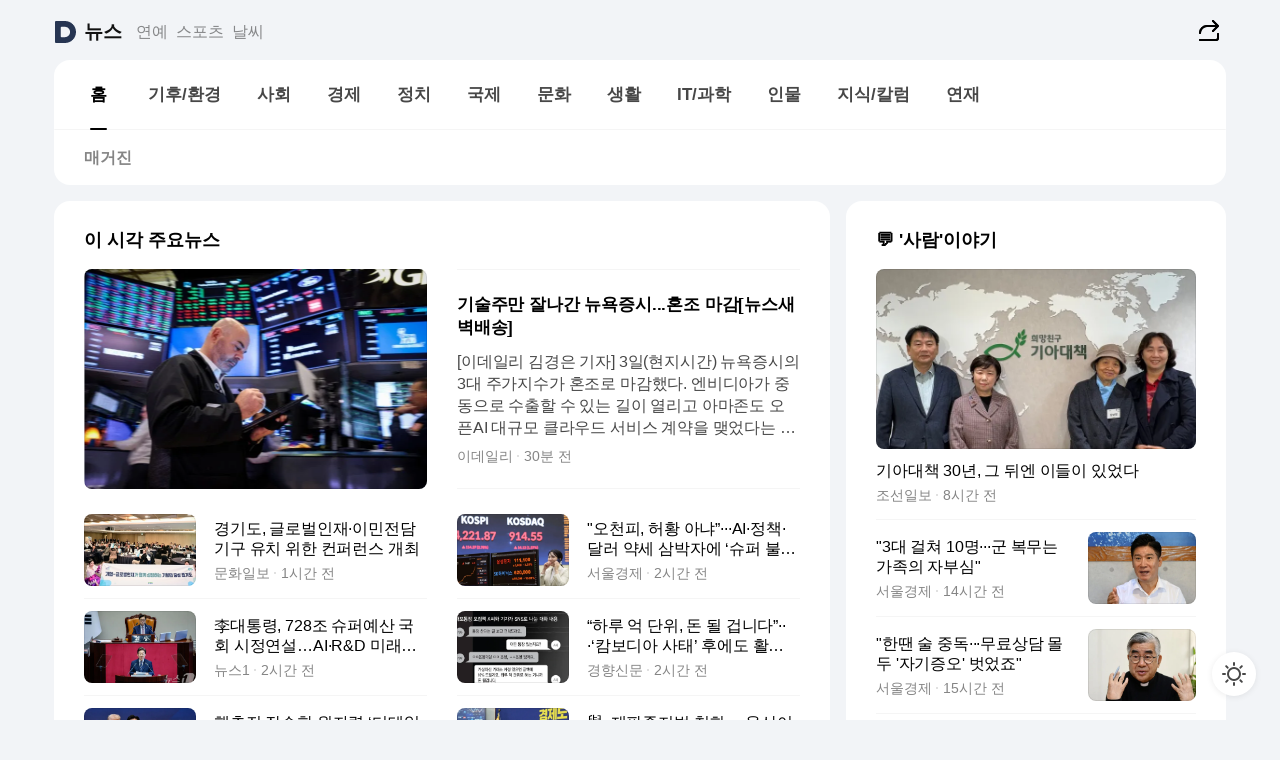

--- FILE ---
content_type: text/html
request_url: https://news.daum.net/
body_size: 99327
content:
<!DOCTYPE html>
<html lang="ko" class="pcweb">
	<head>
		<meta charset="utf-8" >
		<link rel="icon" href="https://t1.daumcdn.net/top/favicon/20241223/daum64x64.png" >
		<meta name="format-detection" content="telephone=no" >
		<meta 			name="viewport"
			content="width=device-width,initial-scale=1,minimum-scale=1,maximum-scale=1,user-scalable=no"
		>

		<script type="text/javascript" src="//t1.daumcdn.net/tiara/js/v1/tiara-1.2.0.min.js"></script>
		<script>
			function setDarkTheme(isDark) {
				document.documentElement.setAttribute('data-darktheme', isDark ? 'true' : 'false')
			}

			//TODO 다크모드
			if (window.matchMedia) {
				const storedThemeMode =
					(window.localStorage ? window.localStorage.getItem('selectedThemeMode') : null) || 'auto'

				if (storedThemeMode === 'auto') {
					const colorSchemeDark = window.matchMedia('(prefers-color-scheme: dark)')
					if (colorSchemeDark) {
						setDarkTheme(colorSchemeDark.matches)
					}
				} else {
					setDarkTheme(storedThemeMode === 'dark')
				}
			}
		</script>
		<link href="https://t1.daumcdn.net/top/tiller-pc/modoo-web/production/20251029145649/css/modoo.css" rel="stylesheet" >
		<title>다음뉴스 | 홈</title><meta property="og:title" content="다음뉴스 | 홈"> <meta property="og:description" content="다음뉴스"> <meta property="og:image" content="https://t1.daumcdn.net/liveboard/uploader/apps/modoo/bec06a577ee148b0a4baaf5aaa2bc9e2.png"> <meta name="description" content="다음뉴스"> 
	</head>
	<body id="modooRootContainer" data-sveltekit-preload-data="off" data-sveltekit-reload style="overflow-y: scroll">
		<div class="direct-link"><a href="#mainContent">본문 바로가기</a><a href="#gnbContent" id="gnbLink">메뉴 바로가기</a></div><div style="display: contents" class="pcweb" data-layout="PC">       <style>@charset "UTF-8";/*** 뉴스 섹션 ***/
#modoo .link_refresh{background-color:#fff;}
/* 레이아웃 */
#modoo .content-article .box_comp:first-of-type{margin-top:12px;}
#modoo .content-article .box_bnr_bizboard:first-of-type{margin-top:0;}
.mobile #modoo .box_bnr_bizboard + .box_grid{margin-top:-12px;}
/* header */
#modoo .head_service .logo_daum svg{fill:#273552;}
/* footer */
#modoo .doc-footer .inner_foot{margin:0;padding-top:32px;}
#modoo .doc-footer .list_foot{display:flex;flex-wrap:wrap;justify-content:center;}
#modoo .doc-footer .list_foot li{display:inline-block;position:relative;vertical-align:top;}
#modoo .doc-footer .list_foot li + li{padding-left:2px;}
#modoo .doc-footer small{padding-top:16px;}
/* 티커 */
.mobile #modoo .opt_rolling{margin-top:12px;}
/*** PC ***/
/* 레이아웃 */
.pcweb #modoo .box_grid{display:flex;}
.pcweb #modoo .grid_half{flex:1;min-width:0;}
.pcweb #modoo .grid_half + .grid_half{margin-left:16px;}
/* footer */
.pcweb #modoo .doc-footer .inner_foot{padding-top:55px;}
.pcweb #modoo .doc-footer small{padding-top:10px;}
/* 연재 - 전체페이지 */
.pcweb #modoo .content-article .box_news_series .item_newsbasic .tit_txt{display:block;display:-webkit-box;overflow:hidden;word-break:break-all;-webkit-box-orient:vertical;-webkit-line-clamp:2;max-height:2.5em;font-weight:400;font-size:1em;line-height:1.25;white-space:normal;}
.pcweb #modoo .content-article .box_news_series .item_newsbasic .wrap_thumb{width:108px;height:72px;margin-left:12px;background-size:26px 26px;}
.pcweb #modoo .content-article .box_news_series .item_newsbasic .desc_txt{display:none;}
/* 공통 이미지 */
#modoo .ico_news{display:block;overflow:hidden;font-size:1px;line-height:0;vertical-align:top;background:url(//t1.daumcdn.net/media/news/news2024/m/ico_news.svg) 0 0 no-repeat;background-size:200px 200px;color:transparent;}
/* 공통 */
#modoo .tit_news_etc{display:block;padding:20px 0 16px;font-weight:700;font-size:1.313em;line-height:1.19;border-bottom:solid 1px #000;}
#modoo .tit_list_etc{display:block;padding:10px 0 0 20px;font-weight:700;font-size:1.063em;line-height:1.29;text-indent:-20px;}
#modoo .etc_box{padding:20px 0;margin-top:20px;border-top:solid 1px rgba(0,0,0,0.04);}
#modoo .etc_box + .group_btn{justify-content:center;}
#modoo .news_etc .line_divider_4{margin-top:20px;padding-top:20px;border-top:solid 1px rgba(0,0,0,0.04);}
#modoo .news_etc .subtit_list_etc{display:block;font-weight:700;line-height:1.37;}
#modoo .news_etc .desc_box{padding-top:16px;}
#modoo .news_etc .group_btn.type_multiple{display:flex;flex-wrap:wrap;margin:-12px 0 0 -8px;}
#modoo .news_etc .group_btn.type_multiple .link_moreview{margin:12px 0 0 8px;}
#modoo .news_etc .area_etc .group_btn{text-align:left;padding-top:8px;}
#modoo .news_etc .list_box .tit_list_etc{padding-top:30px;}
#modoo .news_etc .list_etc li{position:relative;margin:8px 0 0 22px;color:rgba(0,0,0,0.72);line-height:1.37;}
#modoo .news_etc .list_etc li:before{display:block;position:absolute;top:8px;left:-13px;width:5px;height:5px;border-radius:50%;background-color:rgba(0,0,0,0.64);content:'';}
#modoo .news_etc .sublist_etc li{position:relative;margin:12px 0 0 14px;line-height:1.46;color:rgba(0,0,0,0.72);font-size:0.938em;}
#modoo .news_etc .sublist_etc li:before{display:block;position:absolute;top:8px;left:-12px;width:5px;height:5px;border-radius:50%;background-color:rgba(0,0,0,0.64);content:'';}
#modoo .news_etc .sublist_etc li + li{margin-top:20px;}
#modoo .news_etc .sublist_etc li .fc_emph{display:block;margin-top:8px;color:#4881F7;}
#modoo .news_etc .sublist_etc .tit_sublist{display:block;font-weight:400;padding-bottom:4px;}
#modoo .news_etc .etc_box .area_etc{padding-left:14px;}
#modoo .news_etc .etc_box .area_etc .desc_box{padding-top:8px;font-size:0.938em;line-height:1.46;}
#modoo .news_etc .bg_etc{display:block;overflow:hidden;max-width:none;font-size:0;line-height:0;text-indent:-9999px;background-repeat:no-repeat;margin:0 auto;}
#modoo .news_etc .bg_etc.list_process1{height:590px;background-image:url(//t1.daumcdn.net/media/news/news2024/m/img_list_process1.png);background-size:320px 590px;}
#modoo .news_etc .bg_etc.list_process2{height:734px;background-image:url(//t1.daumcdn.net/media/news/news2024/m/img_list_process2.png);background-size:320px 734px;}
#modoo .news_etc .bg_etc.list_process3{height:553px;background-image:url(//t1.daumcdn.net/media/news/news2024/m/img_list_process3.png);background-size:320px 553px;}
#modoo .news_etc .process_pc{display:none;}
#modoo .news_etc .m_hide{display:none;}
/* box_etc_edit */
#modoo .box_etc_edit .etc_box{border-bottom:solid 1px rgba(0,0,0,0.04);}
#modoo .box_etc_edit .etc_box .desc_box{padding-top:0;}
/* box_etc_newscenter24 */
#modoo .box_etc_newscenter24 .etc_box .desc_box{padding-top:12px;line-height:1.37;color:rgba(0,0,0,0.72);}
#modoo .ico_time{width:22px;height:22px;}
#modoo .ico_call{width:22px;height:22px;background-position:-30px 0;}
#modoo .ico_fax{width:22px;height:22px;background-position:-60px 0;}
#modoo .group_service{display:flex;flex-wrap:wrap;padding-top:4px;margin-left:-12px;}
#modoo .group_service .item_service{display:inline-flex;align-items:center;justify-content:flex-start;margin:12px 0 0 12px;background-color:#F2F4F7;border-radius:8px;padding:13px 18px;font-size:0.938em;font-weight:700;line-height:1.46;}
#modoo .group_service .item_service .ico_news{margin-right:8px;}
#modoo .box_etc_newscenter24 .list_box .tit_list_etc:first-child{padding-top:0;}
#modoo .box_etc_newscenter24 .etc_box{padding-bottom:0;}
#modoo .box_etc_newscenter24 .line_divider_4 + .sublist_etc li:first-child{margin-top:0;}
/* PC */
.pcweb #modoo .tit_news_etc{padding:30px 0 21px;}
.pcweb #modoo .line_divider_4{padding-top:30px;margin-top:30px;}
.pcweb #modoo .box_etc_edit,.pcweb #modoo .box_etc_newscenter24{padding-top:0;}
.pcweb #modoo .news_etc .m_hide{display:block;}
.pcweb #modoo .news_etc .pc_hide{display:none;}
.pcweb #modoo .news_etc .tit_news_etc{padding:30px 0 19px;}
.pcweb #modoo .news_etc .desc_box{padding-top:30px;}
.pcweb #modoo .news_etc .list_etc{margin-top:10px;}
.pcweb #modoo .news_etc .list_etc li{margin-top:6px;}
.pcweb #modoo .etc_box{margin-top:30px;padding:0;border-bottom:none;}
.pcweb #modoo .news_etc .group_btn{text-align:left;padding-top:16px;}
.pcweb #modoo .news_etc .group_btn.type_multiple{padding-top:16px;margin:0 0 0 -12px;}
.pcweb #modoo .news_etc .group_btn.type_multiple .link_moreview{margin:0 0 0 12px;}
.pcweb #modoo .group_service .item_service{margin:24px 0 0 12px;}
.pcweb #modoo .box_etc_newscenter24 .list_box .tit_list_etc:first-child{padding-top:30px;}
.pcweb #modoo .box_etc_newscenter24 .etc_box .desc_box{padding-top:16px;}
.pcweb #modoo .box_etc_newscenter24 .list_box .tit_list_etc{padding-top:0;}
.pcweb #modoo .news_etc .sublist_etc li{margin-top:30px;}
.pcweb #modoo .news_etc .area_etc .group_btn{padding-top:16px;}
.pcweb #modoo .news_etc .process_m{display:none;}
.pcweb #modoo .news_etc .process_pc{display:block;}
.pcweb #modoo .news_etc .bg_etc{max-width:none;margin-top:24px;}
.pcweb #modoo .news_etc .bg_etc.list_process1{height:658px;background-image:url(//t1.daumcdn.net/media/news/news2024/pc/img_list_process1_pc.png);background-size:753px 658px;}
.pcweb #modoo .news_etc .bg_etc.list_process3{height:320px;background-image:url(//t1.daumcdn.net/media/news/news2024/pc/img_list_process3_pc.png);background-size:735px auto;}
/* 포인트 컬러 */
:root[data-darktheme=true] #modoo .ico_news{background-image:url(//t1.daumcdn.net/media/news/news2024/m/ico_news_dark.svg);}
:root[data-darktheme=true] #modoo .link_refresh{background-color:#1C1E21;}
:root[data-darktheme=true] #modoo .doc-footer .list_foot .btn_foot,:root[data-darktheme=true] #modoo .doc-footer .list_foot #daumMinidaum a{color:rgba(255,255,255,0.72);}
:root[data-darktheme=true] #modoo .doc-footer .info_policy .link_policy{color:rgba(255,255,255,0.48);}
:root[data-darktheme=true] #modoo .doc-footer .info_service{color:rgba(255,255,255,0.48);}
:root[data-darktheme=true] #modoo .tit_news_etc{border-color:#fff;}
:root[data-darktheme=true] #modoo .etc_box,:root[data-darktheme=true] #modoo .news_etc .line_divider_4{border-color:rgba(255,255,255,0.04);}
:root[data-darktheme=true] #modoo .group_box{border-color:rgba(255,255,255,0.08);}
:root[data-darktheme=true] #modoo .group_etc .list_etc li{color:rgba(255,255,255,0.72);}
:root[data-darktheme=true] #modoo .group_etc .list_etc li:before{background-color:rgba(255,255,255,0.72);}
:root[data-darktheme=true] #modoo .group_etc .sublist_etc li{color:rgba(255,255,255,0.72);}
:root[data-darktheme=true] #modoo .group_etc .sublist_etc li:before{background-color:rgba(255,255,255,0.72);}
:root[data-darktheme=true] #modoo .group_service .item_service{background-color:#2C2E33;color:#FFF;}
:root[data-darktheme=true] #modoo .news_etc .sublist_etc li{color:rgba(255,255,255,0.72);}
:root[data-darktheme=true] #modoo .news_etc .sublist_etc li:before{background-color:rgba(255,255,255,0.64);}
:root[data-darktheme=true] #modoo .news_etc .list_etc li{color:rgba(255,255,255,0.72);}
:root[data-darktheme=true] #modoo .news_etc .list_etc li:before{background-color:rgba(255,255,255,0.64);}
:root[data-darktheme=true] #modoo .box_etc_edit .etc_box{border-color:rgba(255,255,255,0.04);}
:root[data-darktheme=true] #modoo .box_etc_newscenter24 .group_box .txt_box{color:#fff;}
:root[data-darktheme=true] #modoo .box_etc_newscenter24 .etc_box .desc_box{color:rgba(255,255,255,0.72);}
:root[data-darktheme=true] #modoo .group_etc .sublist_etc li .fc_emph{color:#78A5FF;}
:root[data-darktheme=true] #modoo .head_service .logo_daum svg{fill:#fff;}</style> <div id="modoo" class="container-doc news-doc">    <header class="doc-header section_header"> <div class="head_service" data-tiara-layer="header"><div class="inner_service"><h1 class="doc-title"><a href="https://daum.net" class="logo_daum" data-tiara-layer="logo" aria-label="Daum" data-svelte-h="svelte-nb8sod"><svg focusable="false" aria-hidden="true" width="24" height="24" viewBox="0 0 24 24" xmlns="http://www.w3.org/2000/svg"><path d="M12 6.36C15.1152 6.36 17.6352 9.072 17.5152 12.2136C17.4024 15.2016 14.8536 17.64 11.8632 17.64H7.91762C7.65362 17.64 7.43762 17.424 7.43762 17.16V6.84C7.43762 6.576 7.65362 6.36 7.91762 6.36H11.9976M12 0H2.40002C1.60562 0 0.960022 0.6456 0.960022 1.44V22.56C0.960022 23.3544 1.60562 24 2.40002 24H12C18.6264 24 24 18.6264 24 12C24 5.3736 18.6264 0 12 0Z"></path></svg></a> <a href="https://news.daum.net" class="logo_service" data-tiara-layer="service">뉴스</a></h1> <div class="doc-relate"><strong class="screen_out" data-svelte-h="svelte-177cra8">관련 서비스</strong> <ul class="list_relate"> <li><a href="https://entertain.daum.net" class="link_service">연예</a> </li> <li><a href="https://sports.daum.net" class="link_service">스포츠</a> </li> <li><a href="https://weather.daum.net" class="link_service">날씨</a> </li></ul></div> <div class="util_header"><div class="util_share"><button type="button" id="rSocialShareButton" class="link_share" data-tiara-layer="share" data-svelte-h="svelte-1g1zbsh"><span class="ico_modoo ico_share">공유하기</span></button></div></div></div></div>  <div id="371ff85c-9d67-406b-865c-aa306d55baec" class="head_section"><nav id="gnbContent" class="section-gnb"><div class="inner_gnb"><h2 class="screen_out" data-svelte-h="svelte-1d9x8yw">메인메뉴</h2> <div class="wrap_gnb"><div class="list_gnb" data-tiara-layer="gnb"> <div class="flicking-viewport  "><div class="flicking-camera"><div data-key="ed4c075e-54aa-4d2e-baa5-bf16c9e8d045" class="flicking-panel" style="order: 9007199254740991"><a href="/news/home" class="link_gnb" role="menuitem" aria-current="page" data-tiara-layer="gnb1"> <span class="txt_gnb">홈</span></a> </div><div data-key="93d7cedc-9559-4998-a758-8ea2ccba7081" class="flicking-panel" style="order: 9007199254740991"><a href="/news/climate" class="link_gnb" role="menuitem" data-tiara-layer="gnb2"> <span class="txt_gnb">기후/환경</span></a> </div><div data-key="c78b67ef-88ae-4c99-b2ce-7d00e78eafab" class="flicking-panel" style="order: 9007199254740991"><a href="/news/society" class="link_gnb" role="menuitem" data-tiara-layer="gnb3"> <span class="txt_gnb">사회</span></a> </div><div data-key="a0892d97-90a5-40f9-8322-b89466d86101" class="flicking-panel" style="order: 9007199254740991"><a href="/news/economy" class="link_gnb" role="menuitem" data-tiara-layer="gnb4"> <span class="txt_gnb">경제</span></a> </div><div data-key="bb423473-e1da-4aa8-a234-10d7e52f8fa0" class="flicking-panel" style="order: 9007199254740991"><a href="/news/politics" class="link_gnb" role="menuitem" data-tiara-layer="gnb5"> <span class="txt_gnb">정치</span></a> </div><div data-key="14b43f6f-110e-4494-bb0d-9b5685c374cc" class="flicking-panel" style="order: 9007199254740991"><a href="/news/world" class="link_gnb" role="menuitem" data-tiara-layer="gnb6"> <span class="txt_gnb">국제</span></a> </div><div data-key="7c00b3c9-6c3c-4131-a7eb-425dde51cefb" class="flicking-panel" style="order: 9007199254740991"><a href="/news/culture" class="link_gnb" role="menuitem" data-tiara-layer="gnb7"> <span class="txt_gnb">문화</span></a> </div><div data-key="aab4e7cb-c6b3-41df-b890-295269638893" class="flicking-panel" style="order: 9007199254740991"><a href="/news/life" class="link_gnb" role="menuitem" data-tiara-layer="gnb8"> <span class="txt_gnb">생활</span></a> </div><div data-key="6bed903f-004a-4c8b-ba39-929824a49950" class="flicking-panel" style="order: 9007199254740991"><a href="/news/tech" class="link_gnb" role="menuitem" data-tiara-layer="gnb9"> <span class="txt_gnb">IT/과학</span></a> </div><div data-key="5ec3c4b0-954b-48a6-b055-461b4cdf2b96" class="flicking-panel" style="order: 9007199254740991"><a href="/news/people" class="link_gnb" role="menuitem" data-tiara-layer="gnb10"> <span class="txt_gnb">인물</span></a> </div><div data-key="b70232d9-f0a8-451d-ba66-eae0a357b17d" class="flicking-panel" style="order: 9007199254740991"><a href="/news/understanding" class="link_gnb" role="menuitem" data-tiara-layer="gnb11"> <span class="txt_gnb">지식/칼럼</span></a> </div><div data-key="171c1232-7bef-4367-b321-c3d6e1376ab4" class="flicking-panel" style="order: 9007199254740991"><a href="/news/series" class="link_gnb" role="menuitem" data-tiara-layer="gnb12"> <span class="txt_gnb">연재</span></a> </div></div>  </div> </div></div> </div></nav>   <div class="section-lnb"><div class="inner_lnb"><strong class="screen_out">홈 하위메뉴</strong> <div class="list_lnb" data-tiara-layer="lnb"> <div class="flicking-viewport  "><div class="flicking-camera"><div data-key="a7bac988-7652-4223-8dc6-bc0214a23c41" class="flicking-panel" style="order: 9007199254740991"><a href="#none" class="link_lnb" role="menuitem" aria-current="page" style="" data-tiara-layer="lnb0"> <span class="txt_lnb undefined">홈</span></a> </div><div data-key="57833701-9d48-480b-9208-65db732aad0b" class="flicking-panel" style="order: 9007199254740991"><a href="#none" class="link_lnb" role="menuitem" style="" data-tiara-layer="lnb1"> <span class="txt_lnb null">매거진</span></a> </div></div>  </div> </div></div></div></div> </header> <hr class="hide"> <div id="mainContent" class="main-content"><article class="content-article"><div class="inner_cont "> <div class="box_comp box_news_headline2" id="58d84141-b8dd-413c-9500-447b39ec29b9" data-tiara-layer="news-basic_B" data-tiara-custom="componentId=58d84141-b8dd-413c-9500-447b39ec29b9&amp;componentTitle=이 시각 주요뉴스&amp;componentClusterTitles=[종합순] 쿼터"><div class="box_tit"> <strong class="tit_box"><span class="txt_box"> 이 시각 주요뉴스</span> </strong>   </div> <ul class="list_newsheadline2"> <li><a class="item_newsheadline2" data-tiara-layer="news" data-tiara-ordnum="1" href="https://v.daum.net/v/20251104080251385" target="_self" data-title="%EA%B8%B0%EC%88%A0%EC%A3%BC%EB%A7%8C%20%EC%9E%98%EB%82%98%EA%B0%84%20%EB%89%B4%EC%9A%95%EC%A6%9D%EC%8B%9C...%ED%98%BC%EC%A1%B0%20%EB%A7%88%EA%B0%90%5B%EB%89%B4%EC%8A%A4%EC%83%88%EB%B2%BD%EB%B0%B0%EC%86%A1%5D" rel=""><div class="wrap_thumb"> <picture>  <source srcset="//img1.daumcdn.net/thumb/S686x440a.q80.fwebp/?fname=https%3A%2F%2Ft1.daumcdn.net%2Fnews%2F202511%2F04%2FEdaily%2F20251104080252547kdoc.jpg&amp;scode=media" type="image/webp">  <source srcset="//img1.daumcdn.net/thumb/S686x440a.q80/?fname=https%3A%2F%2Ft1.daumcdn.net%2Fnews%2F202511%2F04%2FEdaily%2F20251104080252547kdoc.jpg&amp;scode=media">  <img alt="" referrerpolicy="no-referrer" class="img_g"></picture></div> <div class="cont_thumb"><strong class="tit_txt">기술주만 잘나간 뉴욕증시...혼조 마감[뉴스새벽배송]</strong> <p class="desc_txt">[이데일리 김경은 기자] 3일(현지시간) 뉴욕증시의 3대 주가지수가 혼조로 마감했다. 엔비디아가 중동으로 수출할 수 있는 길이 열리고 아마존도 오픈AI 대규모 클라우드 서비스 계약을 맺었다는 소식이 기술주를 끌어올렸다. 다만 기술주를 제외한 대부분의 종목은 약세를 보이며 지수를 제약했다. 사진=로이터뉴욕 3대 증시 혼조세 -이날 뉴욕증권거래소(NYSE)</p> <span class="info_txt"><span class="con_txt"><span class="txt_info">이데일리</span> <span class="txt_info">30분 전</span></span> </span></div>  </a> </li> <li><a class="item_newsheadline2" data-tiara-layer="news" data-tiara-ordnum="2" href="https://v.daum.net/v/20251104072146598" target="_self" data-title="%EA%B2%BD%EA%B8%B0%EB%8F%84%2C%20%EA%B8%80%EB%A1%9C%EB%B2%8C%EC%9D%B8%EC%9E%AC%C2%B7%EC%9D%B4%EB%AF%BC%EC%A0%84%EB%8B%B4%EA%B8%B0%EA%B5%AC%20%EC%9C%A0%EC%B9%98%20%EC%9C%84%ED%95%9C%20%EC%BB%A8%ED%8D%BC%EB%9F%B0%EC%8A%A4%20%EA%B0%9C%EC%B5%9C" rel=""><div class="wrap_thumb"> <picture>  <source srcset="//img1.daumcdn.net/thumb/S686x440a.q80.fwebp/?fname=https%3A%2F%2Ft1.daumcdn.net%2Fnews%2F202511%2F04%2Fmunhwa%2F20251104072147398hprd.jpg&amp;scode=media" type="image/webp">  <source srcset="//img1.daumcdn.net/thumb/S686x440a.q80/?fname=https%3A%2F%2Ft1.daumcdn.net%2Fnews%2F202511%2F04%2Fmunhwa%2F20251104072147398hprd.jpg&amp;scode=media">  <img alt="" referrerpolicy="no-referrer" class="img_g"></picture></div> <div class="cont_thumb"><strong class="tit_txt">경기도, 글로벌인재·이민전담기구 유치 위한 컨퍼런스 개최</strong>  <span class="info_txt"><span class="con_txt"><span class="txt_info">문화일보</span> <span class="txt_info">1시간 전</span></span> </span></div>  </a> </li> <li><a class="item_newsheadline2" data-tiara-layer="news" data-tiara-ordnum="3" href="https://v.daum.net/v/20251104063213947" target="_self" data-title="%22%EC%98%A4%EC%B2%9C%ED%94%BC%2C%20%ED%97%88%ED%99%A9%20%EC%95%84%EB%83%90%E2%80%9D%C2%B7%C2%B7%C2%B7AI%C2%B7%EC%A0%95%EC%B1%85%C2%B7%EB%8B%AC%EB%9F%AC%20%EC%95%BD%EC%84%B8%20%EC%82%BC%EB%B0%95%EC%9E%90%EC%97%90%20%E2%80%98%EC%8A%88%ED%8D%BC%20%EB%B6%88%EC%9E%A5%E2%80%99%20%EA%B8%B0%EB%8C%80%20%EA%B3%A0%EC%A1%B0%5B%EB%A7%88%EC%BC%93%EC%8B%9C%EA%B7%B8%EB%84%90%5D" rel=""><div class="wrap_thumb"> <picture>  <source srcset="//img1.daumcdn.net/thumb/S686x440a.q80.fwebp/?fname=https%3A%2F%2Ft1.daumcdn.net%2Fnews%2F202511%2F04%2Fseouleconomy%2F20251104080116029kkbr.jpg&amp;scode=media" type="image/webp">  <source srcset="//img1.daumcdn.net/thumb/S686x440a.q80/?fname=https%3A%2F%2Ft1.daumcdn.net%2Fnews%2F202511%2F04%2Fseouleconomy%2F20251104080116029kkbr.jpg&amp;scode=media">  <img alt="" referrerpolicy="no-referrer" class="img_g"></picture></div> <div class="cont_thumb"><strong class="tit_txt">"오천피, 허황 아냐”···AI·정책·달러 약세 삼박자에 ‘슈퍼 불장’ 기대 고조[마켓시그널]</strong>  <span class="info_txt"><span class="con_txt"><span class="txt_info">서울경제</span> <span class="txt_info">2시간 전</span></span> </span></div>  </a> </li> <li><a class="item_newsheadline2" data-tiara-layer="news" data-tiara-ordnum="4" href="https://v.daum.net/v/20251104063124932" target="_self" data-title="%EF%A7%A1%EB%8C%80%ED%86%B5%EB%A0%B9%2C%20728%EC%A1%B0%20%EC%8A%88%ED%8D%BC%EC%98%88%EC%82%B0%20%EA%B5%AD%ED%9A%8C%20%EC%8B%9C%EC%A0%95%EC%97%B0%EC%84%A4%E2%80%A6AI%C2%B7R%26D%20%EB%AF%B8%EB%9E%98%EC%84%B1%EC%9E%A5%20'%EB%B0%A9%EC%A0%90'" rel=""><div class="wrap_thumb"> <picture>  <source srcset="//img1.daumcdn.net/thumb/S686x440a.q80.fwebp/?fname=https%3A%2F%2Ft1.daumcdn.net%2Fnews%2F202511%2F04%2FNEWS1%2F20251104063126501rtdw.jpg&amp;scode=media" type="image/webp">  <source srcset="//img1.daumcdn.net/thumb/S686x440a.q80/?fname=https%3A%2F%2Ft1.daumcdn.net%2Fnews%2F202511%2F04%2FNEWS1%2F20251104063126501rtdw.jpg&amp;scode=media">  <img alt="" referrerpolicy="no-referrer" class="img_g"></picture></div> <div class="cont_thumb"><strong class="tit_txt">李대통령, 728조 슈퍼예산 국회 시정연설…AI·R&amp;D 미래성장 '방점'</strong>  <span class="info_txt"><span class="con_txt"><span class="txt_info">뉴스1</span> <span class="txt_info">2시간 전</span></span> </span></div>  </a> </li> <li><a class="item_newsheadline2" data-tiara-layer="news" data-tiara-ordnum="5" href="https://v.daum.net/v/20251104060515682" target="_self" data-title="%E2%80%9C%ED%95%98%EB%A3%A8%20%EC%96%B5%20%EB%8B%A8%EC%9C%84%2C%20%EB%8F%88%20%EB%90%A0%20%EA%B2%81%EB%8B%88%EB%8B%A4%E2%80%9D%C2%B7%C2%B7%C2%B7%E2%80%98%EC%BA%84%EB%B3%B4%EB%94%94%EC%95%84%20%EC%82%AC%ED%83%9C%E2%80%99%20%ED%9B%84%EC%97%90%EB%8F%84%20%ED%99%9C%EA%B0%9C%EC%B9%98%EB%8A%94%20%E2%80%98%EB%8C%80%ED%8F%AC%ED%86%B5%EC%9E%A5%20%EA%B1%B0%EB%9E%98%E2%80%99" rel=""><div class="wrap_thumb"> <picture>  <source srcset="//img1.daumcdn.net/thumb/S686x440a.q80.fwebp/?fname=https%3A%2F%2Ft1.daumcdn.net%2Fnews%2F202511%2F04%2Fkhan%2F20251104072715640xbup.jpg&amp;scode=media" type="image/webp">  <source srcset="//img1.daumcdn.net/thumb/S686x440a.q80/?fname=https%3A%2F%2Ft1.daumcdn.net%2Fnews%2F202511%2F04%2Fkhan%2F20251104072715640xbup.jpg&amp;scode=media">  <img alt="" referrerpolicy="no-referrer" class="img_g"></picture></div> <div class="cont_thumb"><strong class="tit_txt">“하루 억 단위, 돈 될 겁니다”···‘캄보디아 사태’ 후에도 활개치는 ‘대포통장 거래’</strong>  <span class="info_txt"><span class="con_txt"><span class="txt_info">경향신문</span> <span class="txt_info">2시간 전</span></span> </span></div>  </a> </li> <li><a class="item_newsheadline2" data-tiara-layer="news" data-tiara-ordnum="6" href="https://v.daum.net/v/20251104050623034" target="_self" data-title="%ED%95%B5%EC%B6%94%EC%A7%84%20%EC%9E%A0%EC%88%98%ED%95%A8%C2%B7%EC%9B%90%EC%9E%90%EB%A0%A5%20%E2%80%98%EB%94%94%ED%85%8C%EC%9D%BC%20%EC%8B%B8%EC%9B%80%E2%80%99%E2%80%A6%EB%AF%B8%20%EC%9D%98%ED%9A%8C%20%EB%AC%B8%ED%84%B1%EB%8F%84%20%EB%84%98%EC%96%B4%EC%95%BC" rel=""><div class="wrap_thumb"> <picture>  <source srcset="//img1.daumcdn.net/thumb/S686x440a.q80.fwebp/?fname=https%3A%2F%2Ft1.daumcdn.net%2Fnews%2F202511%2F04%2Fhani%2F20251104050625667fbse.jpg&amp;scode=media" type="image/webp">  <source srcset="//img1.daumcdn.net/thumb/S686x440a.q80/?fname=https%3A%2F%2Ft1.daumcdn.net%2Fnews%2F202511%2F04%2Fhani%2F20251104050625667fbse.jpg&amp;scode=media">  <img alt="" referrerpolicy="no-referrer" class="img_g"></picture></div> <div class="cont_thumb"><strong class="tit_txt">핵추진 잠수함·원자력 ‘디테일 싸움’…미 의회 문턱도 넘어야</strong>  <span class="info_txt"><span class="con_txt"><span class="txt_info">한겨레</span> <span class="txt_info">3시간 전</span></span> </span></div>  </a> </li> <li><a class="item_newsheadline2" data-tiara-layer="news" data-tiara-ordnum="7" href="https://v.daum.net/v/20251104050233890" target="_self" data-title="%E8%88%87%2C%20%EC%9E%AC%ED%8C%90%EC%A4%91%EC%A7%80%EB%B2%95%20%EC%B2%A0%ED%9A%8C%E2%80%A6%20%EC%9A%A9%EC%82%B0%EC%9D%B4%20%EC%9A%94%EC%B2%AD%ED%96%88%EB%8B%A4" rel=""><div class="wrap_thumb"> <picture>  <source srcset="//img1.daumcdn.net/thumb/S686x440a.q80.fwebp/?fname=https%3A%2F%2Ft1.daumcdn.net%2Fnews%2F202511%2F04%2Fseoul%2F20251104050234995qguu.jpg&amp;scode=media" type="image/webp">  <source srcset="//img1.daumcdn.net/thumb/S686x440a.q80/?fname=https%3A%2F%2Ft1.daumcdn.net%2Fnews%2F202511%2F04%2Fseoul%2F20251104050234995qguu.jpg&amp;scode=media">  <img alt="" referrerpolicy="no-referrer" class="img_g"></picture></div> <div class="cont_thumb"><strong class="tit_txt">與, 재판중지법 철회… 용산이 요청했다</strong>  <span class="info_txt"><span class="con_txt"><span class="txt_info">서울신문</span> <span class="txt_info">4시간 전</span></span> </span></div>  </a> </li> <li><a class="item_newsheadline2" data-tiara-layer="news" data-tiara-ordnum="8" href="https://v.daum.net/v/20251104045946789" target="_self" data-title="APEC%20%EC%9D%B4%ED%9B%84%20%ED%95%9C%EB%AF%B8%20%ED%98%91%EB%A0%A5%20%E2%80%98%EA%B8%B0%EC%88%A0%C2%B7%ED%88%AC%EC%9E%90%20%EC%B6%95%E2%80%99%EC%9C%BC%EB%A1%9C%20%EC%9D%B4%EB%8F%99%E2%80%A6%EB%94%94%EC%A7%80%ED%84%B8%20%EA%B7%9C%EC%A0%9C%EB%8A%94%20%EB%B6%88%EC%94%A8" rel=""><div class="wrap_thumb"> <picture>  <source srcset="//img1.daumcdn.net/thumb/S686x440a.q80.fwebp/?fname=https%3A%2F%2Ft1.daumcdn.net%2Fnews%2F202511%2F04%2FEdaily%2F20251104045947549togv.jpg&amp;scode=media" type="image/webp">  <source srcset="//img1.daumcdn.net/thumb/S686x440a.q80/?fname=https%3A%2F%2Ft1.daumcdn.net%2Fnews%2F202511%2F04%2FEdaily%2F20251104045947549togv.jpg&amp;scode=media">  <img alt="" referrerpolicy="no-referrer" class="img_g"></picture></div> <div class="cont_thumb"><strong class="tit_txt">APEC 이후 한미 협력 ‘기술·투자 축’으로 이동…디지털 규제는 불씨</strong>  <span class="info_txt"><span class="con_txt"><span class="txt_info">이데일리</span> <span class="txt_info">4시간 전</span></span> </span></div>  </a> </li> <li><a class="item_newsheadline2" data-tiara-layer="news" data-tiara-ordnum="9" href="https://v.daum.net/v/20251104043205712" target="_self" data-title="'%EA%B5%AD%EA%B0%90%20%EC%9E%91%EC%8B%AC%EB%B0%9C%EC%96%B8'%20%EC%95%88%EB%AF%B8%ED%98%84%20%22%EC%9C%A4%EC%84%9D%EC%97%B4%20%EB%A7%89%EC%9D%84%20%EC%88%98%20%EC%9E%88%EC%97%88%EB%8B%A4%E2%80%A6%20%ED%87%B4%EC%A7%81%EA%B2%80%EC%82%AC%20%EC%B6%9C%EB%A7%88%20%EC%A0%9C%ED%95%9C%ED%95%B4%EC%95%BC%22" rel=""><div class="wrap_thumb"><span class="ico_modoo  ico_vod3" data-svelte-h="svelte-1jcdy8h">동영상</span> <picture>  <source srcset="//img1.daumcdn.net/thumb/S686x440a.q80.fwebp/?fname=https%3A%2F%2Ft1.daumcdn.net%2Fnews%2F202511%2F04%2Fhankooki%2F20251104043206675llrg.jpg&amp;scode=media" type="image/webp">  <source srcset="//img1.daumcdn.net/thumb/S686x440a.q80/?fname=https%3A%2F%2Ft1.daumcdn.net%2Fnews%2F202511%2F04%2Fhankooki%2F20251104043206675llrg.jpg&amp;scode=media">  <img alt="" referrerpolicy="no-referrer" class="img_g"></picture></div> <div class="cont_thumb"><strong class="tit_txt">'국감 작심발언' 안미현 "윤석열 막을 수 있었다… 퇴직검사 출마 제한해야"</strong>  <span class="info_txt"><span class="con_txt"><span class="txt_info">한국일보</span> <span class="txt_info">4시간 전</span></span> </span></div>  </a> </li></ul> <div class="group_btn"><a href="#none" class="link_refresh" data-tiara-layer="refresh" data-tiara-ordnum="1"><span class="ico_modoo ico_refresh"></span>새로운<span class="emph_txt">뉴스</span> </a> <div aria-live="polite" class="screen_out"></div></div> <div aria-live="polite" class="screen_out"></div></div>  <div class="box_comp box_bnr_ad3"><div class="item_ad"><ins style="vertical-align:top" class="kakao_ad_area" data-ad-unit="DAN-mmSWWDWHey1VmpXQ" data-ad-width="100%" data-ad-onfail="onAdFailDAN-mmSWWDWHey1VmpXQ"></ins></div></div>  <div class="box_comp box_news_basic" id="e23739a4-8195-4c84-a4a4-d6a1e9e2e661" data-tiara-layer="news-basic" data-tiara-custom="componentId=e23739a4-8195-4c84-a4a4-d6a1e9e2e661&amp;componentTitle=오늘의 연재&amp;componentClusterTitles=음식이야기,과학이야기,함께, 동물,경제정책,에세이,미디어,환경,마주앉아 인터뷰,오비추어리,여론조사"><div class="box_tit"> <strong class="tit_box"><span class="txt_box"> 오늘의 연재</span> </strong>   </div> <div class="tabg_wrap"><div class="tab_g" role="tablist"> <div class="flicking-viewport  "><div class="flicking-camera"><div data-key="4248a230-f0d1-4c41-8800-181174e9d3bf" class="flicking-panel" style="order: 9007199254740991"><div class="item_tab" role="presentation"><a draggable="false" href="#" role="tab" aria-selected="true" aria-disabled="false" class="link_tab" data-tiara-layer="tab" data-tiara-ordnum="1">음식이야기 </a></div> </div><div data-key="a326ff48-35bb-4564-b8c8-49fcfd79967b" class="flicking-panel" style="order: 9007199254740991"><div class="item_tab" role="presentation"><a draggable="false" href="#" role="tab" aria-selected="false" aria-disabled="false" class="link_tab" data-tiara-layer="tab" data-tiara-ordnum="2">과학이야기 </a></div> </div><div data-key="7945948c-e9d3-490f-875c-d686407d5f2d" class="flicking-panel" style="order: 9007199254740991"><div class="item_tab" role="presentation"><a draggable="false" href="#" role="tab" aria-selected="false" aria-disabled="false" class="link_tab" data-tiara-layer="tab" data-tiara-ordnum="3">함께, 동물 </a></div> </div><div data-key="0f5394c8-fc69-4909-ad60-7d9d5799b8e9" class="flicking-panel" style="order: 9007199254740991"><div class="item_tab" role="presentation"><a draggable="false" href="#" role="tab" aria-selected="false" aria-disabled="false" class="link_tab" data-tiara-layer="tab" data-tiara-ordnum="4">경제정책 </a></div> </div><div data-key="907a8b27-34b4-40dd-b866-613b26cea24c" class="flicking-panel" style="order: 9007199254740991"><div class="item_tab" role="presentation"><a draggable="false" href="#" role="tab" aria-selected="false" aria-disabled="false" class="link_tab" data-tiara-layer="tab" data-tiara-ordnum="5">에세이 </a></div> </div><div data-key="9a9e783d-7835-481b-a76c-1a95b099057c" class="flicking-panel" style="order: 9007199254740991"><div class="item_tab" role="presentation"><a draggable="false" href="#" role="tab" aria-selected="false" aria-disabled="false" class="link_tab" data-tiara-layer="tab" data-tiara-ordnum="6">미디어 </a></div> </div><div data-key="c0d8ff8a-2ed2-4a12-8904-781e4f9d1b07" class="flicking-panel" style="order: 9007199254740991"><div class="item_tab" role="presentation"><a draggable="false" href="#" role="tab" aria-selected="false" aria-disabled="false" class="link_tab" data-tiara-layer="tab" data-tiara-ordnum="7">환경 </a></div> </div><div data-key="e289f388-e177-4b8b-95b7-336bfb3ae0a8" class="flicking-panel" style="order: 9007199254740991"><div class="item_tab" role="presentation"><a draggable="false" href="#" role="tab" aria-selected="false" aria-disabled="false" class="link_tab" data-tiara-layer="tab" data-tiara-ordnum="8">마주앉아 인터뷰 </a></div> </div><div data-key="d9465d4f-2ed8-4546-800b-d5364b6b7f79" class="flicking-panel" style="order: 9007199254740991"><div class="item_tab" role="presentation"><a draggable="false" href="#" role="tab" aria-selected="false" aria-disabled="false" class="link_tab" data-tiara-layer="tab" data-tiara-ordnum="9">오비추어리 </a></div> </div><div data-key="fbf68e9e-8f35-43da-b52d-a6a3c3aafb1e" class="flicking-panel" style="order: 9007199254740991"><div class="item_tab" role="presentation"><a draggable="false" href="#" role="tab" aria-selected="false" aria-disabled="false" class="link_tab" data-tiara-layer="tab" data-tiara-ordnum="10">여론조사 </a></div> </div></div>  </div></div>  </div>  <ul class="list_newsbasic"> <li><a class="item_newsbasic" data-tiara-layer="news" data-tiara-ordnum="1" href="https://v.daum.net/v/20251104080250381" target="_self" data-title="%5B%EC%9B%94%EA%B0%84%EB%AF%B8%EC%8B%9D%ED%9A%8C%5D%20'%EB%B6%80%EB%8C%80%EC%B0%8C%EA%B0%9C%EC%9D%98%20%EB%8F%84%EC%8B%9C'%20%ED%8F%89%ED%83%9D%2C%20%EC%95%8C%EA%B3%A0%20%EB%B3%B4%EB%A9%B4%20%EB%AF%B8%EC%8B%9D%20%EC%84%B1%EC%A7%80" rel=""><div class="wrap_thumb"><picture>  <source srcset="//img1.daumcdn.net/thumb/S324x208a.q80.fwebp/?fname=https%3A%2F%2Ft1.daumcdn.net%2Fnews%2F202511%2F04%2Fked%2F20251104080251672jhjo.jpg&amp;scode=media" type="image/webp">  <source srcset="//img1.daumcdn.net/thumb/S324x208a.q80/?fname=https%3A%2F%2Ft1.daumcdn.net%2Fnews%2F202511%2F04%2Fked%2F20251104080251672jhjo.jpg&amp;scode=media">  <img alt="" referrerpolicy="no-referrer" class="img_g"></picture>  </div> <div class="cont_thumb"><strong class="tit_txt">[월간미식회] '부대찌개의 도시' 평택, 알고 보면 미식 성지</strong> <p class="desc_txt">어느 민족보다 밥에 진심인 한국인을 위해 현지인에게 직접 추천받은 맛집을 한데 모았습니다. 인기 메뉴부터 이용 꿀팁까지, 에디터가 발품 팔아 수집한 알짜배기 정보를 공개합니다. 송탄 부대찌개의 본고장 평택. 주한미군 육군기지의 오랜 역사와 함께 다양한 문화가 스며들며 독특한 미식 지도가 그려졌다. 이국적인 맛의 향연이 이어지는 도시 곳곳에 감각적인 카페와</p> <span class="info_txt"><span class="con_txt"> <span class="txt_info">한국경제</span> <span class="txt_info">30분 전</span></span> </span></div>  </a> </li> <li><a class="item_newsbasic" data-tiara-layer="news" data-tiara-ordnum="2" href="https://v.daum.net/v/20251104080015252" target="_self" data-title="%5B%EB%A7%9B%EC%9E%88%EB%8A%94%20%EC%9D%B4%EC%95%BC%EA%B8%B0%5D%20%E2%80%9C%EB%AF%B8%EA%BE%B8%EB%A6%AC%EB%A5%BC%20%EC%95%84%EC%8B%9C%EB%82%98%EC%9A%94%E2%80%9D%E2%80%A6%EC%A0%9C%EB%8C%80%EB%A1%9C%20%EB%A8%B9%EB%8A%94%20%EC%B6%94%EC%96%B4%ED%83%95%EC%9D%98%20%EC%A0%95%EC%84%9D" rel=""><div class="wrap_thumb"><picture>  <source srcset="//img1.daumcdn.net/thumb/S324x208a.q80.fwebp/?fname=https%3A%2F%2Ft1.daumcdn.net%2Fnews%2F202511%2F04%2Fnongmin%2F20251104080016885tfpd.jpg&amp;scode=media" type="image/webp">  <source srcset="//img1.daumcdn.net/thumb/S324x208a.q80/?fname=https%3A%2F%2Ft1.daumcdn.net%2Fnews%2F202511%2F04%2Fnongmin%2F20251104080016885tfpd.jpg&amp;scode=media">  <img alt="" referrerpolicy="no-referrer" class="img_g"></picture>  </div> <div class="cont_thumb"><strong class="tit_txt">[맛있는 이야기] “미꾸리를 아시나요”…제대로 먹는 추어탕의 정석</strong> <p class="desc_txt">추어탕은 미꾸리를 푹 곤 국에 여러가지 채소를 넣고 된장이나 고추장으로 간을 해서 끓인 탕이다. 사실 추어탕의 주재료인 미꾸리와 미꾸라지는 종이 다르다. 미꾸라지는 수염이 눈 지름보다 3∼4배 길다. 이와 달리 미꾸리는 수염이 짧다. 미꾸라지는 몸이 납작해서 ‘납작이’ 혹은 ‘넙죽이’라고 불린다. 미꾸리는 몸이 둥글고 통통해서 ‘동글이’ 혹은 ‘둥글이’로</p> <span class="info_txt"><span class="con_txt"> <span class="txt_info">농민신문</span> <span class="txt_info">33분 전</span></span> </span></div>  </a> </li> <li><a class="item_newsbasic" data-tiara-layer="news" data-tiara-ordnum="3" href="https://v.daum.net/v/20251102231111869" target="_self" data-title="%EA%B3%84%EC%A0%88%EC%9D%98%20%EB%A7%9B%EC%9D%84%20%EB%8A%90%EB%81%BC%EB%8A%94%20%EC%97%AC%ED%96%89%2C%20%ED%8C%8C%EB%A6%AC%EC%9D%98%20%EA%B0%80%EC%9D%84%20%EC%8B%9D%ED%83%81%5B%EC%A0%95%EA%B8%B0%EB%B2%94%EC%9D%98%20%EB%B3%B8%20%EC%95%84%ED%8E%98%ED%8B%B0%5D" rel=""><div class="wrap_thumb"><picture>  <source srcset="//img1.daumcdn.net/thumb/S324x208a.q80.fwebp/?fname=https%3A%2F%2Ft1.daumcdn.net%2Fnews%2F202511%2F02%2Fdonga%2F20251102231113093harh.jpg&amp;scode=media" type="image/webp">  <source srcset="//img1.daumcdn.net/thumb/S324x208a.q80/?fname=https%3A%2F%2Ft1.daumcdn.net%2Fnews%2F202511%2F02%2Fdonga%2F20251102231113093harh.jpg&amp;scode=media">  <img alt="" referrerpolicy="no-referrer" class="img_g"></picture>  </div> <div class="cont_thumb"><strong class="tit_txt">계절의 맛을 느끼는 여행, 파리의 가을 식탁[정기범의 본 아페티]</strong> <p class="desc_txt">정기범 작가·‘저스트고 파리’ 저자9월, 파리는 기상 관측 이래 40년 만의 추위로 시민들을 놀라게 했다. 자연스레 따뜻한 제철 요리가 떠올랐고, 파리의 작은 비스트로를 찾았다. 메뉴판에서 눈에 띈 것은 ‘수프 드 포티롱(Soupe de Potiron)’. 부드럽게 끓인 호박수프에 크림과 버터를 넣어 달콤하고 풍부한 맛을 살린 요리였다. 트러플오일 몇</p> <span class="info_txt"><span class="con_txt"> <span class="txt_info">동아일보</span> <span class="txt_info">1일 전</span></span> </span></div>  </a> </li> <li><a class="item_newsbasic" data-tiara-layer="news" data-tiara-ordnum="4" href="https://v.daum.net/v/20251102184203089" target="_self" data-title="%EC%9D%B4%EA%B2%83%EB%8F%84%20%EA%B0%80%EC%A7%9C%EB%89%B4%EC%8A%A4%3F%20%ED%8A%B8%EB%9F%BC%ED%94%84%EA%B0%80%20'%EC%BB%A4%ED%94%BC'%20%EC%96%B8%EA%B8%89%20%EC%95%88%20%ED%95%9C%20%EC%9D%B4%EC%9C%A0%20%EC%95%8C%EA%B2%A0%EB%8B%A4%20%5B%EC%BB%A4%ED%94%BC%EB%A1%9C%20%EB%A7%9B%EB%B3%B4%EB%8A%94%20%EC%97%AD%EC%82%AC%2C%20%EC%97%AD%EC%82%AC%EB%A1%9C%20%EB%B0%B0%EC%9A%B0%EB%8A%94%20%EC%BB%A4%ED%94%BC%5D" rel=""><div class="wrap_thumb"><picture>  <source srcset="//img1.daumcdn.net/thumb/S324x208a.q80.fwebp/?fname=https%3A%2F%2Ft1.daumcdn.net%2Fnews%2F202511%2F02%2Fohmynews%2F20251102184204928sskx.jpg&amp;scode=media" type="image/webp">  <source srcset="//img1.daumcdn.net/thumb/S324x208a.q80/?fname=https%3A%2F%2Ft1.daumcdn.net%2Fnews%2F202511%2F02%2Fohmynews%2F20251102184204928sskx.jpg&amp;scode=media">  <img alt="" referrerpolicy="no-referrer" class="img_g"></picture>  </div> <div class="cont_thumb"><strong class="tit_txt">이것도 가짜뉴스? 트럼프가 '커피' 언급 안 한 이유 알겠다 [커피로 맛보는 역사, 역사로 배우는 커피]</strong> <p class="desc_txt">[이길상 기자] 2025년은 21세기의 4분의 1을 마무리하는 해다. 훗날 역사학자들은 2025년을 어떻게 규정할까? 아마도 '관세 전쟁'이 부활한 시대, 혹은 '자유무역'이 종말을 맞은 시대로 규정할지도 모른다. 국가 간의 관계에서 관세가 총보다 무서운 수단임을 도널드 트럼프의 미국이 보여주고 있다. 관세는 말 그대로 어떤 재화가 수입될 때 정부가 부과하</p> <span class="info_txt"><span class="con_txt"> <span class="txt_info">오마이뉴스</span> <span class="txt_info">2일 전</span></span> </span></div>  </a> </li> <li><a class="item_newsbasic" data-tiara-layer="news" data-tiara-ordnum="5" href="https://v.daum.net/v/20251102102539197" target="_self" data-title="%ED%8A%B8%EB%9F%BC%ED%94%84%EB%8A%94%20%ED%8F%89%EC%83%9D%20%EC%95%8C%20%EC%88%98%20%EC%97%86%EC%9D%84%20'%EA%B2%BD%EC%A3%BC%20%EB%8F%BC%EC%A7%80%EC%B0%8C%EA%B0%9C'%EC%9D%98%20%EB%A7%9B" rel=""><div class="wrap_thumb"><picture>  <source srcset="//img1.daumcdn.net/thumb/S324x208a.q80.fwebp/?fname=https%3A%2F%2Ft1.daumcdn.net%2Fnews%2F202511%2F02%2Fjournalist%2F20251102102540210pwzz.jpg&amp;scode=media" type="image/webp">  <source srcset="//img1.daumcdn.net/thumb/S324x208a.q80/?fname=https%3A%2F%2Ft1.daumcdn.net%2Fnews%2F202511%2F02%2Fjournalist%2F20251102102540210pwzz.jpg&amp;scode=media">  <img alt="" referrerpolicy="no-referrer" class="img_g"></picture>  </div> <div class="cont_thumb"><strong class="tit_txt">트럼프는 평생 알 수 없을 '경주 돼지찌개'의 맛</strong> <p class="desc_txt">사람들은 말한다. “영남에 맛있는 요리가 있어?” 때론 이런 말도 덧붙인다. “거긴 한국에서 제일 먹을 게 없는 도시들이야.” 과연 그럴까? 호남에서 4년, 서울에서 18년, 나머지 시간을 영남에서 살고 있는 필자로선 이런 이야기를 들을 때면 뭔가 말하고 싶은 열망에 몸이 들썩거린다. &lt;역사와 스토리가 있는 영남 음식>은 그런 이유에서 발원한 졸고다. [편</p> <span class="info_txt"><span class="con_txt"> <span class="txt_info">기자협회보</span> <span class="txt_info">2일 전</span></span> </span></div>  </a> </li></ul> <div class="group_btn"><a href="#none" class="link_refresh" data-tiara-layer="refresh" data-tiara-ordnum="1"><span class="ico_modoo ico_refresh"></span>새로운<span class="emph_txt">연재</span> </a> <div aria-live="polite" class="screen_out"></div></div> <div aria-live="polite" class="screen_out"></div></div>  <div class="box_comp box_news_column" id="636d01ee-21b2-44ba-9427-d2cd44f4f7c9" data-tiara-layer="news-colum" data-tiara-custom="componentId=636d01ee-21b2-44ba-9427-d2cd44f4f7c9&amp;componentTitle=시사 매거진&amp;componentClusterTitles=[뉴스홈] 시사매거진"><div class="box_tit"> <strong class="tit_box"><span class="txt_box"> 시사 매거진</span> </strong>  <div class="wrap_help type_help" data-tiara-layer="tooltip"> <button type="button" class="btn_help" aria-expanded="false"><span class="ico_modoo ico_help" data-svelte-h="svelte-175mque">도움말</span></button> <div class="layer_tooltip"><span class="ico_modoo ico_tooltip"></span> <p class="txt_tooltip">주·월간으로 발행하는 시사전문지 기사를 최신순으로 제공합니다.</p>  <button type="button" class="btn_close" data-svelte-h="svelte-1uszoxy"><span class="ico_modoo ico_close">도움말 팝업 닫기</span></button></div></div> </div> <div class="slide_newscolumn"><div class="wrap_scroll"><ul class="list_newscolumn"><li><a class="item_newscolumn" data-tiara-layer="news" data-tiara-ordnum="1" href="https://v.daum.net/v/20251104082542974" target="_self" data-title="%EB%B0%95%EC%A7%80%EC%9B%90%20%E2%80%9CAPEC%20%EC%84%B1%EA%B3%BC%20100%EC%A0%90%2C%20%EC%9D%B4%EC%9E%AC%EB%AA%85%20%EB%8C%80%ED%86%B5%EB%A0%B9%20%EC%97%85%EC%96%B4%EC%A3%BC%EA%B3%A0%20%EC%8B%B6%EC%96%B4%E2%80%9D%20%5B%EA%B9%80%EC%9D%80%EC%A7%80%EC%9D%98%20%EB%89%B4%EC%8A%A4IN%5D" rel=""><div class="wrap_thumb"> <span class="img_g" style="background-image:url(//img1.daumcdn.net/thumb/S700x820a.q80/?fname=https%3A%2F%2Ft1.daumcdn.net%2Fnews%2F202511%2F04%2Fsisain%2F20251104082542350suwm.png&amp;scode=media)"></span></div> <div class="cont_thumb"><strong class="tit_txt">박지원 “APEC 성과 100점, 이재명 대통령 업어주고 싶어” [김은지의 뉴스IN]</strong> <p class="desc_txt">■ 방송 : 시사IN 유튜브 〈김은지의 뉴스IN〉(월~목 오후 5시 /https://youtube.com/sisaineditor) ■ 11월3일 방송 2부 ‘박지원의 내가 해봐서 아는데’: ‘정치 9단’ 박지원 의원이 정치 현안을 명쾌하게 진단합니다. ■ 진행 : 김은지 기자 ■ 출연 : 박지원 민주당 의원, 주진우 시사IN 편집위원 주진우 “원래</p> <span class="info_txt"><span class="con_txt"><span class="txt_info">시사IN</span> <span class="txt_info">8분 전</span></span> </span></div>  </a> </li><li><a class="item_newscolumn" data-tiara-layer="news" data-tiara-ordnum="2" href="https://v.daum.net/v/20251104070918432" target="_self" data-title="%E2%80%98%EC%9D%98%EC%9B%90%EB%93%A4%EC%9D%84%20%EB%81%8C%EC%96%B4%EB%82%B4%EB%9D%BC%E2%80%99%20%EC%9C%A4%EC%84%9D%EC%97%B4%20%EC%A7%80%EC%8B%9C%2C%20%EA%B3%BD%EC%A2%85%EA%B7%BC%EC%9D%80%20%EC%96%B8%EC%A0%9C%20%EB%93%A3%EA%B3%A0%20%EC%96%B8%EC%A0%9C%20%ED%95%98%EB%8B%AC%ED%96%88%EB%82%98%E2%80%A6%20%EB%82%B4%EB%9E%80%EB%B2%94%EC%9D%98%20%EC%A7%84%EC%8B%A4%EA%B2%8C%EC%9E%84" rel=""><div class="wrap_thumb"> <span class="img_g" style="background-image:url(//img1.daumcdn.net/thumb/S700x820a.q80/?fname=https%3A%2F%2Ft1.daumcdn.net%2Fnews%2F202511%2F04%2Fhani21%2F20251104070919960qxyy.jpg&amp;scode=media)"></span></div> <div class="cont_thumb"><strong class="tit_txt">‘의원들을 끌어내라’ 윤석열 지시, 곽종근은 언제 듣고 언제 하달했나… 내란범의 진실게임</strong> <p class="desc_txt">전 육군특수전사령관 곽종근은 그동안 12·3 내란 진상규명 국회 국정조사 청문회와 헌법재판소가 심리한 ‘윤석열 탄핵 사건’ 변론에 ‘증인’으로 출석해 내란 우두머리 윤석열이 비상계엄 당시 비화폰을 통해 “국회의원을 끌어내라”는 지시를 했다고 증언해왔다. 윤석열은 국회의원 상당수가 국회의사당 본회의장에 모이던 때인 2024년 12월4일 오전 0시20분께 곽종</p> <span class="info_txt"><span class="con_txt"><span class="txt_info">한겨레21</span> <span class="txt_info">1시간 전</span></span> </span></div>  </a> </li></ul></div></div> <div class="group_btn"><a href="#none" class="link_refresh" data-tiara-layer="refresh" data-tiara-ordnum="1"><span class="ico_modoo ico_refresh"></span>새로운<span class="emph_txt">뉴스</span> <span class="count_page"><span class="screen_out" data-svelte-h="svelte-1o6cat8">현재 페이지</span> <em class="num_page">1</em> <span class="txt_bar" data-svelte-h="svelte-9smbok">/</span> <span class="screen_out" data-svelte-h="svelte-1lsj8ok">전체 페이지</span> <span class="total_page">3</span></span></a> <div aria-live="polite" class="screen_out"></div></div> <div aria-live="polite" class="screen_out"></div></div>  <div class="box_comp box_news_column" id="9c90dea9-ce6a-4122-b691-d2fa1c569ca2" data-tiara-layer="news-colum" data-tiara-custom="componentId=9c90dea9-ce6a-4122-b691-d2fa1c569ca2&amp;componentTitle=라이프 매거진&amp;componentClusterTitles=[뉴스홈] 라이프매거진"><div class="box_tit"> <strong class="tit_box"><span class="txt_box"> 라이프 매거진</span> </strong>  <div class="wrap_help type_help" data-tiara-layer="tooltip"> <button type="button" class="btn_help" aria-expanded="false"><span class="ico_modoo ico_help" data-svelte-h="svelte-175mque">도움말</span></button> <div class="layer_tooltip"><span class="ico_modoo ico_tooltip"></span> <p class="txt_tooltip">문화와 생활정보를 담은 라이프 전문지 기사를 최신순으로 제공합니다.</p>  <button type="button" class="btn_close" data-svelte-h="svelte-1uszoxy"><span class="ico_modoo ico_close">도움말 팝업 닫기</span></button></div></div> </div> <div class="slide_newscolumn"><div class="wrap_scroll"><ul class="list_newscolumn"><li><a class="item_newscolumn" data-tiara-layer="news" data-tiara-ordnum="1" href="https://v.daum.net/v/20251103190305072" target="_self" data-title="%5B%EB%8F%99%EC%98%81%EC%83%81%5D%20%EC%98%88%EC%83%81%20%EC%9D%B4%EC%83%81%EC%9D%98%20%EC%84%B1%EA%B3%B5%20'%EC%95%84%ED%82%A4%ED%85%8D%ED%8A%B8'%EC%99%80%20%EB%88%88%EB%AC%BC%EC%9D%98%20%EB%9D%BC%EC%9D%B4%EB%B8%8C%EC%87%BC%EA%B9%8C%EC%A7%80%20%EA%B0%84%20'%EC%B9%B4%EC%A0%9C%EB%82%98'" rel=""><div class="wrap_thumb"> <span class="img_g" style="background-image:url(//img1.daumcdn.net/thumb/S700x820a.q80/?fname=https%3A%2F%2Ft1.daumcdn.net%2Fnews%2F202511%2F03%2Fgamedonga%2F20251103190310623kzqw.jpg&amp;scode=media)"></span></div> <div class="cont_thumb"><strong class="tit_txt">[동영상] 예상 이상의 성공 '아키텍트'와 눈물의 라이브쇼까지 간 '카제나'</strong> <p class="desc_txt">매주 한주의 게임 이슈를 짧고 굵게 전달해 드리는 한주의게임소식! 이번주는 한날에 출시됐지만, 희비가 극명하게 엇갈린 아키텍트와 카제나(카오스 제로 나이트메어)가 이슈였습니다. 먼저 드림에이지에서 개발한 '아키텍트'는 오리지널 IP라는 점. 그리고 중소회사에서 시도하는 MMO라는 부분에서 이슈는 됐지만, 그렇게 많은 관심을 받지는 못했는데요. 하지만 첫 주</p> <span class="info_txt"><span class="con_txt"><span class="txt_info">게임동아</span> <span class="txt_info">14시간 전</span></span> </span></div>  </a> </li><li><a class="item_newscolumn" data-tiara-layer="news" data-tiara-ordnum="2" href="https://v.daum.net/v/20251103190146041" target="_self" data-title="%22%EC%B2%AD%EA%B2%B0%ED%95%98%EB%A0%A4%EB%8B%A4%20%EC%98%A4%ED%9E%88%EB%A0%A4%20%EC%A7%88%EC%97%BC%20%EC%83%9D%EA%B8%B4%EB%8B%A4%3F%22...%EB%B9%84%EB%8D%B0%C2%B7%ED%8C%AC%ED%8B%B0%EB%9D%BC%EC%9D%B4%EB%84%88%EC%9D%98%20%ED%95%A8%EC%A0%95%20%5B%EC%9D%B8%ED%84%B0%EB%B7%B0%5D" rel=""><div class="wrap_thumb"> <span class="img_g" style="background-image:url(//img1.daumcdn.net/thumb/S700x820a.q80/?fname=https%3A%2F%2Ft1.daumcdn.net%2Fnews%2F202511%2F03%2FHidoc%2F20251103190147580ezur.png&amp;scode=media)"></span></div> <div class="cont_thumb"><strong class="tit_txt">"청결하려다 오히려 질염 생긴다?"...비데·팬티라이너의 함정 [인터뷰]</strong> <p class="desc_txt">[인터뷰] 산부인과 전문의 조희정 원장 질염, 여성의 75%가 경험…면역 저하·생활습관이 재발 부른다 과도한 세정·비데·팬티라이너 남용은 오히려 염증 악화 여성에게 매우 흔하지만 쉽게 재발하는 질환이 바로 '질염'이다. 대부분 청결 문제로 오해해 과도하게 씻거나 비데·팬티라이너를 상시 사용하는 경우가 많지만, 이런 습관이 오히려 염증을 악화시킬 수 있어 주</p> <span class="info_txt"><span class="con_txt"><span class="txt_info">하이닥</span> <span class="txt_info">14시간 전</span></span> </span></div>  </a> </li></ul></div></div> <div class="group_btn"><a href="#none" class="link_refresh" data-tiara-layer="refresh" data-tiara-ordnum="1"><span class="ico_modoo ico_refresh"></span>새로운<span class="emph_txt">뉴스</span> <span class="count_page"><span class="screen_out" data-svelte-h="svelte-1o6cat8">현재 페이지</span> <em class="num_page">1</em> <span class="txt_bar" data-svelte-h="svelte-9smbok">/</span> <span class="screen_out" data-svelte-h="svelte-1lsj8ok">전체 페이지</span> <span class="total_page">3</span></span></a> <div aria-live="polite" class="screen_out"></div></div> <div aria-live="polite" class="screen_out"></div></div>  <div class="box_comp box_news_basic" id="b770f07e-b033-4d31-9510-edfce32e1fb7" data-tiara-layer="photo-styler" data-tiara-custom="componentId=b770f07e-b033-4d31-9510-edfce32e1fb7&amp;componentTitle=사진으로 본 오늘&amp;componentClusterTitles=뉴스1 PICK,렌즈로 본 세상,오늘의 1면 사진,포토뉴스,한강로 사진관,포토뉴스,오마이포토,모멘트,TF사진관,아이포토,쿠키포토,포토IN,정동길 옆 사진관,한 컷의 울림,청계천 옆 사진관,경향포토,노컷한컷,사진의 조각,사진잇슈,이상섭의 포토가게,포토多이슈"><div class="box_tit"> <strong class="tit_box"><a class="link_tit" data-tiara-layer="title" href="https://news.daum.net/photo" target="_self" rel=""><span class="txt_box"> 사진으로 본 오늘 <span class="ico_modoo ico_arrow4"></span></span> </a></strong>   </div> <div class="tabg_wrap"><div class="tab_g" role="tablist"> <div class="flicking-viewport  "><div class="flicking-camera"><div data-key="437fbff3-c710-4f13-aca9-409e98fa7824" class="flicking-panel" style="order: 9007199254740991"><div class="item_tab" role="presentation"><a draggable="false" href="#" role="tab" aria-selected="true" aria-disabled="false" class="link_tab" data-tiara-layer="tab" data-tiara-ordnum="1">뉴스1 PICK </a></div> </div><div data-key="01c55e64-0a5b-4608-a8f4-51dfc93ba41b" class="flicking-panel" style="order: 9007199254740991"><div class="item_tab" role="presentation"><a draggable="false" href="#" role="tab" aria-selected="false" aria-disabled="false" class="link_tab" data-tiara-layer="tab" data-tiara-ordnum="2">렌즈로 본 세상 </a></div> </div><div data-key="8422ce82-13a8-44b3-a6ac-c94f03f87f6c" class="flicking-panel" style="order: 9007199254740991"><div class="item_tab" role="presentation"><a draggable="false" href="#" role="tab" aria-selected="false" aria-disabled="false" class="link_tab" data-tiara-layer="tab" data-tiara-ordnum="3">오늘의 1면 사진 </a></div> </div><div data-key="39cd9df0-c335-45dd-9340-1cd8cadc00ad" class="flicking-panel" style="order: 9007199254740991"><div class="item_tab" role="presentation"><a draggable="false" href="#" role="tab" aria-selected="false" aria-disabled="false" class="link_tab" data-tiara-layer="tab" data-tiara-ordnum="4">포토뉴스 </a></div> </div><div data-key="268e66d6-3b4d-45f2-a1a0-8a70d8c15328" class="flicking-panel" style="order: 9007199254740991"><div class="item_tab" role="presentation"><a draggable="false" href="#" role="tab" aria-selected="false" aria-disabled="false" class="link_tab" data-tiara-layer="tab" data-tiara-ordnum="5">한강로 사진관 </a></div> </div><div data-key="4d3bef13-1481-46f5-9325-673124c9478a" class="flicking-panel" style="order: 9007199254740991"><div class="item_tab" role="presentation"><a draggable="false" href="#" role="tab" aria-selected="false" aria-disabled="false" class="link_tab" data-tiara-layer="tab" data-tiara-ordnum="6">포토뉴스 </a></div> </div><div data-key="b448af04-6558-42ae-a8fc-2b57288b1dbf" class="flicking-panel" style="order: 9007199254740991"><div class="item_tab" role="presentation"><a draggable="false" href="#" role="tab" aria-selected="false" aria-disabled="false" class="link_tab" data-tiara-layer="tab" data-tiara-ordnum="7">오마이포토 </a></div> </div><div data-key="5c37c2ac-f343-42b6-8856-c757595b9562" class="flicking-panel" style="order: 9007199254740991"><div class="item_tab" role="presentation"><a draggable="false" href="#" role="tab" aria-selected="false" aria-disabled="false" class="link_tab" data-tiara-layer="tab" data-tiara-ordnum="8">모멘트 </a></div> </div><div data-key="f7279f07-c8e2-461a-94df-36d9424163fa" class="flicking-panel" style="order: 9007199254740991"><div class="item_tab" role="presentation"><a draggable="false" href="#" role="tab" aria-selected="false" aria-disabled="false" class="link_tab" data-tiara-layer="tab" data-tiara-ordnum="9">TF사진관 </a></div> </div><div data-key="6b2ce95c-1352-4f13-b503-d0999791c31c" class="flicking-panel" style="order: 9007199254740991"><div class="item_tab" role="presentation"><a draggable="false" href="#" role="tab" aria-selected="false" aria-disabled="false" class="link_tab" data-tiara-layer="tab" data-tiara-ordnum="10">아이포토 </a></div> </div><div data-key="0e41c893-902c-4b4d-8668-411f946c37ce" class="flicking-panel" style="order: 9007199254740991"><div class="item_tab" role="presentation"><a draggable="false" href="#" role="tab" aria-selected="false" aria-disabled="false" class="link_tab" data-tiara-layer="tab" data-tiara-ordnum="11">쿠키포토 </a></div> </div><div data-key="592eb232-c606-4d99-a447-7ae96425c887" class="flicking-panel" style="order: 9007199254740991"><div class="item_tab" role="presentation"><a draggable="false" href="#" role="tab" aria-selected="false" aria-disabled="false" class="link_tab" data-tiara-layer="tab" data-tiara-ordnum="12">포토IN </a></div> </div><div data-key="85a013ef-f195-448b-8783-433806a55b6c" class="flicking-panel" style="order: 9007199254740991"><div class="item_tab" role="presentation"><a draggable="false" href="#" role="tab" aria-selected="false" aria-disabled="false" class="link_tab" data-tiara-layer="tab" data-tiara-ordnum="13">정동길 옆 사진관 </a></div> </div><div data-key="3ba15627-1c87-4079-8fd1-cb84cfd5e070" class="flicking-panel" style="order: 9007199254740991"><div class="item_tab" role="presentation"><a draggable="false" href="#" role="tab" aria-selected="false" aria-disabled="false" class="link_tab" data-tiara-layer="tab" data-tiara-ordnum="14">한 컷의 울림 </a></div> </div><div data-key="072a61f1-455a-4d17-ac4d-945cec2c2a2c" class="flicking-panel" style="order: 9007199254740991"><div class="item_tab" role="presentation"><a draggable="false" href="#" role="tab" aria-selected="false" aria-disabled="false" class="link_tab" data-tiara-layer="tab" data-tiara-ordnum="15">청계천 옆 사진관 </a></div> </div><div data-key="5c0faf02-98e4-405d-8ae0-be95f2be4f47" class="flicking-panel" style="order: 9007199254740991"><div class="item_tab" role="presentation"><a draggable="false" href="#" role="tab" aria-selected="false" aria-disabled="false" class="link_tab" data-tiara-layer="tab" data-tiara-ordnum="16">경향포토 </a></div> </div><div data-key="bc8ec697-3cea-4a34-b2a4-dadc55c39e2a" class="flicking-panel" style="order: 9007199254740991"><div class="item_tab" role="presentation"><a draggable="false" href="#" role="tab" aria-selected="false" aria-disabled="false" class="link_tab" data-tiara-layer="tab" data-tiara-ordnum="17">노컷한컷 </a></div> </div><div data-key="64904188-0ce2-4d9d-b92d-3831dc9240c1" class="flicking-panel" style="order: 9007199254740991"><div class="item_tab" role="presentation"><a draggable="false" href="#" role="tab" aria-selected="false" aria-disabled="false" class="link_tab" data-tiara-layer="tab" data-tiara-ordnum="18">사진의 조각 </a></div> </div><div data-key="888efa0d-40db-4a1f-b193-837ab2c905b6" class="flicking-panel" style="order: 9007199254740991"><div class="item_tab" role="presentation"><a draggable="false" href="#" role="tab" aria-selected="false" aria-disabled="false" class="link_tab" data-tiara-layer="tab" data-tiara-ordnum="19">사진잇슈 </a></div> </div><div data-key="eeafd3e7-9851-4a39-8b5b-78a05c951f5d" class="flicking-panel" style="order: 9007199254740991"><div class="item_tab" role="presentation"><a draggable="false" href="#" role="tab" aria-selected="false" aria-disabled="false" class="link_tab" data-tiara-layer="tab" data-tiara-ordnum="20">이상섭의 포토가게 </a></div> </div><div data-key="87f0e57a-e684-48d1-8d43-6cde9dcdd4da" class="flicking-panel" style="order: 9007199254740991"><div class="item_tab" role="presentation"><a draggable="false" href="#" role="tab" aria-selected="false" aria-disabled="false" class="link_tab" data-tiara-layer="tab" data-tiara-ordnum="21">포토多이슈 </a></div> </div></div>  </div></div>  </div> <ul class="list_photo"></ul>  <div class="group_btn"><a href="#none" class="link_refresh" data-tiara-layer="refresh" data-tiara-ordnum="1"><span class="ico_modoo ico_refresh"></span>새로운<span class="emph_txt">포토</span> </a> <div aria-live="polite" class="screen_out"></div></div></div> </div></article> <aside class="content-aside"><div class="inner_cont "> <div class="box_comp box_news_headline2" id="b487c0a9-b532-4caf-826c-b4a176234ed3" data-tiara-layer="news-basic_B" data-tiara-custom="componentId=b487c0a9-b532-4caf-826c-b4a176234ed3&amp;componentTitle=💬 '사람'이야기&amp;componentClusterTitles=[주요-2차] 사람"><div class="box_tit"> <strong class="tit_box"><span class="txt_box"> 💬 '사람'이야기</span> </strong>   </div> <ul class="list_newsheadline2"> <li><a class="item_newsheadline2" data-tiara-layer="news" data-tiara-ordnum="1" href="https://v.daum.net/v/20251104005304759" target="_self" data-title="%EA%B8%B0%EC%95%84%EB%8C%80%EC%B1%85%2030%EB%85%84%2C%20%EA%B7%B8%20%EB%92%A4%EC%97%94%20%EC%9D%B4%EB%93%A4%EC%9D%B4%20%EC%9E%88%EC%97%88%EB%8B%A4" rel=""><div class="wrap_thumb"> <picture>  <source srcset="//img1.daumcdn.net/thumb/S686x440a.q80.fwebp/?fname=https%3A%2F%2Ft1.daumcdn.net%2Fnews%2F202511%2F04%2Fchosun%2F20251104005305983uxhf.jpg&amp;scode=media" type="image/webp">  <source srcset="//img1.daumcdn.net/thumb/S686x440a.q80/?fname=https%3A%2F%2Ft1.daumcdn.net%2Fnews%2F202511%2F04%2Fchosun%2F20251104005305983uxhf.jpg&amp;scode=media">  <img alt="" referrerpolicy="no-referrer" class="img_g"></picture></div> <div class="cont_thumb"><strong class="tit_txt">기아대책 30년, 그 뒤엔 이들이 있었다</strong> <p class="desc_txt">“‘돈 좀 번 뒤에 기부하자’고 생각하잖아요. 그런데 평생 부족한 게 돈이에요.” 지난 1일 서울 강서구 염창동 국제 구호 단체 ‘희망친구 기아대책’ 본사에서 만난 후원자 강보영(49)씨가 웃으면서 말했다. 강씨는 중학교 때 교회 수련회를 갔다가 기아대책 문구가 적힌 저금통을 받았다. 남은 용돈 자투리만 넣어도 어려운 사람에게 돌아간다고 들었다. 저금통에</p> <span class="info_txt"><span class="con_txt"><span class="txt_info">조선일보</span> <span class="txt_info">8시간 전</span></span> </span></div>  </a> </li> <li><a class="item_newsheadline2" data-tiara-layer="news" data-tiara-ordnum="2" href="https://v.daum.net/v/20251103180711648" target="_self" data-title="%223%EB%8C%80%20%EA%B1%B8%EC%B3%90%2010%EB%AA%85%C2%B7%C2%B7%C2%B7%EA%B5%B0%20%EB%B3%B5%EB%AC%B4%EB%8A%94%20%EA%B0%80%EC%A1%B1%EC%9D%98%20%EC%9E%90%EB%B6%80%EC%8B%AC%22" rel=""><div class="wrap_thumb"> <picture>  <source srcset="//img1.daumcdn.net/thumb/S686x440a.q80.fwebp/?fname=https%3A%2F%2Ft1.daumcdn.net%2Fnews%2F202511%2F03%2Fseouleconomy%2F20251103180713908hbgz.jpg&amp;scode=media" type="image/webp">  <source srcset="//img1.daumcdn.net/thumb/S686x440a.q80/?fname=https%3A%2F%2Ft1.daumcdn.net%2Fnews%2F202511%2F03%2Fseouleconomy%2F20251103180713908hbgz.jpg&amp;scode=media">  <img alt="" referrerpolicy="no-referrer" class="img_g"></picture></div> <div class="cont_thumb"><strong class="tit_txt">"3대 걸쳐 10명···군 복무는 가족의 자부심"</strong>  <span class="info_txt"><span class="con_txt"><span class="txt_info">서울경제</span> <span class="txt_info">14시간 전</span></span> </span></div>  </a> </li> <li><a class="item_newsheadline2" data-tiara-layer="news" data-tiara-ordnum="3" href="https://v.daum.net/v/20251103180111338" target="_self" data-title="%22%ED%95%9C%EB%95%90%20%EC%88%A0%20%EC%A4%91%EB%8F%85%C2%B7%C2%B7%C2%B7%EB%AC%B4%EB%A3%8C%EC%83%81%EB%8B%B4%20%EB%AA%B0%EB%91%90%20'%EC%9E%90%EA%B8%B0%EC%A6%9D%EC%98%A4'%20%EB%B2%97%EC%97%88%EC%A3%A0%22" rel=""><div class="wrap_thumb"> <picture>  <source srcset="//img1.daumcdn.net/thumb/S686x440a.q80.fwebp/?fname=https%3A%2F%2Ft1.daumcdn.net%2Fnews%2F202511%2F03%2Fseouleconomy%2F20251103180113714ucud.jpg&amp;scode=media" type="image/webp">  <source srcset="//img1.daumcdn.net/thumb/S686x440a.q80/?fname=https%3A%2F%2Ft1.daumcdn.net%2Fnews%2F202511%2F03%2Fseouleconomy%2F20251103180113714ucud.jpg&amp;scode=media">  <img alt="" referrerpolicy="no-referrer" class="img_g"></picture></div> <div class="cont_thumb"><strong class="tit_txt">"한땐 술 중독···무료상담 몰두 '자기증오' 벗었죠"</strong>  <span class="info_txt"><span class="con_txt"><span class="txt_info">서울경제</span> <span class="txt_info">15시간 전</span></span> </span></div>  </a> </li> <li><a class="item_newsheadline2" data-tiara-layer="news" data-tiara-ordnum="4" href="https://v.daum.net/v/20251103174805791" target="_self" data-title="%EC%8B%9C%EA%B0%81%EC%9E%A5%EC%95%A0%20%EC%9B%94%EA%B0%80%EB%A7%A8%20%22AI%EC%8B%9C%EB%8C%80%2C%20%EC%86%8C%ED%86%B5%20%EB%8D%94%20%EC%A4%91%EC%9A%94%ED%95%98%EC%A3%A0%22" rel=""><div class="wrap_thumb"> <picture>  <source srcset="//img1.daumcdn.net/thumb/S686x440a.q80.fwebp/?fname=https%3A%2F%2Ft1.daumcdn.net%2Fnews%2F202511%2F03%2Fmk%2F20251103174806598fkvv.jpg&amp;scode=media" type="image/webp">  <source srcset="//img1.daumcdn.net/thumb/S686x440a.q80/?fname=https%3A%2F%2Ft1.daumcdn.net%2Fnews%2F202511%2F03%2Fmk%2F20251103174806598fkvv.jpg&amp;scode=media">  <img alt="" referrerpolicy="no-referrer" class="img_g"></picture></div> <div class="cont_thumb"><strong class="tit_txt">시각장애 월가맨 "AI시대, 소통 더 중요하죠"</strong>  <span class="info_txt"><span class="con_txt"><span class="txt_info">매일경제</span> <span class="txt_info">15시간 전</span></span> </span></div>  </a> </li> <li><a class="item_newsheadline2" data-tiara-layer="news" data-tiara-ordnum="5" href="https://v.daum.net/v/20251103090600670" target="_self" data-title="%22%EB%82%98%EC%A4%91%EC%97%90%20%EB%8A%99%EC%9C%BC%EB%A9%B4%20%ED%95%98%EA%B2%A0%EB%8B%A4%EA%B3%A0%EC%9A%94%3F%22%E2%80%A6%EC%9D%B8%EC%83%9D%EC%9D%84%20%ED%9B%84%ED%9A%8C%20%EC%97%86%EC%9D%B4%20%EC%82%AC%EB%8A%94%20%EB%B2%95%20%5B%EC%8A%A4%ED%94%84%5D" rel=""><div class="wrap_thumb"> <picture>  <source srcset="//img1.daumcdn.net/thumb/S686x440a.q80.fwebp/?fname=https%3A%2F%2Ft1.daumcdn.net%2Fnews%2F202511%2F03%2Fsbsi%2F20251103090602447cipb.jpg&amp;scode=media" type="image/webp">  <source srcset="//img1.daumcdn.net/thumb/S686x440a.q80/?fname=https%3A%2F%2Ft1.daumcdn.net%2Fnews%2F202511%2F03%2Fsbsi%2F20251103090602447cipb.jpg&amp;scode=media">  <img alt="" referrerpolicy="no-referrer" class="img_g"></picture></div> <div class="cont_thumb"><strong class="tit_txt">"나중에 늙으면 하겠다고요?"…인생을 후회 없이 사는 법 [스프]</strong>  <span class="info_txt"><span class="con_txt"><span class="txt_info">SBS</span> <span class="txt_info">23시간 전</span></span> </span></div>  </a> </li></ul> <div class="group_btn"><a href="#none" class="link_refresh" data-tiara-layer="refresh" data-tiara-ordnum="1"><span class="ico_modoo ico_refresh"></span>새로운<span class="emph_txt">기사</span> </a> <div aria-live="polite" class="screen_out"></div></div> <div aria-live="polite" class="screen_out"></div></div>    <div class="box_comp box_outlink_image" id="342c1d26-9848-4343-bcb8-ba8feb0ecd74" data-tiara-layer="outlink-image" data-tiara-custom="componentId=342c1d26-9848-4343-bcb8-ba8feb0ecd74&amp;componentTitle=인터랙티브 페이지 모음"><div class="box_tit"> <strong class="tit_box"><span class="txt_box"> 인터랙티브 페이지 모음</span> </strong>  <div class="wrap_help type_help" data-tiara-layer="tooltip"> <button type="button" class="btn_help" aria-expanded="false"><span class="ico_modoo ico_help" data-svelte-h="svelte-175mque">도움말</span></button> <div class="layer_tooltip"><span class="ico_modoo ico_tooltip"></span> <p class="txt_tooltip">이슈에 몰입할 수 있도록 언론사가 다양한 시각화 요소를 반영해 제작한 고품질 뉴스 콘텐츠를 만나보세요.</p>  <button type="button" class="btn_close" data-svelte-h="svelte-1uszoxy"><span class="ico_modoo ico_close">도움말 팝업 닫기</span></button></div></div> </div> <ul class="list_outlinkimage"><li class="item_slide" role="listitem"><a class="item_outlinkimage" data-tiara-layer="contents" data-tiara-ordnum="1" href="https://www.khan.co.kr/kh_storytelling/2025/agri/" target="_blank" data-title="%EB%91%90%EC%A7%80%20%EB%A7%88%EC%9D%84%EB%A1%9C%20%EB%86%80%EB%9F%AC%EC%98%A4%EB%9E%91%EA%BB%98" rel="noopener noreferrer"><div class="wrap_thumb"><picture>  <source srcset="//img1.daumcdn.net/thumb/S636x410a.q80.fwebp/?fname=https%3A%2F%2Ft1.daumcdn.net%2Fliveboard%2Fuploader%2Fapps%2Fmodoo%2F937709ec139b4a70807bcf995d1c8c38.png&amp;scode=media" type="image/webp">  <source srcset="//img1.daumcdn.net/thumb/S636x410a.q80/?fname=https%3A%2F%2Ft1.daumcdn.net%2Fliveboard%2Fuploader%2Fapps%2Fmodoo%2F937709ec139b4a70807bcf995d1c8c38.png&amp;scode=media">  <img alt="" referrerpolicy="no-referrer" class="img_g"></picture></div> <div class="cont_thumb"><strong class="tit_txt">두지 마을로 놀러오랑께</strong> <p class="desc_txt">두지마을에 오신 것을 환영해요!</p> <div class="info_txt"><span class="cp_thumb"><picture>  <source srcset="//img1.daumcdn.net/thumb/S48x48a.q80.fwebp/?fname=https%3A%2F%2Ft1.daumcdn.net%2Fnews%2F202211%2F24%2F65%2F20221124050252702zrya.png&amp;scode=media" type="image/webp">  <source srcset="//img1.daumcdn.net/thumb/S48x48a.q80/?fname=https%3A%2F%2Ft1.daumcdn.net%2Fnews%2F202211%2F24%2F65%2F20221124050252702zrya.png&amp;scode=media">  <img alt="" referrerpolicy="no-referrer" width="24" height="24" class="img_cp"></picture></span> <span class="txt_info">경향신문</span></div></div> <span class="screen_out" data-svelte-h="svelte-ceofcm">(새창열림)</span></a> </li><li class="item_slide" role="listitem"><a class="item_outlinkimage" data-tiara-layer="contents" data-tiara-ordnum="2" href="https://www.khan.co.kr/kh_storytelling/2025/spreadlies/" target="_blank" data-title="%EA%B1%B0%EC%A7%93%EC%9D%84%20%ED%8D%BC%ED%8A%B8%EB%A0%A4%EB%9D%BC" rel="noopener noreferrer"><div class="wrap_thumb"><picture>  <source srcset="//img1.daumcdn.net/thumb/S636x410a.q80.fwebp/?fname=https%3A%2F%2Ft1.daumcdn.net%2Ftop%2Fissue-web%2Fcrop%2F63616c0b-44a2-45b2-b7fd-7c48fc5b81f6&amp;scode=media" type="image/webp">  <source srcset="//img1.daumcdn.net/thumb/S636x410a.q80/?fname=https%3A%2F%2Ft1.daumcdn.net%2Ftop%2Fissue-web%2Fcrop%2F63616c0b-44a2-45b2-b7fd-7c48fc5b81f6&amp;scode=media">  <img alt="" referrerpolicy="no-referrer" class="img_g"></picture></div> <div class="cont_thumb"><strong class="tit_txt">거짓을 퍼트려라</strong> <p class="desc_txt">경향신문은 허위조작정보가 어떻게 만들어지고 퍼트려지는지를 알아볼 수 있는 게임 &lt;거짓을 퍼트려라>를 만들었습니다.</p> <div class="info_txt"><span class="cp_thumb"><picture>  <source srcset="//img1.daumcdn.net/thumb/S48x48a.q80.fwebp/?fname=https%3A%2F%2Ft1.daumcdn.net%2Fnews%2F202211%2F24%2F65%2F20221124050252702zrya.png&amp;scode=media" type="image/webp">  <source srcset="//img1.daumcdn.net/thumb/S48x48a.q80/?fname=https%3A%2F%2Ft1.daumcdn.net%2Fnews%2F202211%2F24%2F65%2F20221124050252702zrya.png&amp;scode=media">  <img alt="" referrerpolicy="no-referrer" width="24" height="24" class="img_cp"></picture></span> <span class="txt_info">경향신문</span></div></div> <span class="screen_out" data-svelte-h="svelte-ceofcm">(새창열림)</span></a> </li></ul> <div class="group_btn"><button type="button" class="btn_moreview" data-tiara-layer="refresh">
			더보기<span class="ico_modoo ico_fold2"></span></button></div></div>  <div class="box_comp box_bnr_ad2"><div class="item_ad"><ins style="vertical-align:top" class="kakao_ad_area" data-ad-unit="DAN-zP2JKRpb99N1BvcQ" data-ad-width="100%" data-ad-onfail="onAdFailDAN-zP2JKRpb99N1BvcQ"></ins></div></div>  <div class="box_comp box_news_headline2" id="be295540-4ae7-449e-a295-60edaef0753b" data-tiara-layer="news-basic_B" data-tiara-custom="componentId=be295540-4ae7-449e-a295-60edaef0753b&amp;componentTitle=오늘의 그래픽&amp;componentClusterTitles=[뉴스홈] 오늘의 그래픽"><div class="box_tit"> <strong class="tit_box"><span class="txt_box"> 오늘의 그래픽</span> </strong>   </div> <ul class="list_newsheadline2"> <li><a class="item_newsheadline2" data-tiara-layer="news" data-tiara-ordnum="1" href="https://v.daum.net/v/20251104081631730" target="_self" data-title="%5B%EA%B7%B8%EB%9E%98%ED%94%BD%5D%20%EC%86%8C%EB%B9%84%EC%9E%90%EB%AC%BC%EA%B0%80%20%EC%A7%80%EC%88%98%20%EC%B6%94%EC%9D%B4" rel=""><div class="wrap_thumb"> <picture>  <source srcset="//img1.daumcdn.net/thumb/S686x440a.q80.fwebp/?fname=https%3A%2F%2Ft1.daumcdn.net%2Fnews%2F202511%2F04%2FNEWS1%2F20251104081632515cavc.jpg&amp;scode=media" type="image/webp">  <source srcset="//img1.daumcdn.net/thumb/S686x440a.q80/?fname=https%3A%2F%2Ft1.daumcdn.net%2Fnews%2F202511%2F04%2FNEWS1%2F20251104081632515cavc.jpg&amp;scode=media">  <img alt="" referrerpolicy="no-referrer" class="img_g"></picture></div> <div class="cont_thumb"><strong class="tit_txt">[그래픽] 소비자물가 지수 추이</strong> <p class="desc_txt">(서울=뉴스1) 윤주희 디자이너 = 지난달 소비자물가가 1년 전보다 2.4% 올랐다. 채소류 가격은 14.1% 하락하며 안정세를 보였지만, 과일과 축산·수산물, 가공식품 등 먹거리 물가 불안이 여전히 계속됐다. ajsj999@news1.kr</p> <span class="info_txt"><span class="con_txt"><span class="txt_info">뉴스1</span> <span class="txt_info">17분 전</span></span> </span></div>  </a> </li></ul> <div class="group_btn"><a href="#none" class="link_refresh" data-tiara-layer="refresh" data-tiara-ordnum="1"><span class="ico_modoo ico_refresh"></span>새로운<span class="emph_txt">그래픽</span> </a> <div aria-live="polite" class="screen_out"></div></div> <div aria-live="polite" class="screen_out"></div></div>  <div class="box_comp box_news_headline2" id="a02c6c5c-1d66-4304-9bed-c611600cb555" data-tiara-layer="news-basic_B" data-tiara-custom="componentId=a02c6c5c-1d66-4304-9bed-c611600cb555&amp;componentTitle=오늘의 만평&amp;componentClusterTitles=[뉴스홈] 오늘의 만평 "><div class="box_tit"> <strong class="tit_box"><a class="link_tit" data-tiara-layer="title" href="https://news.daum.net/cartoon" target="_self" rel=""><span class="txt_box"> 오늘의 만평 <span class="ico_modoo ico_arrow4"></span></span> </a></strong>   </div> <ul class="list_newsheadline2"> <li><a class="item_newsheadline2" data-tiara-layer="news" data-tiara-ordnum="1" href="https://v.daum.net/v/20251104072700653" target="_self" data-title="%5B%EB%B0%95%EC%88%9C%EC%B0%AC%EC%9D%98%20%EC%9E%A5%EB%8F%84%EB%A6%AC%20%EC%B9%B4%ED%88%B0%5D%20%EA%B7%B8%EB%95%8C%20%EA%B7%B8%20%EC%82%AC%EB%9E%8C" rel=""><div class="wrap_thumb"> <picture>  <source srcset="//img1.daumcdn.net/thumb/S686x440a.q80.fwebp/?fname=https%3A%2F%2Ft1.daumcdn.net%2Fnews%2F202511%2F04%2Fohmynews%2F20251104072702262xqxv.jpg&amp;scode=media" type="image/webp">  <source srcset="//img1.daumcdn.net/thumb/S686x440a.q80/?fname=https%3A%2F%2Ft1.daumcdn.net%2Fnews%2F202511%2F04%2Fohmynews%2F20251104072702262xqxv.jpg&amp;scode=media">  <img alt="" referrerpolicy="no-referrer" class="img_g"></picture></div> <div class="cont_thumb"><strong class="tit_txt">[박순찬의 장도리 카툰] 그때 그 사람</strong> <p class="desc_txt">[박순찬 기자] ▲  나를 그따위로 모실 거냐ⓒ 박순찬전 대통령 윤석열씨가 한동훈 전 국민의힘 대표 등을 직접 총으로 쏴서라도 죽이겠다는 발언을 했다고 곽종근 전 특수전사령관이 내란 혐의 사건 재판에 출석해 증언했다. 2024년 10월부터 윤 전 대통령이 비상대권을 언급했다고 증언해온 곽 전 사령관이 윤 전 대통령의 발뺌을 보다 못해 결국 내란을 입증할 만</p> <span class="info_txt"><span class="con_txt"><span class="txt_info">오마이뉴스</span> <span class="txt_info">1시간 전</span></span> </span></div>  </a> </li></ul> <div class="group_btn"><a href="#none" class="link_refresh" data-tiara-layer="refresh" data-tiara-ordnum="1"><span class="ico_modoo ico_refresh"></span>새로운<span class="emph_txt">만평</span> </a> <div aria-live="polite" class="screen_out"></div></div> <div aria-live="polite" class="screen_out"></div></div>  <div class="box_comp box_news_block" id="7108cb73-54e9-42bb-97f6-c209f967a73d" data-tiara-layer="news-block" data-tiara-custom="componentId=7108cb73-54e9-42bb-97f6-c209f967a73d&amp;componentTitle='발로 뛰다' 현장/르포&amp;componentClusterTitles=[👍자체기사] 현장르포"><div class="box_tit"> <strong class="tit_box"><a class="link_tit" data-tiara-layer="title" href="https://issue.daum.net/news/reportage" target="_self" rel=""><span class="txt_box"> '발로 뛰다' 현장/르포 <span class="ico_modoo ico_arrow4"></span></span> </a></strong>  <div class="wrap_help type_help" data-tiara-layer="tooltip"> <button type="button" class="btn_help" aria-expanded="false"><span class="ico_modoo ico_help" data-svelte-h="svelte-175mque">도움말</span></button> <div class="layer_tooltip"><span class="ico_modoo ico_tooltip"></span> <p class="txt_tooltip">기자가 현장을 발로 뛰며 취재해 생생한 현장의 분위기를 전달하는 기사입니다.</p>  <button type="button" class="btn_close" data-svelte-h="svelte-1uszoxy"><span class="ico_modoo ico_close">도움말 팝업 닫기</span></button></div></div> </div>  <ul class="list_newsblock"> <li><a class="item_newsblock" data-tiara-layer="news" data-tiara-ordnum="1" href="https://v.daum.net/v/20251104070138265" target="_self" data-title="%5B%ED%98%84%EC%9E%A5%5D%EC%99%B8%EA%B5%AD%EC%9D%B8%20%ED%88%AC%EC%9E%90%EC%9E%90%20%ED%99%80%EB%A6%B0%20%ED%95%9C%EA%B5%AD%EC%8B%9C%EC%9E%A5%2C%2012%EC%96%B5%20%EB%8B%AC%EB%9F%AC%20%EB%AA%B0%EB%A0%A4%EC%98%A8%EB%8B%A4" rel=""><div class="wrap_thumb"><picture>  <source srcset="//img1.daumcdn.net/thumb/S340x230a.q80.fwebp/?fname=https%3A%2F%2Ft1.daumcdn.net%2Fnews%2F202511%2F04%2Fhankooki%2F20251104070140717fhbv.jpg&amp;scode=media" type="image/webp">  <source srcset="//img1.daumcdn.net/thumb/S340x230a.q80/?fname=https%3A%2F%2Ft1.daumcdn.net%2Fnews%2F202511%2F04%2Fhankooki%2F20251104070140717fhbv.jpg&amp;scode=media">  <img alt="" referrerpolicy="no-referrer" class="img_g"></picture> </div> <div class="cont_thumb"><strong class="tit_txt">[현장]외국인 투자자 홀린 한국시장, 12억 달러 몰려온다</strong> <span class="info_txt"><span class="con_txt"><span class="txt_info">한국일보</span> <span class="txt_info">2시간 전</span></span> </span></div>  </a> </li> <li><a class="item_newsblock" data-tiara-layer="news" data-tiara-ordnum="2" href="https://v.daum.net/v/20251104060652708" target="_self" data-title="%EB%85%B8%EC%9D%B8%EA%B3%BC%20%E2%80%98%EC%93%B0%EB%A0%88%EA%B8%B0%E2%80%99%EC%99%80%20%EB%B0%94%EB%8B%A4%20%5B%ED%8F%AC%ED%86%A0%20%EB%8B%A4%ED%81%90%5D" rel=""><div class="wrap_thumb"><picture>  <source srcset="//img1.daumcdn.net/thumb/S340x230a.q80.fwebp/?fname=https%3A%2F%2Ft1.daumcdn.net%2Fnews%2F202511%2F04%2Fkhan%2F20251104060653750srxv.jpg&amp;scode=media" type="image/webp">  <source srcset="//img1.daumcdn.net/thumb/S340x230a.q80/?fname=https%3A%2F%2Ft1.daumcdn.net%2Fnews%2F202511%2F04%2Fkhan%2F20251104060653750srxv.jpg&amp;scode=media">  <img alt="" referrerpolicy="no-referrer" class="img_g"></picture> <span class="ico_modoo ico_vod3" data-svelte-h="svelte-1enfgh8">동영상</span></div> <div class="cont_thumb"><strong class="tit_txt">노인과 ‘쓰레기’와 바다 [포토 다큐]</strong> <span class="info_txt"><span class="con_txt"><span class="txt_info">경향신문</span> <span class="txt_info">2시간 전</span></span> </span></div>  </a> </li> <li><a class="item_newsblock" data-tiara-layer="news" data-tiara-ordnum="3" href="https://v.daum.net/v/20251104060252579" target="_self" data-title="%EB%A9%B4%EC%A0%91%20%E2%86%92%20%ED%95%A9%EA%B2%A9%EA%B9%8C%EC%A7%80%20%EB%8B%A8%208%EC%8B%9C%EA%B0%84%E2%80%A6%E2%80%98%EB%8B%B9%EC%9D%BC%20%EC%B1%84%EC%9A%A9%E2%80%99%20%EC%97%90%EC%96%B4%EB%A1%9C%EC%BC%80%EC%9D%B4%20%EC%9E%A1%ED%8E%98%EC%96%B4%20%EA%B0%80%EB%B3%B4%EB%8B%88%20%5B%ED%98%84%EC%9E%A5%2B%5D%C2%A0" rel=""><div class="wrap_thumb"><picture>  <source srcset="//img1.daumcdn.net/thumb/S340x230a.q80.fwebp/?fname=https%3A%2F%2Ft1.daumcdn.net%2Fnews%2F202511%2F04%2Fkukinews%2F20251104060253421iqrq.jpg&amp;scode=media" type="image/webp">  <source srcset="//img1.daumcdn.net/thumb/S340x230a.q80/?fname=https%3A%2F%2Ft1.daumcdn.net%2Fnews%2F202511%2F04%2Fkukinews%2F20251104060253421iqrq.jpg&amp;scode=media">  <img alt="" referrerpolicy="no-referrer" class="img_g"></picture> </div> <div class="cont_thumb"><strong class="tit_txt">면접 → 합격까지 단 8시간…‘당일 채용’ 에어로케이 잡페어 가보니 [현장+] </strong> <span class="info_txt"><span class="con_txt"><span class="txt_info">쿠키뉴스</span> <span class="txt_info">3시간 전</span></span> </span></div>  </a> </li> <li><a class="item_newsblock" data-tiara-layer="news" data-tiara-ordnum="4" href="https://v.daum.net/v/20251104060226527" target="_self" data-title="%ED%95%B4%EB%85%80%EA%B0%80%20%EB%94%B4%20%E2%80%98%EB%8F%8C%EB%A9%8D%EA%B2%8C%E2%80%99%EA%B0%80%20%EB%8B%A4%EC%9D%8C%EB%82%A0%20%EC%A7%91%EC%9C%BC%EB%A1%9C%C2%B7%C2%B7%C2%B7%E2%80%9C%EA%B1%B0%EC%A0%9C%20%EC%A7%80%EC%97%AD%EA%B2%BD%EC%A0%9C%EB%8F%84%20%EC%88%A8%ED%86%B5%20%ED%8A%B8%EC%9D%B4%EA%B8%B8%E2%80%9D" rel=""><div class="wrap_thumb"><picture>  <source srcset="//img1.daumcdn.net/thumb/S340x230a.q80.fwebp/?fname=https%3A%2F%2Ft1.daumcdn.net%2Fnews%2F202511%2F04%2Fkhan%2F20251104060227997mmwu.png&amp;scode=media" type="image/webp">  <source srcset="//img1.daumcdn.net/thumb/S340x230a.q80/?fname=https%3A%2F%2Ft1.daumcdn.net%2Fnews%2F202511%2F04%2Fkhan%2F20251104060227997mmwu.png&amp;scode=media">  <img alt="" referrerpolicy="no-referrer" class="img_g"></picture> </div> <div class="cont_thumb"><strong class="tit_txt">해녀가 딴 ‘돌멍게’가 다음날 집으로···“거제 지역경제도 숨통 트이길”</strong> <span class="info_txt"><span class="con_txt"><span class="txt_info">경향신문</span> <span class="txt_info">3시간 전</span></span> </span></div>  </a> </li> <li><a class="item_newsblock" data-tiara-layer="news" data-tiara-ordnum="5" href="https://v.daum.net/v/20251104050229887" target="_self" data-title="%22%EA%B4%91%EC%A7%84%EA%B5%AC%EC%97%90%20%EB%A7%A4%EB%AC%BC%20%EC%97%86%EB%8A%94%EA%B1%B4%20%ED%98%B8%EA%B0%80%EB%8F%84%20%EC%95%88%20%EB%96%A8%EC%96%B4%EC%A7%84%20%ED%83%93%22%20%5B%ED%98%84%EC%9E%A5%5D" rel=""><div class="wrap_thumb"><picture>  <source srcset="//img1.daumcdn.net/thumb/S340x230a.q80.fwebp/?fname=https%3A%2F%2Ft1.daumcdn.net%2Fnews%2F202511%2F04%2Finews24%2F20251104050230221rksh.jpg&amp;scode=media" type="image/webp">  <source srcset="//img1.daumcdn.net/thumb/S340x230a.q80/?fname=https%3A%2F%2Ft1.daumcdn.net%2Fnews%2F202511%2F04%2Finews24%2F20251104050230221rksh.jpg&amp;scode=media">  <img alt="" referrerpolicy="no-referrer" class="img_g"></picture> </div> <div class="cont_thumb"><strong class="tit_txt">"광진구에 매물 없는건 호가도 안 떨어진 탓" [현장]</strong> <span class="info_txt"><span class="con_txt"><span class="txt_info">아이뉴스24</span> <span class="txt_info">4시간 전</span></span> </span></div>  </a> </li> <li><a class="item_newsblock" data-tiara-layer="news" data-tiara-ordnum="6" href="https://v.daum.net/v/20251104050135825" target="_self" data-title="%22%EC%B9%BC%EB%B0%94%EB%9E%8C%20%EB%A7%9E%EC%9C%BC%EB%A9%B0%20%EC%9D%B8%EC%A6%9D%EC%83%B7%22%E2%80%A6%EC%9A%B4%ED%95%AD%20%EC%9E%AC%EA%B0%9C%20%20%ED%95%9C%EA%B0%95%EB%B2%84%EC%8A%A4%20%ED%83%80%EB%B3%B4%EB%8B%88%5B%EB%A5%B4%ED%8F%AC%5D" rel=""><div class="wrap_thumb"><picture>  <source srcset="//img1.daumcdn.net/thumb/S340x230a.q80.fwebp/?fname=https%3A%2F%2Ft1.daumcdn.net%2Fnews%2F202511%2F04%2FNEWS1%2F20251104050137713mbob.jpg&amp;scode=media" type="image/webp">  <source srcset="//img1.daumcdn.net/thumb/S340x230a.q80/?fname=https%3A%2F%2Ft1.daumcdn.net%2Fnews%2F202511%2F04%2FNEWS1%2F20251104050137713mbob.jpg&amp;scode=media">  <img alt="" referrerpolicy="no-referrer" class="img_g"></picture> </div> <div class="cont_thumb"><strong class="tit_txt">"칼바람 맞으며 인증샷"…운항 재개  한강버스 타보니[르포]</strong> <span class="info_txt"><span class="con_txt"><span class="txt_info">뉴스1</span> <span class="txt_info">4시간 전</span></span> </span></div>  </a> </li> <li><a class="item_newsblock" data-tiara-layer="news" data-tiara-ordnum="7" href="https://v.daum.net/v/20251104043111695" target="_self" data-title="%22%EC%82%AC%EA%B3%A0%20%ED%98%84%EC%9E%A5%EC%9D%B4%20%EA%BF%88%EC%97%90%EB%8F%84%20%EB%82%98%EC%99%80%22%20%EB%B2%84%EC%8A%A4%EC%97%90%20%EC%B9%98%EC%9D%BC%20%EB%93%AF%20%EC%95%84%EC%B0%94%ED%95%9C%20%EA%B7%BC%EB%AC%B4%2C%20'%EC%9D%B4%20%EC%A7%81%EC%97%85'%EC%9D%B4%20%EC%82%B0%EC%9E%AC%20%EB%AA%BB%20%EB%B0%9B%EB%8A%94%20%EC%9D%B4%EC%9C%A0%EB%8A%94" rel=""><div class="wrap_thumb"><picture>  <source srcset="//img1.daumcdn.net/thumb/S340x230a.q80.fwebp/?fname=https%3A%2F%2Ft1.daumcdn.net%2Fnews%2F202511%2F04%2Fhankooki%2F20251104043114193lfnt.jpg&amp;scode=media" type="image/webp">  <source srcset="//img1.daumcdn.net/thumb/S340x230a.q80/?fname=https%3A%2F%2Ft1.daumcdn.net%2Fnews%2F202511%2F04%2Fhankooki%2F20251104043114193lfnt.jpg&amp;scode=media">  <img alt="" referrerpolicy="no-referrer" class="img_g"></picture> </div> <div class="cont_thumb"><strong class="tit_txt">"사고 현장이 꿈에도 나와" 버스에 치일 듯 아찔한 근무, '이 직업'이 산재 못 받는 이유는</strong> <span class="info_txt"><span class="con_txt"><span class="txt_info">한국일보</span> <span class="txt_info">4시간 전</span></span> </span></div>  </a> </li> <li><a class="item_newsblock" data-tiara-layer="news" data-tiara-ordnum="8" href="https://v.daum.net/v/20251103234748039" target="_self" data-title="%5B%EB%A5%B4%ED%8F%AC%5D%20%EA%B9%80%EB%B0%A5%C2%B7%EB%96%A1%EB%B3%B6%EC%9D%B4%EC%97%90%EC%84%9C%20%ED%99%94%EC%9E%A5%ED%92%88%EA%B9%8C%EC%A7%80%E2%80%A6%EC%95%84%EB%A5%B4%ED%97%A8%20%EB%A7%A4%EB%A3%8C%EC%8B%9C%ED%82%A8%20K-%EB%AC%B8%ED%99%94" rel=""><div class="wrap_thumb"><picture>  <source srcset="//img1.daumcdn.net/thumb/S340x230a.q80.fwebp/?fname=https%3A%2F%2Ft1.daumcdn.net%2Fnews%2F202511%2F03%2Fyonhap%2F20251103234748439ewav.jpg&amp;scode=media" type="image/webp">  <source srcset="//img1.daumcdn.net/thumb/S340x230a.q80/?fname=https%3A%2F%2Ft1.daumcdn.net%2Fnews%2F202511%2F03%2Fyonhap%2F20251103234748439ewav.jpg&amp;scode=media">  <img alt="" referrerpolicy="no-referrer" class="img_g"></picture> </div> <div class="cont_thumb"><strong class="tit_txt">[르포] 김밥·떡볶이에서 화장품까지…아르헨 매료시킨 K-문화</strong> <span class="info_txt"><span class="con_txt"><span class="txt_info">연합뉴스</span> <span class="txt_info">9시간 전</span></span> </span></div>  </a> </li></ul> <div class="group_btn"><a href="#none" class="link_refresh" data-tiara-layer="refresh" data-tiara-ordnum="1"><span class="ico_modoo ico_refresh"></span>새로운<span class="emph_txt">뉴스</span> </a> <div aria-live="polite" class="screen_out"></div></div> <div aria-live="polite" class="screen_out"></div></div>  <div class="box_comp box_outlink" id="f5840b91-20fd-4e8f-b6b3-9dc9449faa5d" data-tiara-layer="outlink" data-tiara-custom="componentId=f5840b91-20fd-4e8f-b6b3-9dc9449faa5d&amp;componentTitle=🧭 다음뉴스 안내서"><div class="box_tit"> <strong class="tit_box"><span class="txt_box"> 🧭 다음뉴스 안내서</span> </strong>   </div> <ul class="list_outlink"><li><a class="item_outlink" data-tiara-layer="contents" data-tiara-ordnum="1" href="https://news.daum.net/correct" target="_self" data-title="%EA%B3%A0%EC%B9%A8%2C%20%EC%A0%95%EC%A0%95%E3%83%BB%EB%B0%98%EB%A1%A0%20%EB%B3%B4%EB%8F%84%20%EB%AA%A8%EC%9D%8C" rel=""><div class="wrap_thumb"><picture>  <source srcset="//img1.daumcdn.net/thumb/S224x144a.q80.fwebp/?fname=https%3A%2F%2Ft1.daumcdn.net%2Fliveboard%2Fuploader%2Fapps%2Fmodoo%2F3ec03ab4a0de4122aa3172c60cf3c451.png&amp;scode=media" type="image/webp">  <source srcset="//img1.daumcdn.net/thumb/S224x144a.q80/?fname=https%3A%2F%2Ft1.daumcdn.net%2Fliveboard%2Fuploader%2Fapps%2Fmodoo%2F3ec03ab4a0de4122aa3172c60cf3c451.png&amp;scode=media">  <img alt="" referrerpolicy="no-referrer" class="img_g"></picture> </div> <div class="cont_thumb"><strong class="tit_txt">고침, 정정・반론 보도 모음</strong> <span class="info_txt"><span class="con_txt"><span class="txt_info">다음뉴스</span></span> </span></div>  </a> </li><li><a class="item_outlink" data-tiara-layer="contents" data-tiara-ordnum="2" href="https://channel.daum.net/studio" target="_self" data-title="%EB%8B%A4%EC%9D%8C%EC%B1%84%EB%84%90%20%EC%A0%9C%ED%9C%B4%EC%95%88%EB%82%B4" rel=""><div class="wrap_thumb"><picture>  <source srcset="//img1.daumcdn.net/thumb/S224x144a.q80.fwebp/?fname=https%3A%2F%2Ft1.daumcdn.net%2Fliveboard%2Fuploader%2Fapps%2Fmodoo%2F9851fc3bf4cc484fb92741dc849b6c93.png&amp;scode=media" type="image/webp">  <source srcset="//img1.daumcdn.net/thumb/S224x144a.q80/?fname=https%3A%2F%2Ft1.daumcdn.net%2Fliveboard%2Fuploader%2Fapps%2Fmodoo%2F9851fc3bf4cc484fb92741dc849b6c93.png&amp;scode=media">  <img alt="" referrerpolicy="no-referrer" class="img_g"></picture> </div> <div class="cont_thumb"><strong class="tit_txt">다음채널 제휴안내</strong> <span class="info_txt"><span class="con_txt"><span class="txt_info">다음뉴스</span></span> </span></div>  </a> </li><li><a class="item_outlink" data-tiara-layer="contents" data-tiara-ordnum="3" href="https://cs.daum.net/faq/63.html" target="_self" data-title="%EB%8B%A4%EC%9D%8C%EB%89%B4%EC%8A%A4%20%EA%B3%A0%EA%B0%9D%EC%84%BC%ED%84%B0" rel=""><div class="wrap_thumb"><picture>  <source srcset="//img1.daumcdn.net/thumb/S224x144a.q80.fwebp/?fname=https%3A%2F%2Ft1.daumcdn.net%2Fliveboard%2Fuploader%2Fapps%2Fmodoo%2Fbc964a6150ae472b806a8eb1848018bb.png&amp;scode=media" type="image/webp">  <source srcset="//img1.daumcdn.net/thumb/S224x144a.q80/?fname=https%3A%2F%2Ft1.daumcdn.net%2Fliveboard%2Fuploader%2Fapps%2Fmodoo%2Fbc964a6150ae472b806a8eb1848018bb.png&amp;scode=media">  <img alt="" referrerpolicy="no-referrer" class="img_g"></picture> </div> <div class="cont_thumb"><strong class="tit_txt">다음뉴스 고객센터</strong> <span class="info_txt"><span class="con_txt"><span class="txt_info">다음뉴스</span></span> </span></div>  </a> </li><li><a class="item_outlink" data-tiara-layer="contents" data-tiara-ordnum="4" href="https://news.daum.net/cplist" target="_self" data-title="%EB%8B%A4%EC%9D%8C%EB%89%B4%EC%8A%A4%20%EC%A0%9C%ED%9C%B4%20%EC%96%B8%EB%A1%A0%EC%82%AC" rel=""><div class="wrap_thumb"><picture>  <source srcset="//img1.daumcdn.net/thumb/S224x144a.q80.fwebp/?fname=https%3A%2F%2Ft1.daumcdn.net%2Fliveboard%2Fuploader%2Fapps%2Fmodoo%2Fd43cf26456964f0f9dc7a2d477363066.png&amp;scode=media" type="image/webp">  <source srcset="//img1.daumcdn.net/thumb/S224x144a.q80/?fname=https%3A%2F%2Ft1.daumcdn.net%2Fliveboard%2Fuploader%2Fapps%2Fmodoo%2Fd43cf26456964f0f9dc7a2d477363066.png&amp;scode=media">  <img alt="" referrerpolicy="no-referrer" class="img_g"></picture> </div> <div class="cont_thumb"><strong class="tit_txt">다음뉴스 제휴 언론사</strong> <span class="info_txt"><span class="con_txt"><span class="txt_info">다음뉴스</span></span> </span></div>  </a> </li></ul></div> </div></aside></div>   <hr class="hide"> <footer class="doc-footer"> <div><div class="inner_foot">
   <ul class="list_foot">
     <li><a href="/edit" class="btn_foot">다음뉴스 서비스안내</a></li>
     <li><a href="/newscenter24" class="btn_foot">24시간 뉴스센터</a></li>
     <li><a href="https://brunch.co.kr/@daumnews" class="btn_foot">공지사항</a></li>
     <li><a href="https://policy.daum.net/info/info" class="btn_foot">서비스 약관/정책</a></li>
   </ul> 
   <span class="info_service">기사배열책임자: 임광욱<span class="txt_dot"></span>청소년보호책임자: 손성희</span>
   <span class="info_service">뉴스 기사에 대한 저작권 및 법적 책임은 자료제공사 또는 글쓴이에 있으며, Kakao의 입장과 다를 수 있습니다.</span>
   <small>
    <a href="https://www.kakaocorp.com/" class="link_kakao" target="_blank">© Kakao Corp.</a>
   </small>
 </div></div> </footer> <div class="page_setting"><button type="button" class="btn_pageup" data-svelte-h="svelte-1fgkz6m"><span class="ico_modoo ico_pageup">맨위로 이동</span></button> <button type="button" class="btn_setting" aria-expanded="false"><span class="ico_modoo ico_setting" data-svelte-h="svelte-1i3jdcq">홈 화면 설정</span></button> <div class="layer_viewsetting"><strong class="screen_out" data-svelte-h="svelte-10z212h">홈 화면 설정 팝업</strong> <div class="layer_body"><div class="group_setting"><strong class="tit_setting" data-svelte-h="svelte-tzf2zl">화면 스타일</strong> <ul class="list_setting"><li class="item_light"><button type="button" class="btn_viewsetting" aria-pressed="false"><span class="bg_setting"></span><span class="txt_setting" data-svelte-h="svelte-1t31afq">라이트 모드</span></button></li> <li class="item_dark"><button type="button" class="btn_viewsetting" aria-pressed="false"><span class="bg_setting"></span><span class="txt_setting" data-svelte-h="svelte-10299lq">다크 모드</span></button></li> <li class="item_system"><button type="button" class="btn_viewsetting" aria-pressed="true"><span class="bg_setting"></span><span class="txt_setting" data-svelte-h="svelte-19vn28r">기기 설정</span></button></li></ul></div></div></div></div>   </div> 
			
			<script>
				{
					__sveltekit_rf9xod = {
						base: new URL("..", location).pathname.slice(0, -1),
						assets: "https://t1.daumcdn.net/top/tiller-pc/modoo-web/production/20251029145649"
					};

					const element = document.currentScript.parentElement;

					const data = [null,{"type":"data","data":{url:"https://modoo-web-internal.devel.kakao.com/news/home?device=PC&layout=PC",results:{channel:{key:"news",name:"뉴스",openGraph:{description:"다음뉴스",image:"https://t1.daumcdn.net/liveboard/uploader/apps/modoo/bec06a577ee148b0a4baaf5aaa2bc9e2.png"},tiara:{svcId:"111",svcDomain:"media.daum.net"},description:"뉴스 섹션",useTemplate:false,category:null,domains:[],style:{inline:"@charset \"UTF-8\";/*** 뉴스 섹션 ***/\n#modoo .link_refresh{background-color:#fff;}\n/* 레이아웃 */\n#modoo .content-article .box_comp:first-of-type{margin-top:12px;}\n#modoo .content-article .box_bnr_bizboard:first-of-type{margin-top:0;}\n.mobile #modoo .box_bnr_bizboard + .box_grid{margin-top:-12px;}\n/* header */\n#modoo .head_service .logo_daum svg{fill:#273552;}\n/* footer */\n#modoo .doc-footer .inner_foot{margin:0;padding-top:32px;}\n#modoo .doc-footer .list_foot{display:flex;flex-wrap:wrap;justify-content:center;}\n#modoo .doc-footer .list_foot li{display:inline-block;position:relative;vertical-align:top;}\n#modoo .doc-footer .list_foot li + li{padding-left:2px;}\n#modoo .doc-footer small{padding-top:16px;}\n/* 티커 */\n.mobile #modoo .opt_rolling{margin-top:12px;}\n/*** PC ***/\n/* 레이아웃 */\n.pcweb #modoo .box_grid{display:flex;}\n.pcweb #modoo .grid_half{flex:1;min-width:0;}\n.pcweb #modoo .grid_half + .grid_half{margin-left:16px;}\n/* footer */\n.pcweb #modoo .doc-footer .inner_foot{padding-top:55px;}\n.pcweb #modoo .doc-footer small{padding-top:10px;}\n/* 연재 - 전체페이지 */\n.pcweb #modoo .content-article .box_news_series .item_newsbasic .tit_txt{display:block;display:-webkit-box;overflow:hidden;word-break:break-all;-webkit-box-orient:vertical;-webkit-line-clamp:2;max-height:2.5em;font-weight:400;font-size:1em;line-height:1.25;white-space:normal;}\n.pcweb #modoo .content-article .box_news_series .item_newsbasic .wrap_thumb{width:108px;height:72px;margin-left:12px;background-size:26px 26px;}\n.pcweb #modoo .content-article .box_news_series .item_newsbasic .desc_txt{display:none;}\n/* 공통 이미지 */\n#modoo .ico_news{display:block;overflow:hidden;font-size:1px;line-height:0;vertical-align:top;background:url(//t1.daumcdn.net/media/news/news2024/m/ico_news.svg) 0 0 no-repeat;background-size:200px 200px;color:transparent;}\n/* 공통 */\n#modoo .tit_news_etc{display:block;padding:20px 0 16px;font-weight:700;font-size:1.313em;line-height:1.19;border-bottom:solid 1px #000;}\n#modoo .tit_list_etc{display:block;padding:10px 0 0 20px;font-weight:700;font-size:1.063em;line-height:1.29;text-indent:-20px;}\n#modoo .etc_box{padding:20px 0;margin-top:20px;border-top:solid 1px rgba(0,0,0,0.04);}\n#modoo .etc_box + .group_btn{justify-content:center;}\n#modoo .news_etc .line_divider_4{margin-top:20px;padding-top:20px;border-top:solid 1px rgba(0,0,0,0.04);}\n#modoo .news_etc .subtit_list_etc{display:block;font-weight:700;line-height:1.37;}\n#modoo .news_etc .desc_box{padding-top:16px;}\n#modoo .news_etc .group_btn.type_multiple{display:flex;flex-wrap:wrap;margin:-12px 0 0 -8px;}\n#modoo .news_etc .group_btn.type_multiple .link_moreview{margin:12px 0 0 8px;}\n#modoo .news_etc .area_etc .group_btn{text-align:left;padding-top:8px;}\n#modoo .news_etc .list_box .tit_list_etc{padding-top:30px;}\n#modoo .news_etc .list_etc li{position:relative;margin:8px 0 0 22px;color:rgba(0,0,0,0.72);line-height:1.37;}\n#modoo .news_etc .list_etc li:before{display:block;position:absolute;top:8px;left:-13px;width:5px;height:5px;border-radius:50%;background-color:rgba(0,0,0,0.64);content:'';}\n#modoo .news_etc .sublist_etc li{position:relative;margin:12px 0 0 14px;line-height:1.46;color:rgba(0,0,0,0.72);font-size:0.938em;}\n#modoo .news_etc .sublist_etc li:before{display:block;position:absolute;top:8px;left:-12px;width:5px;height:5px;border-radius:50%;background-color:rgba(0,0,0,0.64);content:'';}\n#modoo .news_etc .sublist_etc li + li{margin-top:20px;}\n#modoo .news_etc .sublist_etc li .fc_emph{display:block;margin-top:8px;color:#4881F7;}\n#modoo .news_etc .sublist_etc .tit_sublist{display:block;font-weight:400;padding-bottom:4px;}\n#modoo .news_etc .etc_box .area_etc{padding-left:14px;}\n#modoo .news_etc .etc_box .area_etc .desc_box{padding-top:8px;font-size:0.938em;line-height:1.46;}\n#modoo .news_etc .bg_etc{display:block;overflow:hidden;max-width:none;font-size:0;line-height:0;text-indent:-9999px;background-repeat:no-repeat;margin:0 auto;}\n#modoo .news_etc .bg_etc.list_process1{height:590px;background-image:url(//t1.daumcdn.net/media/news/news2024/m/img_list_process1.png);background-size:320px 590px;}\n#modoo .news_etc .bg_etc.list_process2{height:734px;background-image:url(//t1.daumcdn.net/media/news/news2024/m/img_list_process2.png);background-size:320px 734px;}\n#modoo .news_etc .bg_etc.list_process3{height:553px;background-image:url(//t1.daumcdn.net/media/news/news2024/m/img_list_process3.png);background-size:320px 553px;}\n#modoo .news_etc .process_pc{display:none;}\n#modoo .news_etc .m_hide{display:none;}\n/* box_etc_edit */\n#modoo .box_etc_edit .etc_box{border-bottom:solid 1px rgba(0,0,0,0.04);}\n#modoo .box_etc_edit .etc_box .desc_box{padding-top:0;}\n/* box_etc_newscenter24 */\n#modoo .box_etc_newscenter24 .etc_box .desc_box{padding-top:12px;line-height:1.37;color:rgba(0,0,0,0.72);}\n#modoo .ico_time{width:22px;height:22px;}\n#modoo .ico_call{width:22px;height:22px;background-position:-30px 0;}\n#modoo .ico_fax{width:22px;height:22px;background-position:-60px 0;}\n#modoo .group_service{display:flex;flex-wrap:wrap;padding-top:4px;margin-left:-12px;}\n#modoo .group_service .item_service{display:inline-flex;align-items:center;justify-content:flex-start;margin:12px 0 0 12px;background-color:#F2F4F7;border-radius:8px;padding:13px 18px;font-size:0.938em;font-weight:700;line-height:1.46;}\n#modoo .group_service .item_service .ico_news{margin-right:8px;}\n#modoo .box_etc_newscenter24 .list_box .tit_list_etc:first-child{padding-top:0;}\n#modoo .box_etc_newscenter24 .etc_box{padding-bottom:0;}\n#modoo .box_etc_newscenter24 .line_divider_4 + .sublist_etc li:first-child{margin-top:0;}\n/* PC */\n.pcweb #modoo .tit_news_etc{padding:30px 0 21px;}\n.pcweb #modoo .line_divider_4{padding-top:30px;margin-top:30px;}\n.pcweb #modoo .box_etc_edit,.pcweb #modoo .box_etc_newscenter24{padding-top:0;}\n.pcweb #modoo .news_etc .m_hide{display:block;}\n.pcweb #modoo .news_etc .pc_hide{display:none;}\n.pcweb #modoo .news_etc .tit_news_etc{padding:30px 0 19px;}\n.pcweb #modoo .news_etc .desc_box{padding-top:30px;}\n.pcweb #modoo .news_etc .list_etc{margin-top:10px;}\n.pcweb #modoo .news_etc .list_etc li{margin-top:6px;}\n.pcweb #modoo .etc_box{margin-top:30px;padding:0;border-bottom:none;}\n.pcweb #modoo .news_etc .group_btn{text-align:left;padding-top:16px;}\n.pcweb #modoo .news_etc .group_btn.type_multiple{padding-top:16px;margin:0 0 0 -12px;}\n.pcweb #modoo .news_etc .group_btn.type_multiple .link_moreview{margin:0 0 0 12px;}\n.pcweb #modoo .group_service .item_service{margin:24px 0 0 12px;}\n.pcweb #modoo .box_etc_newscenter24 .list_box .tit_list_etc:first-child{padding-top:30px;}\n.pcweb #modoo .box_etc_newscenter24 .etc_box .desc_box{padding-top:16px;}\n.pcweb #modoo .box_etc_newscenter24 .list_box .tit_list_etc{padding-top:0;}\n.pcweb #modoo .news_etc .sublist_etc li{margin-top:30px;}\n.pcweb #modoo .news_etc .area_etc .group_btn{padding-top:16px;}\n.pcweb #modoo .news_etc .process_m{display:none;}\n.pcweb #modoo .news_etc .process_pc{display:block;}\n.pcweb #modoo .news_etc .bg_etc{max-width:none;margin-top:24px;}\n.pcweb #modoo .news_etc .bg_etc.list_process1{height:658px;background-image:url(//t1.daumcdn.net/media/news/news2024/pc/img_list_process1_pc.png);background-size:753px 658px;}\n.pcweb #modoo .news_etc .bg_etc.list_process3{height:320px;background-image:url(//t1.daumcdn.net/media/news/news2024/pc/img_list_process3_pc.png);background-size:735px auto;}\n/* 포인트 컬러 */\n:root[data-darktheme=true] #modoo .ico_news{background-image:url(//t1.daumcdn.net/media/news/news2024/m/ico_news_dark.svg);}\n:root[data-darktheme=true] #modoo .link_refresh{background-color:#1C1E21;}\n:root[data-darktheme=true] #modoo .doc-footer .list_foot .btn_foot,:root[data-darktheme=true] #modoo .doc-footer .list_foot #daumMinidaum a{color:rgba(255,255,255,0.72);}\n:root[data-darktheme=true] #modoo .doc-footer .info_policy .link_policy{color:rgba(255,255,255,0.48);}\n:root[data-darktheme=true] #modoo .doc-footer .info_service{color:rgba(255,255,255,0.48);}\n:root[data-darktheme=true] #modoo .tit_news_etc{border-color:#fff;}\n:root[data-darktheme=true] #modoo .etc_box,:root[data-darktheme=true] #modoo .news_etc .line_divider_4{border-color:rgba(255,255,255,0.04);}\n:root[data-darktheme=true] #modoo .group_box{border-color:rgba(255,255,255,0.08);}\n:root[data-darktheme=true] #modoo .group_etc .list_etc li{color:rgba(255,255,255,0.72);}\n:root[data-darktheme=true] #modoo .group_etc .list_etc li:before{background-color:rgba(255,255,255,0.72);}\n:root[data-darktheme=true] #modoo .group_etc .sublist_etc li{color:rgba(255,255,255,0.72);}\n:root[data-darktheme=true] #modoo .group_etc .sublist_etc li:before{background-color:rgba(255,255,255,0.72);}\n:root[data-darktheme=true] #modoo .group_service .item_service{background-color:#2C2E33;color:#FFF;}\n:root[data-darktheme=true] #modoo .news_etc .sublist_etc li{color:rgba(255,255,255,0.72);}\n:root[data-darktheme=true] #modoo .news_etc .sublist_etc li:before{background-color:rgba(255,255,255,0.64);}\n:root[data-darktheme=true] #modoo .news_etc .list_etc li{color:rgba(255,255,255,0.72);}\n:root[data-darktheme=true] #modoo .news_etc .list_etc li:before{background-color:rgba(255,255,255,0.64);}\n:root[data-darktheme=true] #modoo .box_etc_edit .etc_box{border-color:rgba(255,255,255,0.04);}\n:root[data-darktheme=true] #modoo .box_etc_newscenter24 .group_box .txt_box{color:#fff;}\n:root[data-darktheme=true] #modoo .box_etc_newscenter24 .etc_box .desc_box{color:rgba(255,255,255,0.72);}\n:root[data-darktheme=true] #modoo .group_etc .sublist_etc li .fc_emph{color:#78A5FF;}\n:root[data-darktheme=true] #modoo .head_service .logo_daum svg{fill:#fff;}",link:null}},key:"news-home",openGraph:{description:"다음뉴스",image:"https://t1.daumcdn.net/liveboard/uploader/apps/modoo/bec06a577ee148b0a4baaf5aaa2bc9e2.png",title:"다음뉴스 | 홈"},name:"다음뉴스 | 홈",path:"/home",enabled:true,description:"",layoutType:"pc",device:"PC",layout:"PC",main:{layoutMap:[{enabled:true,layoutId:"shared-6a498caf-810c-4214-b3c3-07c1fd17af97",componentKey:"news-gnb",type:"shared",componentEnabled:true},{componentKey:"main_content_article_aside_Container",containers:[{layouts:[{enabled:true,componentKey:"NewsHeadlineB",valueId:"58d84141-b8dd-413c-9500-447b39ec29b9",type:"data"},{enabled:true,componentKey:"PcMainBannerAd",valueId:"7e247e6f-6950-48e7-8025-dba8220663e8",type:"data"},{enabled:true,componentKey:"MobileTopBizBoard",valueId:"a63fd2c6-9137-4876-8fba-6ee5db0cc626",type:"data"},{enabled:true,componentKey:"NewsBasic",valueId:"e23739a4-8195-4c84-a4a4-d6a1e9e2e661",type:"data"},{enabled:true,componentKey:"MobileMainBannerAd",valueId:"2a899176-bfb7-4421-8196-7d14cb80e14f",type:"data"},{enabled:true,componentKey:"NewsColumn",valueId:"636d01ee-21b2-44ba-9427-d2cd44f4f7c9",type:"data"},{enabled:true,componentKey:"NewsColumn",valueId:"9c90dea9-ce6a-4122-b691-d2fa1c569ca2",type:"data"},{enabled:true,componentKey:"PhotoStyler",valueId:"b770f07e-b033-4d31-9510-edfce32e1fb7",type:"data"},{enabled:true,componentKey:"MobileMainBannerAd",valueId:"5c2032ce-5498-4499-8378-defdbc8b1e47",type:"data"}]},{layouts:[{enabled:true,componentKey:"NewsHeadlineB",valueId:"b487c0a9-b532-4caf-826c-b4a176234ed3",type:"data"},{enabled:true,layoutId:"shared-4ca31f15-95d0-49e1-9859-02eea222018b",componentKey:"interactive",type:"shared",componentEnabled:true},{enabled:true,componentKey:"PcSideBannerAd",valueId:"18653b75-9260-4890-b671-00680e0a8e21",type:"data"},{enabled:true,componentKey:"NewsHeadlineB",valueId:"be295540-4ae7-449e-a295-60edaef0753b",type:"data"},{enabled:true,componentKey:"NewsHeadlineB",valueId:"a02c6c5c-1d66-4304-9bed-c611600cb555",type:"data"},{enabled:true,componentKey:"NewsBlock",valueId:"7108cb73-54e9-42bb-97f6-c209f967a73d",type:"data"},{enabled:true,componentKey:"OutlinkBasic",valueId:"f5840b91-20fd-4e8f-b6b3-9dc9449faa5d",type:"data"}]}],type:"container"},{enabled:true,layoutId:"shared-9c973d32-77a4-4c37-a77e-3f50475a26a4",componentKey:"news-footer",type:"shared",componentEnabled:true}],valueMap:{"58d84141-b8dd-413c-9500-447b39ec29b9":{pagingButton:{buttonText:"뉴스",buttonOutlink:null,buttonType:"refresh"},outlink:null,tooltip:null,pageSize:9,title:"이 시각 주요뉴스",newsCluster:{code:200,message:null,document:{data:{id:5908625,title:"[종합순] 쿼터",contents:[{id:"hamny-20251104080251385",type:"TEXT",title:"기술주만 잘나간 뉴욕증시...혼조 마감[뉴스새벽배송]",summary:"[이데일리 김경은 기자] 3일(현지시간) 뉴욕증시의 3대 주가지수가 혼조로 마감했다. 엔비디아가 중동으로 수출할 수 있는 길이 열리고 아마존도 오픈AI 대규모 클라우드 서비스 계약을 맺었다는 소식이 기술주를 끌어올렸다. 다만 기술주를 제외한 대부분의 종목은 약세를 보이며 지수를 제약했다. 사진=로이터뉴욕 3대 증시 혼조세 -이날 뉴욕증권거래소(NYSE)",pcUrl:"https://v.daum.net/v/20251104080251385",moUrl:"https://v.daum.net/v/20251104080251385",image:"https://t1.daumcdn.net/news/202511/04/Edaily/20251104080252547kdoc.jpg",cpName:"이데일리",cpImage:"https://t1.daumcdn.net/news/202208/04/65/20220804082712407cf8s.jpeg",cpDarkImage:"https://t1.daumcdn.net/media/news/2020/cp/cp_Edaily_dm.png",createdAt:"2025-11-04T08:02:51+09:00",mediaPickDuplicateCount:0,clipLinkId:null,serviceName:"뉴스"},{id:"hamny-20251104072146598",type:"TEXT",title:"경기도, 글로벌인재·이민전담기구 유치 위한 컨퍼런스 개최",summary:"수원=김준구 기자 경기도는 3일 수원컨벤션센터에서 ‘경기도 외국인 우수인재·이민 전담기구 유치 컨퍼런스’를 열었다고 4일 밝혔다. 외국인 인재의 안정적 정착을 돕고, 기업의 인력난 해소와 지역경제 활성화를 함께 이룰 협력 기반을 마련하기 위한 조치다. 올해 8월 기준 경기도에 거주하는 장기체류 외국인은 약 73여 명으로, 전국 212만 명의 34%를 차",pcUrl:"https://v.daum.net/v/20251104072146598",moUrl:"https://v.daum.net/v/20251104072146598",image:"https://t1.daumcdn.net/news/202511/04/munhwa/20251104072147398hprd.jpg",cpName:"문화일보",cpImage:"https://t1.daumcdn.net/news/202207/28/65/20220728234923382dxbl.png",cpDarkImage:"https://t1.daumcdn.net/media/news/2020/cp/cp_munhwa_dm.png",createdAt:"2025-11-04T07:21:46+09:00",mediaPickDuplicateCount:0,clipLinkId:null,serviceName:"뉴스"},{id:"hamny-20251104063213947",type:"TEXT",title:"\"오천피, 허황 아냐”···AI·정책·달러 약세 삼박자에 ‘슈퍼 불장’ 기대 고조[마켓시그널]",summary:"[서울경제] 올해 코스피 지수가 75% 넘게 폭등한 가운데 사상 처음으로 코스피 5000 시대가 열릴 수 있다는 낙관론이 증권가 전반으로 확산하고 있다. 글로벌 투자은행(IB) JP모건을 비롯해 KB증권, 유안타증권, 대신증권, 신한투자증권 등 주요 증권사들은 잇따라 내년 코스피 상단을 5000포인트 이상으로 상향 조정하며 내년이 국내 증시 구조적 강세장",pcUrl:"https://v.daum.net/v/20251104063213947",moUrl:"https://v.daum.net/v/20251104063213947",image:"https://t1.daumcdn.net/news/202511/04/seouleconomy/20251104080116029kkbr.jpg",cpName:"서울경제",cpImage:"https://t1.daumcdn.net/news/202208/16/65/20220816053830865p484.png",cpDarkImage:"https://t1.daumcdn.net/media/news/2020/cp/cp_seouleco_dm.png",createdAt:"2025-11-04T06:32:12+09:00",mediaPickDuplicateCount:0,clipLinkId:null,serviceName:"뉴스"},{id:"hamny-20251104063124932",type:"TEXT",title:"李대통령, 728조 슈퍼예산 국회 시정연설…AI·R&D 미래성장 '방점'",summary:"(서울=뉴스1) 김지현 기자 = 이재명 대통령은 4일 728조 원 규모의 2026년도 예산안에 대한 시정연설에 나선다. 이번 연설은 이재명 정부의 첫 본예산이자 전년 대비 8.1% 증가한 ‘슈퍼 예산안’을 설명하는 자리로, 정부의 확장 재정 기조와 원안 통과의 필요성을 직접 설득하는 데 초점을 맞출 전망이다. 李정부 취임 후 첫 본예산 시정연설…미래성",pcUrl:"https://v.daum.net/v/20251104063124932",moUrl:"https://v.daum.net/v/20251104063124932",image:"https://t1.daumcdn.net/news/202511/04/NEWS1/20251104063126501rtdw.jpg",cpName:"뉴스1",cpImage:"https://t1.kakaocdn.net/harmony_static/daumchannel/channel/661ce461c3ba9c4be8750374.png",cpDarkImage:"https://t1.daumcdn.net/media/news/2020/cp/cp_news1_dm.png",createdAt:"2025-11-04T06:31:23+09:00",mediaPickDuplicateCount:0,clipLinkId:null,serviceName:"뉴스"},{id:"hamny-20251104060515682",type:"TEXT",title:"“하루 억 단위, 돈 될 겁니다”···‘캄보디아 사태’ 후에도 활개치는 ‘대포통장 거래’",summary:"“하루 억 단위, 돈 될 겁니다.” 3일 한 포털 사이트에 ‘통장 삽니다’라는 문장을 넣고 검색을 했다. ‘대포통장 매입’ ‘100% 보장 당일 지급’ 등 불법 광고 게시글이 줄줄이 노출됐다. 해당 글에 적힌 SNS 계정에 직접 연락해보니 5분도 지나지 않아 불법도박이나 보이스피싱 등 범죄조직과 연루된 것으로 보이는 A씨에게 답장이 왔다. A씨는 어떤 통장",pcUrl:"https://v.daum.net/v/20251104060515682",moUrl:"https://v.daum.net/v/20251104060515682",image:"https://t1.daumcdn.net/news/202511/04/khan/20251104072715640xbup.jpg",cpName:"경향신문",cpImage:"https://t1.daumcdn.net/news/202211/24/65/20221124050252702zrya.png",cpDarkImage:"https://t1.daumcdn.net/media/news/2020/cp/cp_khan_dm.png",createdAt:"2025-11-04T06:05:15+09:00",mediaPickDuplicateCount:0,clipLinkId:null,serviceName:"뉴스"},{id:"hamny-20251104050623034",type:"TEXT",title:"핵추진 잠수함·원자력 ‘디테일 싸움’…미 의회 문턱도 넘어야",summary:"이재명 대통령이 지난달 29일 한-미 정상회담에서 핵추진 잠수함 추진과 한-미 원자력협정 개정 등 큰 틀에서 안보 분야 합의를 이루며 디테일을 조율하는 문제가 과제로 떨어졌다. 이런 합의 내용들은 대부분 최종적으로는 미국 의회의 문턱을 넘어야 해 “협상은 이제부터”라는 평가가 나온다. 강훈식 대통령 비서실장은 3일 오후 서울 용산 대통령실에서 한 브리핑",pcUrl:"https://v.daum.net/v/20251104050623034",moUrl:"https://v.daum.net/v/20251104050623034",image:"https://t1.daumcdn.net/news/202511/04/hani/20251104050625667fbse.jpg",cpName:"한겨레",cpImage:"https://t1.kakaocdn.net/harmony_static/daumchannel/channel/66721ffccdea5050e4e0ec72.png",cpDarkImage:"https://t1.daumcdn.net/media/news/2020/cp/cp_hani_dm.png",createdAt:"2025-11-04T05:06:23+09:00",mediaPickDuplicateCount:0,clipLinkId:null,serviceName:"뉴스"},{id:"hamny-20251104050233890",type:"TEXT",title:"與, 재판중지법 철회… 용산이 요청했다",summary:"관세 협상·APEC 성과 홍보 집중 대통령실 “헌법상 당연히 중단” 법원행정처 폐지 논의도 본격화 더불어민주당은 3일 현직 대통령의 재판을 중지하는 이른바 ‘재판중지법’(형사소송법 개정안)을 추진하지 않기로 했다. 전날만 해도 ‘이달 내 처리 가능성’을 내비쳤으나 대통령실과 조율 끝에 ‘전면 백지화’로 입장을 급선회한 것이다. 경주 아시아태평양경제협력체(A",pcUrl:"https://v.daum.net/v/20251104050233890",moUrl:"https://v.daum.net/v/20251104050233890",image:"https://t1.daumcdn.net/news/202511/04/seoul/20251104050234995qguu.jpg",cpName:"서울신문",cpImage:"https://t1.kakaocdn.net/harmony_static/daumchannel/channel/67876ec2143d723c7767a8e0.jpg",cpDarkImage:"https://t1.daumcdn.net/media/news/2020/cp/cp_seoul.png",createdAt:"2025-11-04T05:02:33+09:00",mediaPickDuplicateCount:0,clipLinkId:null,serviceName:"뉴스"},{id:"hamny-20251104045946789",type:"TEXT",title:"APEC 이후 한미 협력 ‘기술·투자 축’으로 이동…디지털 규제는 불씨",summary:"[뉴욕=이데일리 김상윤 특파원] 아시아태평양경제협력체(APEC) 정상회의가 경주에서 막을 내린 직후, 한미 경제 협력이 투자와 첨단 기술 중심의 새 국면으로 전환되고 있다. 자동차 등 다수 품목의 관세가 15%로 조정되고, 철강은 50% 유지된 가운데 향후 10년간 2000억달러 규모의 한·미 공동투자기금이 가동될 전망이다. 양국은 동시에 AI·양자·바이",pcUrl:"https://v.daum.net/v/20251104045946789",moUrl:"https://v.daum.net/v/20251104045946789",image:"https://t1.daumcdn.net/news/202511/04/Edaily/20251104045947549togv.jpg",cpName:"이데일리",cpImage:"https://t1.daumcdn.net/news/202208/04/65/20220804082712407cf8s.jpeg",cpDarkImage:"https://t1.daumcdn.net/media/news/2020/cp/cp_Edaily_dm.png",createdAt:"2025-11-04T04:59:46+09:00",mediaPickDuplicateCount:0,clipLinkId:null,serviceName:"뉴스"},{id:"hamny-20251104043205712",type:"VIDEO",title:"'국감 작심발언' 안미현 \"윤석열 막을 수 있었다… 퇴직검사 출마 제한해야\"",summary:"편집자주 다시 ‘검찰 개혁’의 시간이다. 검찰권 남용을 막아 일그러진 검찰 국가를 바로 세우면서도, 범죄로부터 국민을 제대로 보호할 수 있는 개혁 방안은 무엇일까. 범죄 피해자 약자들을 대변해 온 변호사, 일선 형사부 검사, 현장 경찰, 법률 전문가의 진단과 제언을 종합해 성공적인 검찰 개혁과 국민을 위한 형사사법시스템 구축의 방향과 조건을 모색했다. \"검",pcUrl:"https://v.daum.net/v/20251104043205712",moUrl:"https://v.daum.net/v/20251104043205712",image:"https://t1.daumcdn.net/news/202511/04/hankooki/20251104043206675llrg.jpg",cpName:"한국일보",cpImage:"https://t1.daumcdn.net/news/202302/07/65/202302070637074163sui.png",cpDarkImage:"https://t1.daumcdn.net/media/news/2020/cp/cp_hankooki_dm.png",createdAt:"2025-11-04T04:32:05+09:00",mediaPickDuplicateCount:0,clipLinkId:null,serviceName:"뉴스"},{id:"hamny-20251104030532308",type:"TEXT",title:"엔비디아 칩 26만장 오는데, 쓸 인재는 떠난다",summary:"국내 한 대기업의 인사 담당 부서는 최근 수요가 급증하고 있는 인공지능(AI) 관련 인재를 최대한 빨리 스카우트하라는 특명을 받았다. 이 기업은 처음엔 해외에 있는 한국계 AI 경력자 등을 접촉하려 시도했지만 이내 전략을 수정할 수밖에 없었다. 이 기업 관계자는 “연봉 제안을 높일 대로 높여봤지만 워낙 간극이 커서 해외 인력의 영입이 어렵다는 판단이 섰다",pcUrl:"https://v.daum.net/v/20251104030532308",moUrl:"https://v.daum.net/v/20251104030532308",image:"https://t1.daumcdn.net/news/202511/04/donga/20251104030533412xldx.jpg",cpName:"동아일보",cpImage:"https://t1.daumcdn.net/news/202208/23/65/20220823070851217ztk7.jpeg",cpDarkImage:"https://t1.daumcdn.net/media/news/2020/cp/cp_donga_dm.png",createdAt:"2025-11-04T03:05:32+09:00",mediaPickDuplicateCount:0,clipLinkId:null,serviceName:"뉴스"},{id:"hamny-20251103220419157",type:"VIDEO",title:"APEC 성과 놓고 엇갈린 여야...'무정쟁 주간'도 끝",summary:"[앵커] 경주 APEC 등 굵직한 외교 일정이 종료되자 더불어민주당은 '무정쟁 기조'를 거둬들이고 즉각 국민의힘에 공세를 퍼부었습니다. 정부 성과에 딴지 걸지 말라고 비판했는데, 국민의힘은 '백지 외교'라고 깎아내렸습니다. 김다현 기자가 보도합니다. [기자] 더불어민주당은 경주 APEC이 '역대급 성과'를 냈다며 이구동성으로 정부를 추앙했습니다.",pcUrl:"https://v.daum.net/v/20251103220419157",moUrl:"https://v.daum.net/v/20251103220419157",image:"https://t1.daumcdn.net/news/202511/03/YTN/20251103220419870ufel.jpg",cpName:"YTN",cpImage:"https://t1.daumcdn.net/news/202208/03/65/20220803011731296tlry.png",cpDarkImage:"https://t1.daumcdn.net/media/news/2020/cp/cp_ytn_dm.png",createdAt:"2025-11-03T22:04:19+09:00",mediaPickDuplicateCount:0,clipLinkId:"459039633",serviceName:"뉴스"},{id:"hamny-20251103220301127",type:"TEXT",title:"“규제 전에 대출 받아놓을 걸”…한도는 조이는데 금리는 최고치 경신",summary:"올해 9월 한 달간 실행된 5대 시중은행(KB국민·신한·하나·우리·NH농협은행)의 신규 주택담보대출 평균 금리가 3월 이후 6개월 만에 가장 높았던 것으로 나타났다. 대다수 시중은행 주담대 산정의 근거가 되는 금융채 5년물 금리가 상승한 것이 가장 큰 요인인데, 정부의 대출 규제에 금리까지 상승하면서 주담대 소비자들 부담이 계속 커지는 모양새다. 3일 전국",pcUrl:"https://v.daum.net/v/20251103220301127",moUrl:"https://v.daum.net/v/20251103220301127",image:"https://t1.daumcdn.net/news/202511/03/mk/20251103220302916wabj.png",cpName:"매일경제",cpImage:"https://t1.daumcdn.net/news/202208/17/65/202208170418344203cxb.jpeg",cpDarkImage:"https://t1.daumcdn.net/media/news/2020/cp/cp_mk_dm.png",createdAt:"2025-11-03T22:03:01+09:00",mediaPickDuplicateCount:0,clipLinkId:null,serviceName:"뉴스"},{id:"hamny-20251103205117020",type:"TEXT",title:"대통령실, 민주당 지도부 재판중지법 헛발질에 ‘공개 질책’",summary:"강훈식 대통령 비서실장의 3일 오후 브리핑은 이례적이었다. 좀처럼 브리핑에 나서지 않는 비서실장이 직접 마이크를 잡았을 뿐 아니라, 강유정 대통령실 대변인이 직전 브리핑에서 “재판중지법안이 불필요하다는 것이 대통령실의 일관된 입장이며, 이 입장은 바뀐 바 없다”고 밝힌 뒤 다시 한번 정색하고 이 사실을 공식화했기 때문이다. 브리핑의 내용도 단호했다. “",pcUrl:"https://v.daum.net/v/20251103205117020",moUrl:"https://v.daum.net/v/20251103205117020",image:"https://t1.daumcdn.net/news/202511/03/hani/20251103213123559xnhe.jpg",cpName:"한겨레",cpImage:"https://t1.kakaocdn.net/harmony_static/daumchannel/channel/66721ffccdea5050e4e0ec72.png",cpDarkImage:"https://t1.daumcdn.net/media/news/2020/cp/cp_hani_dm.png",createdAt:"2025-11-03T20:51:17+09:00",mediaPickDuplicateCount:0,clipLinkId:null,serviceName:"뉴스"},{id:"hamny-20251103204913986",type:"TEXT",title:"한미 국방장관, 8년만에 JSA 방문…공동수색작전에 감명(종합)",summary:"[판문점·서울=뉴시스] 옥승욱 남빛나라 기자, 국방부 공동취재단 = 한미 국방부 장관이 3일 오후 판문점 공동경비구역(JSA)을 방문했다. 국방부는 언론공지를 통해 \"안규백 장관은 3일 오후 제57차 한미안보협의회의(SCM) 참석차 방한 중인 헤그세스 미국 전쟁부장관과 함께 JSA를 방문했다\"며 \"양국 장관은 올렛(Ouellette) OP(초소)에서",pcUrl:"https://v.daum.net/v/20251103204913986",moUrl:"https://v.daum.net/v/20251103204913986",image:"https://t1.daumcdn.net/news/202511/03/newsis/20251103204913397ydmq.jpg",cpName:"뉴시스",cpImage:"https://t1.kakaocdn.net/harmony_static/daumchannel/channel/66a9918ee0910906505fb73c.jpg",cpDarkImage:"https://t1.daumcdn.net/media/news/2020/cp/cp_newsis_dm.png",createdAt:"2025-11-03T20:49:13+09:00",mediaPickDuplicateCount:0,clipLinkId:null,serviceName:"뉴스"},{id:"hamny-20251103203250762",type:"TEXT",title:"JSA 처음 찾은 헤그세스 “南北 마을 이렇게 가까운 줄 몰랐다”",summary:"안규백 국방부 장관과 피트 헤그세스 미국 국방부 장관이 3일 오후 JSA 판문점에서 회담에 앞서 기념촬영을 하고 있다. 국방부 제공 피트 헤그세스 미국 전쟁부(국방부) 장관이 3일 처음으로 판문점 공동경비구역(JSA)을 방문했다. 그는 함께 JSA를 둘러본 안규백 국방부 장관에게 “JSA에 오기 전에는 분단선이 일직선인 줄 알았는데, 계곡도 있고 숲도 있",pcUrl:"https://v.daum.net/v/20251103203250762",moUrl:"https://v.daum.net/v/20251103203250762",image:"https://t1.daumcdn.net/news/202511/03/donga/20251103203913063pwmx.jpg",cpName:"동아일보",cpImage:"https://t1.daumcdn.net/news/202208/23/65/20220823070851217ztk7.jpeg",cpDarkImage:"https://t1.daumcdn.net/media/news/2020/cp/cp_donga_dm.png",createdAt:"2025-11-03T20:32:50+09:00",mediaPickDuplicateCount:0,clipLinkId:null,serviceName:"뉴스"},{id:"hamny-20251103194313816",type:"TEXT",title:"\"中, '핵잠수함은 자주국방 차원' 설명에 '원칙적 입장' 재확인\"(종합)",summary:"(베이징=연합뉴스) 정성조 특파원 = 1일 경주에서 열린 한중 정상회담에서 한국이 핵추진 잠수함 도입을 자주적 역량 확보 차원으로 설명하고, 중국 측은 '비확산 의무 준수' 등 원칙적 입장을 거듭 확인한 것으로 알려졌다. 3일 외교 소식통에 따르면 이재명 대통령은 정상회담에서 중국 측에 핵추진 잠수함이 '자주국방'과 관련한 문제고, 특정 국가를 의식한 것이",pcUrl:"https://v.daum.net/v/20251103194313816",moUrl:"https://v.daum.net/v/20251103194313816",image:"https://t1.daumcdn.net/news/202511/03/yonhap/20251103194313501xerx.jpg",cpName:"연합뉴스",cpImage:"https://t1.daumcdn.net/news/202207/27/65/20220727021541432ch5p.png",cpDarkImage:"https://t1.daumcdn.net/media/news/2020/cp/cp_yonhap_dm.png",createdAt:"2025-11-03T19:43:13+09:00",mediaPickDuplicateCount:0,clipLinkId:null,serviceName:"뉴스"},{id:"hamny-20251103191743321",type:"VIDEO",title:"추경호 ‘내란 가담’ 영장 청구…“윤, 한동훈 등 총으로 죽이겠다 말해”",summary:"[앵커] 비상계엄 당시  국회의 계엄 해제 표결을 방해한 혐의를 받는 추경호 전 국민의힘  원내대표에 대해  특검이 구속영장을 청구했습니다. 오늘 내란 재판에선, 윤석열 전 대통령이 \"정치인들을 체포해 오면  직접 죽이겠다\"는 말을 했다는 새로운 증언이 나왔습니다. 보도에 정상빈 기자입니다. [리포트] 비상계엄이 선포된 지난해 12월 3일 밤, 무장 군인",pcUrl:"https://v.daum.net/v/20251103191743321",moUrl:"https://v.daum.net/v/20251103191743321",image:"https://t1.daumcdn.net/news/202511/03/kbs/20251103192902389sfyt.png",cpName:"KBS",cpImage:"https://t1.daumcdn.net/news/202210/17/65/20221017001624263ve0p.jpeg",cpDarkImage:"https://t1.daumcdn.net/media/news/2020/cp/cp_kbs_dm.png",createdAt:"2025-11-03T19:17:43+09:00",mediaPickDuplicateCount:0,clipLinkId:"459035331",serviceName:"뉴스"},{id:"hamny-20251103190248059",type:"TEXT",title:"이공계 연구자 해외행 러시... 'AI 3대 강국' 화려한 목표 이룰 수 있나",summary:"국내에서 일하는 이공계 연구자 10명 중 4명이 해외로 이직을 고려하고 있는 것으로 나타났다. 20, 30대 젊은 연구자일수록 국내를 떠나려는 비중은 더 컸다. 정부가 '세계 3대 인공지능(AI) 강국' '글로벌 4대 방산 강국' 등 화려한 목표를 세웠지만, 정작 성장의 핵심 동력인 인재는 상대적으로 적은 임금·기회 등 이공계 홀대에 우리나라를 떠나려 한다",pcUrl:"https://v.daum.net/v/20251103190248059",moUrl:"https://v.daum.net/v/20251103190248059",image:"https://t1.daumcdn.net/news/202511/03/hankooki/20251103190250879sbti.png",cpName:"한국일보",cpImage:"https://t1.daumcdn.net/news/202302/07/65/202302070637074163sui.png",cpDarkImage:"https://t1.daumcdn.net/media/news/2020/cp/cp_hankooki_dm.png",createdAt:"2025-11-03T19:02:48+09:00",mediaPickDuplicateCount:0,clipLinkId:null,serviceName:"뉴스"},{id:"hamny-20251103190052025",type:"TEXT",title:"中서도 한중 정상회담 호평…한한령 풀리나[디브리핑]",summary:"[헤럴드경제=김수한 기자] 중국 내에서도 지난 1일 열린 한중 정상회담에 대해 호평이 이어지고 있다. 2016년 이래 9년 동안 이어진 한한령(限韓令)이 해제될지 관심을 모은다. 양옌룽 중국 산둥대 국제문제연구원 전임연구원은 홍콩01뉴스 기고문에서 “최근 수년 동안 중한 관계는 사드(THAAD·고고도 미사일 방어체계) 한국 도입과 한국의 중미 경쟁 중",pcUrl:"https://v.daum.net/v/20251103190052025",moUrl:"https://v.daum.net/v/20251103190052025",image:"https://t1.daumcdn.net/news/202511/03/ned/20251103190052869kouk.jpg",cpName:"헤럴드경제",cpImage:"https://t1.daumcdn.net/news/202208/12/65/20220812071358983kdt9.jpeg",cpDarkImage:"https://t1.daumcdn.net/media/news/2020/cp/cp_ned_dm.png",createdAt:"2025-11-03T19:00:52+09:00",mediaPickDuplicateCount:0,clipLinkId:null,serviceName:"뉴스"},{id:"hamny-20251103190050021",type:"TEXT",title:"\"주식 할 걸\"…낙폭 키우는 비트코인, 1억6000만원대도 깨져(종합)",summary:"[서울=뉴시스]이지영 기자 = 국내외 증시가 연일 랠리를 펼치는 가운데 가상자산 대장주 비트코인은 낙폭을 키우고 있다. 그간 상승을 견인했던 기관 투자자 매수세가 쪼그라든 영향으로 진단된다. 3일 오후 6시10분 기준 비트코인은 국내 가상자산 거래소 빗썸에서 24시간 전보다 2.89% 떨어진 1억5985만원에 거래되고 있다. 한 달 전 대비로는 12%",pcUrl:"https://v.daum.net/v/20251103190050021",moUrl:"https://v.daum.net/v/20251103190050021",image:"https://t1.daumcdn.net/news/202511/03/newsis/20251103190050943chwm.jpg",cpName:"뉴시스",cpImage:"https://t1.kakaocdn.net/harmony_static/daumchannel/channel/66a9918ee0910906505fb73c.jpg",cpDarkImage:"https://t1.daumcdn.net/media/news/2020/cp/cp_newsis_dm.png",createdAt:"2025-11-03T19:00:50+09:00",mediaPickDuplicateCount:0,clipLinkId:null,serviceName:"뉴스"},{id:"hamny-20251103184847750",type:"TEXT",title:"[단독] 캄보디아 범죄 악용될 우려에도… 韓, 1000억 들여 전력망 깐다",summary:"한국인 납치·감금 사건으로 논란이 된 캄보디아 시아누크빌에서 윤석열정부가 승인한 대외경제협력기금(EDCF) 사업이 여전히 진행 중인 것으로 확인됐다. 정부는 양국 간 체결된 차관공여계약에 따라 추진되고 있어 중단이 어렵다는 입장이지만 해당 사업이 현지 사이버범죄 기반시설을 강화할 수 있다는 우려가 제기된다. 국민일보가 3일 국회를 통해 입수한 한국수출입은",pcUrl:"https://v.daum.net/v/20251103184847750",moUrl:"https://v.daum.net/v/20251103184847750",image:"https://t1.daumcdn.net/news/202511/04/kukminilbo/20251104001051388ixjk.jpg",cpName:"국민일보",cpImage:"https://t1.kakaocdn.net/harmony_static/daumchannel/channel/66c43ebce0aaf475b194717a.jpg",cpDarkImage:"https://t1.daumcdn.net/media/news/2020/cp/cp_kukminilbo_dm.png",createdAt:"2025-11-03T18:48:47+09:00",mediaPickDuplicateCount:0,clipLinkId:null,serviceName:"뉴스"},{id:"hamny-20251103182321184",type:"TEXT",title:"'젠슨황 효과' 이어 인프라 지원 눈앞… 황금기 맞는 K반도체 [반도체특별법 초읽기]",summary:"삼성전자·SK하이닉스 주가 '날개'3일 코스피지수가 전 거래일 대비 114.37p(2.78%) 오른 4221.87로 마감해 사상 처음으로 4200선을 돌파했다. SK하이닉스가 10.91% 급등한 62만원대로 치솟고, 삼성전자는 3.35% 오른 11만1100원에 마감하는 등 반도체주가 지수 상승을 주도했다. 이날 서울 영등포구 한국거래소 홍보",pcUrl:"https://v.daum.net/v/20251103182321184",moUrl:"https://v.daum.net/v/20251103182321184",image:"https://t1.daumcdn.net/news/202511/03/fnnewsi/20251103182321117rtxe.jpg",cpName:"파이낸셜뉴스",cpImage:"https://t1.daumcdn.net/news/202208/12/65/20220812031648811gech.jpeg",cpDarkImage:"https://t1.daumcdn.net/media/news/2020/cp/finan_dark.png",createdAt:"2025-11-03T18:23:21+09:00",mediaPickDuplicateCount:0,clipLinkId:null,serviceName:"뉴스"},{id:"hamny-20251103154319909",type:"TEXT",title:"반도체·방산·전력 '파죽지세'에 코스피 4200 마감[마켓시그널]",summary:"[서울경제] 코스피 지수가 4200 돌파에 성공하며 또다시 사상 최고치를 경신했다. 인공지능(AI) 산업 경쟁 속 반도체 업종 주가가 고공 행진 중인 가운데 올 3분기 호실적을 기록한 방산과 전력 설비 업종도 주가 상승 대열에 동참하며 지수를 끌어 올렸다. 3일 한국거래소에 따르면 이날 코스피 지수는 전 거래일 대비 114.37포인트(2.78%) 오른 4",pcUrl:"https://v.daum.net/v/20251103154319909",moUrl:"https://v.daum.net/v/20251103154319909",image:"https://t1.daumcdn.net/news/202511/03/seouleconomy/20251103161930011ovwj.jpg",cpName:"서울경제",cpImage:"https://t1.daumcdn.net/news/202208/16/65/20220816053830865p484.png",cpDarkImage:"https://t1.daumcdn.net/media/news/2020/cp/cp_seouleco_dm.png",createdAt:"2025-11-03T15:43:19+09:00",mediaPickDuplicateCount:0,clipLinkId:null,serviceName:"뉴스"},{id:"hamny-20251103152114792",type:"TEXT",title:"\"강기정 사퇴 시한 온다\" 도시철 도로 복구 속도, 안전 최우선(종합)",summary:"[광주=뉴시스]  류형근 기자 = 강기정 광주시장이 \"12월 22일까지 도로 개포장 공사가 완료되지 않으면 사퇴하겠다\"고 까지 했던 도시철도 2호선 1단계 상부도로 복구공사가 속도를 내고 있지만 안전사고 우려의 목소리도 나오고 있다. 3일 광주시 등에 따르면 이날 기준 광주도시철도 2호선 1단계 서구 차량기지~북구 광주역 뒷편 총 6공구 공정률은 97%로",pcUrl:"https://v.daum.net/v/20251103152114792",moUrl:"https://v.daum.net/v/20251103152114792",image:"https://t1.daumcdn.net/news/202511/03/newsis/20251103152114912yufo.jpg",cpName:"뉴시스",cpImage:"https://t1.kakaocdn.net/harmony_static/daumchannel/channel/66a9918ee0910906505fb73c.jpg",cpDarkImage:"https://t1.daumcdn.net/media/news/2020/cp/cp_newsis_dm.png",createdAt:"2025-11-03T15:21:14+09:00",mediaPickDuplicateCount:0,clipLinkId:null,serviceName:"뉴스"},{id:"hamny-20251103152013722",type:"TEXT",title:"조국·나경원, '엔비디아 GPU 26만장' 두고 '옥신각신'",summary:"엔비디아가 우리 정부와 기업에 26만장 규모의 그래픽처리장치(GPU)를 공급하겠다고 한 가운데, 조국 조국혁신당 비상대책위원장이 나경원 의원의 과거 발언을 언급하며 저격했습니다. 반면 나 의원은 \"이재명 정부가 민간 기업의 성과를 도둑질 했다\"고 비난했습니다. 조 위원장은 어제(2일) 페이스북에 지난 대선 당시 나 의원이 이재명 당시 민주당 대선 후보",pcUrl:"https://v.daum.net/v/20251103152013722",moUrl:"https://v.daum.net/v/20251103152013722",image:"https://t1.daumcdn.net/news/202511/03/mbn/20251103152015358olyi.jpg",cpName:"MBN",cpImage:"https://t1.daumcdn.net/news/202208/18/65/20220818003631074vlzq.png",cpDarkImage:"https://t1.daumcdn.net/media/news/2020/cp/cp_mbn2019_dm.png",createdAt:"2025-11-03T15:20:13+09:00",mediaPickDuplicateCount:0,clipLinkId:null,serviceName:"뉴스"},{id:"hamny-20251103151047195",type:"TEXT",title:"[단독]국민성장펀드 돈 대는 은행, 자본규제 '10%룰' 검토…'속앓이'",summary:"은행권이 국민성장펀드 출자를 앞두고 자본규제에 골머리를 앓고 있다. 금융당국이 지분투자 위험가중치(RW)를 자기자본의 10%까지만 100%로 완화하는 방안을 검토하면서다. 10조원 출자를 예고한 우리·하나금융을 비롯한 금융지주들은 이 가운데 절반 이상을 책임져야 하는 은행의 자본비율 하락과 대출여력 축소를 우려하고 있다. 금융권에선 국민성장펀드 출자분 전체",pcUrl:"https://v.daum.net/v/20251103151047195",moUrl:"https://v.daum.net/v/20251103151047195",image:"https://t1.daumcdn.net/news/202511/03/BUSINESSWATCH/20251103151049443rhfo.jpg",cpName:"비즈워치",cpImage:"https://t1.daumcdn.net/news/202302/13/65/20230213054022882ot0b.png",cpDarkImage:"https://t1.daumcdn.net/media/news/2020/cp/cp_bizwatch.png",createdAt:"2025-11-03T15:10:47+09:00",mediaPickDuplicateCount:0,clipLinkId:null,serviceName:"뉴스"},{id:"hamny-20251103141918333",type:"TEXT",title:"우리나라 청년에게 '주거사다리'가 있긴 있었나 [視리즈]",summary:"# 이재명 정부가 출범 넉달 만에 세번째 부동산 대책을 내놨다. 골자는 대출 한도를 낮추고 규제지역을 확대한 '강력한 수요 억제책'이다. 그러자 여기저기서 \"정부가 서민과 청년의 주거 사다리를 걷어찼다\"면서 목소리를 높인다. # 일견 옳은 비판도 있고, 섣부른 예단도 있다. 다만, 한가지 따져볼 건 있다. 우리나라 서민과 청년에게 과연 '걷어찰 만한' 사다",pcUrl:"https://v.daum.net/v/20251103141918333",moUrl:"https://v.daum.net/v/20251103141918333",image:"https://t1.daumcdn.net/news/202511/03/thescoop1/20251103141920487hrzd.jpg",cpName:"더스쿠프",cpImage:"https://t1.kakaocdn.net/harmony_static/daumchannel/channel/65dc081978fef7553eea72d5.jpg",cpDarkImage:null,createdAt:"2025-11-03T14:19:18+09:00",mediaPickDuplicateCount:0,clipLinkId:null,serviceName:"뉴스"}],hasNext:true}},validCode:"GOOD",updatedAt:"2025-11-04T08:27:37.423982982+09:00",lastFetchedAt:"2025-11-04T08:33:02.617370012+09:00"}},"7e247e6f-6950-48e7-8025-dba8220663e8":{sandboxAdId:"DAN-lNliOdHbYg6JlPeL",adId:"DAN-mmSWWDWHey1VmpXQ"},"a63fd2c6-9137-4876-8fba-6ee5db0cc626":{sandboxAdId:"DAN-RIZq31zJgs3q7tS2",adId:"DAN-UNSnug7qrh4nIS0m"},"e23739a4-8195-4c84-a4a4-d6a1e9e2e661":{hideImage:false,clusterDisplayType:"scrollable",pagingButton:{buttonText:"연재",buttonOutlink:null,buttonType:"refresh"},outlink:null,tooltip:null,pageSize:5,logoType:"image",title:"오늘의 연재",newsClusters:[{isDefault:false,data:{code:200,message:null,document:{data:{id:5968441,title:"환경",contents:[{id:"hamny-20251103064801920",type:"TEXT",title:"죽은 새끼 머리에 이고 다닌 어미 돌고래가 준 충격... 대안은 있다 [ESG 세상]",summary:"[안치용 영화평론가, 이윤진, 황수민, 서성우 기자] 전 세계적으로 환경 보호에 대한 관심이 높아지며 '친환경 관광(Ecotourism)'이 하나의 대안으로 주목받고 있다. 실제로 생태 관광 산업은 2023년 기준 약 1003억 달러 규모에 달하며, 2030년까지 약 1400억 달러로 커질 것으로 예측된다. 연평균 5.1%의 성장률이 기대되는 이 시장은,",pcUrl:"https://v.daum.net/v/20251103064801920",moUrl:"https://v.daum.net/v/20251103064801920",image:"https://t1.daumcdn.net/news/202511/03/ohmynews/20251103064802452odjx.jpg",cpName:"오마이뉴스",cpImage:"https://t1.daumcdn.net/news/202208/18/65/20220818041206100aomf.png",cpDarkImage:"https://t1.daumcdn.net/media/news/2020/cp/cp_ohmynews_dm.png",createdAt:"2025-11-03T06:48:01+09:00",mediaPickDuplicateCount:0,clipLinkId:null,serviceName:"뉴스"},{id:"hamny-20251102120147251",type:"TEXT",title:"‘나라꽃’ 무궁화, 왜 주변에서 보기 어려워졌나?[에코피디아]",summary:"유엔환경계획(UNEP)에 따르면, 지구상의 총 생물종은 약 3000만종으로 추정됩니다. 그러나 인구 증가와 야생동식물의 남획, 각종 개발 및 환경오염 등으로 자연 서식지의 파괴에 따라 매년 2만5000종에서 5만종의 생물이 멸종되고 있습니다. 이러한 생물종의 감소는 이용할 수 있는 생물자원의 감소뿐만 아니라 먹이사슬을 단절시켜 생태계의 파괴를 가속합니다.",pcUrl:"https://v.daum.net/v/20251102120147251",moUrl:"https://v.daum.net/v/20251102120147251",image:"https://t1.daumcdn.net/news/202511/02/ned/20251102120147632icre.jpg",cpName:"헤럴드경제",cpImage:"https://t1.daumcdn.net/news/202208/12/65/20220812071358983kdt9.jpeg",cpDarkImage:"https://t1.daumcdn.net/media/news/2020/cp/cp_ned_dm.png",createdAt:"2025-11-02T12:01:47+09:00",mediaPickDuplicateCount:0,clipLinkId:null,serviceName:"뉴스"},{id:"hamny-20251101112118514",type:"TEXT",title:"야생 동물들 어떡하나... 북극 탐내는 트럼프의 속내 [ESG 세상]",summary:"[안치용 영화평론가, 이윤진 기자] 미국 도널드 트럼프 행정부가 지난 10월 23일 알래스카 북부 북극국립야생동물보호구(ANWR, ArcticNational Wildlife Refuge)의 광범위한 해안평야 지역의 에너지·인프라 개발 계획을 공식 발표했다. 미 내무부는 알래스카 주지사와 연방의원단이 참석한 자리에서 '알래스카의 에너지·지역 통제·토지 접근성",pcUrl:"https://v.daum.net/v/20251101112118514",moUrl:"https://v.daum.net/v/20251101112118514",image:"https://t1.daumcdn.net/news/202511/01/ohmynews/20251101112119859nfrb.jpg",cpName:"오마이뉴스",cpImage:"https://t1.daumcdn.net/news/202208/18/65/20220818041206100aomf.png",cpDarkImage:"https://t1.daumcdn.net/media/news/2020/cp/cp_ohmynews_dm.png",createdAt:"2025-11-01T11:21:18+09:00",mediaPickDuplicateCount:0,clipLinkId:null,serviceName:"뉴스"},{id:"hamny-20251031150634352",type:"TEXT",title:"기후위기의 절망 속에도 미래세대 삶은 계속된다",summary:"1.5도는 단순한 온도 목표가 아니다. 위기 이전으로 되돌아 갈 제한선이며, 위험이 걷잡을 수 없이 확대되는 지점이다. 이 수치는 단지 과학이 제시한 예측이 아니라, 우리 사회가 그나마 회복력을 유지할 수 있는 기준이다. 그러나 이 경고만으로 우리의 삶을 지킬 수는 없다. 무엇을, 어떤 속도와 방식으로 바꿔야 하는지에 대한 사회적 기준이 필요하다. 지금",pcUrl:"https://v.daum.net/v/20251031150634352",moUrl:"https://v.daum.net/v/20251031150634352",image:"https://t1.daumcdn.net/news/202510/31/hani/20251031150635432pgfp.jpg",cpName:"한겨레",cpImage:"https://t1.kakaocdn.net/harmony_static/daumchannel/channel/66721ffccdea5050e4e0ec72.png",cpDarkImage:"https://t1.daumcdn.net/media/news/2020/cp/cp_hani_dm.png",createdAt:"2025-10-31T15:06:34+09:00",mediaPickDuplicateCount:0,clipLinkId:null,serviceName:"뉴스"},{id:"hamny-20251031060016744",type:"TEXT",title:"[지구人터뷰] “50일이면 생분해되는 스티로폼 보셨나요?” | 전원생활",summary:"이 기사는 전원의 꿈 일구는 생활정보지 월간  ‘전원생활’  10월호 기사입니다. 우리가 일상에서 쉽게 사용하다 무심코 버리는 스티로폼은 지구 환경을 파괴하는 주범이다. 버려진 스티로폼이 자연분해되기까지 수백 년이 걸리기 때문이다. 그런데 이 시간을 획기적으로 ‘확’ 줄인 사람이 있다. 바로 정성일 어스폼 대표다. 그가 개발한 친환경 스티로폼은 단 50",pcUrl:"https://v.daum.net/v/20251031060016744",moUrl:"https://v.daum.net/v/20251031060016744",image:"https://t1.daumcdn.net/news/202510/31/nongmin/20251031060020202hecb.jpg",cpName:"농민신문",cpImage:"https://t1.daumcdn.net/news/202204/29/65/20220429015016298zhos.jpeg",cpDarkImage:"https://t1.daumcdn.net/media/news/2020/cp/cp_nongmin_dm.png",createdAt:"2025-10-31T06:00:16+09:00",mediaPickDuplicateCount:0,clipLinkId:null,serviceName:"뉴스"},{id:"hamny-20251028102620496",type:"TEXT",title:"산업계 ‘기후 무임승차’, 언제까지 허용해야 하나",summary:"다음달 10일 브라질 벨렝에서 제30차 유엔 기후변화협약 당사국 총회(COP30)가 열린다. 협약 당사국들은 이 회의에 ‘2035년 국가 온실가스 감축목표’(NDC)를 제출해야 한다. 우리 정부도 이를 위해 2018년 대비 감축률 △48% △53% △61% △65%의 네 가지 안을 두고 논의 중이다. 정부의 최종 공청회는 다음달 6일 국회에서 열린다. 온실",pcUrl:"https://v.daum.net/v/20251028102620496",moUrl:"https://v.daum.net/v/20251028102620496",image:"https://t1.daumcdn.net/news/202510/28/hani/20251028103625940skya.jpg",cpName:"한겨레",cpImage:"https://t1.kakaocdn.net/harmony_static/daumchannel/channel/66721ffccdea5050e4e0ec72.png",cpDarkImage:"https://t1.daumcdn.net/media/news/2020/cp/cp_hani_dm.png",createdAt:"2025-10-28T10:26:20+09:00",mediaPickDuplicateCount:0,clipLinkId:null,serviceName:"뉴스"},{id:"hamny-20251027144117915",type:"TEXT",title:"어긋난 기후위기 대응…국가가 ‘실패’를 목표로 해도 되나",summary:"다음달 10일 브라질 벨렝에서 제30차 유엔 기후변화협약 당사국 총회(COP30)가 열린다. 협약 당사국들은 이 회의에 ‘2035년 국가 온실가스 감축목표’(NDC)를 제출해야 한다. 우리 정부도 이를 위해 2018년 대비 감축률 △48% △53% △61% △65%의 네 가지 안을 두고 논의 중이다. 정부의 최종 공청회는 다음달 6일 국회에서 열린다. 온실",pcUrl:"https://v.daum.net/v/20251027144117915",moUrl:"https://v.daum.net/v/20251027144117915",image:"https://t1.daumcdn.net/news/202510/27/hani/20251027144119357owcr.jpg",cpName:"한겨레",cpImage:"https://t1.kakaocdn.net/harmony_static/daumchannel/channel/66721ffccdea5050e4e0ec72.png",cpDarkImage:"https://t1.daumcdn.net/media/news/2020/cp/cp_hani_dm.png",createdAt:"2025-10-27T14:41:17+09:00",mediaPickDuplicateCount:0,clipLinkId:null,serviceName:"뉴스"},{id:"hamny-20251026120159368",type:"TEXT",title:"우리 동네에서 시작하는 생태 탐사[에코피디아]",summary:"유엔환경계획(UNEP)에 따르면, 지구상의 총 생물종은 약 3000만종으로 추정됩니다. 그러나 인구 증가와 야생동식물의 남획, 각종 개발 및 환경오염 등으로 자연 서식지의 파괴에 따라 매년 2만5000종에서 5만종의 생물이 멸종되고 있습니다. 이러한 생물종의 감소는 이용할 수 있는 생물자원의 감소뿐만 아니라 먹이사슬을 단절시켜 생태계의 파괴를 가속합니다.",pcUrl:"https://v.daum.net/v/20251026120159368",moUrl:"https://v.daum.net/v/20251026120159368",image:"https://t1.daumcdn.net/news/202510/26/ned/20251026120159389kcbp.jpg",cpName:"헤럴드경제",cpImage:"https://t1.daumcdn.net/news/202208/12/65/20220812071358983kdt9.jpeg",cpDarkImage:"https://t1.daumcdn.net/media/news/2020/cp/cp_ned_dm.png",createdAt:"2025-10-26T12:01:59+09:00",mediaPickDuplicateCount:0,clipLinkId:null,serviceName:"뉴스"},{id:"hamny-20251023181200788",type:"TEXT",title:"어차피 죽이기 위해 기른 것? 그의 '변명'이 정말 무서운 이유",summary:"\"우리에게는 Planet B(제2의 지구)가 없기에, Plan B(플랜 B)또한 없다.\" 기후위기와 관련된 유명한 표어 중 하나입니다. 끊임없이 생산하고 끊임없이 성장할 것을 강요하는 사회 속에서 우리는 어떤 플랜 A를 선택해야 할까요? 유일하고 유한한 지구를 함께 살아가는 행성으로 만들기 위한 지구를 위한 플랜 A를 제안합니다. \u003C기자말> [그린피스 신민",pcUrl:"https://v.daum.net/v/20251023181200788",moUrl:"https://v.daum.net/v/20251023181200788",image:"https://t1.daumcdn.net/news/202510/23/ohmynews/20251023181201901tsnp.jpg",cpName:"오마이뉴스",cpImage:"https://t1.daumcdn.net/news/202208/18/65/20220818041206100aomf.png",cpDarkImage:"https://t1.daumcdn.net/media/news/2020/cp/cp_ohmynews_dm.png",createdAt:"2025-10-23T18:12:00+09:00",mediaPickDuplicateCount:0,clipLinkId:null,serviceName:"뉴스"},{id:"hamny-20251020235646373",type:"TEXT",title:"[한삼희의 환경칼럼] ‘죄수의 딜레마’ 덫에 걸린 한국",summary:"‘2035NDC’라는 것은 한국이 2035년까지 온실가스 배출 정점이던 2018년 대비 몇%를 어떻게 줄일지 하는 계획을 말한다. 이걸 다음 달 브라질 기후당사국총회 이전까지 유엔에 제출해야 한다. 이 문제를 놓고 기후부가 여섯 차례 대국민 토론을 진행했지만 최종 토론은 미뤄지는 등 진통을 겪고 있다. 기후부는 48%, 53%, 61%, 65% 네 감축 시",pcUrl:"https://v.daum.net/v/20251020235646373",moUrl:"https://v.daum.net/v/20251020235646373",image:"https://t1.daumcdn.net/news/202510/20/chosun/20251020235647996ligd.jpg",cpName:"조선일보",cpImage:"https://t1.daumcdn.net/news/202208/17/65/20220817044931824yzzb.png",cpDarkImage:"https://t1.daumcdn.net/media/news/2020/cp/cp_chosun_dm.png",createdAt:"2025-10-20T23:56:46+09:00",mediaPickDuplicateCount:0,clipLinkId:null,serviceName:"뉴스"},{id:"hamny-20251019120151119",type:"TEXT",title:"귀여움 뒤에 가려진 위협…외래종 꽃사슴의 섬 침입[에코피디아]",summary:"유엔환경계획(UNEP)에 따르면, 지구상의 총 생물종은 약 3000만종으로 추정됩니다. 그러나 인구 증가와 야생동식물의 남획, 각종 개발 및 환경오염 등으로 자연 서식지의 파괴에 따라 매년 2만5000종에서 5만종의 생물이 멸종되고 있습니다. 이러한 생물종의 감소는 이용할 수 있는 생물자원의 감소뿐만 아니라 먹이사슬을 단절시켜 생태계의 파괴를 가속합니다.",pcUrl:"https://v.daum.net/v/20251019120151119",moUrl:"https://v.daum.net/v/20251019120151119",image:"https://t1.daumcdn.net/news/202510/19/ned/20251019120151401goxt.jpg",cpName:"헤럴드경제",cpImage:"https://t1.daumcdn.net/news/202208/12/65/20220812071358983kdt9.jpeg",cpDarkImage:"https://t1.daumcdn.net/media/news/2020/cp/cp_ned_dm.png",createdAt:"2025-10-19T12:01:51+09:00",mediaPickDuplicateCount:0,clipLinkId:null,serviceName:"뉴스"},{id:"hamny-20251016070111198",type:"TEXT",title:"갈비탕 뼈도 모으면 소중한 자원··· 생명 살리고 죽이는 '이 물질'",summary:"편집자주 그러잖아도 심각했던 쓰레기 문제가 코로나19 이후 더욱 본격화하고 있습니다. 쓰레기 문제는 생태계 파괴뿐 아니라 주민 간, 지역 간, 나라 간 싸움을 일으키기도 합니다. '쓰레기 박사'의 눈으로 쓰레기 문제의 핵심과 해법을 짚어보려 합니다. '그건 쓰레기가 아니라고요', '지금 우리 곁의 쓰레기'의 저자 홍수열 자원순환사회경제연구소장이 \u003C한국일보>",pcUrl:"https://v.daum.net/v/20251016070111198",moUrl:"https://v.daum.net/v/20251016070111198",image:"https://t1.daumcdn.net/news/202510/16/hankooki/20251016070113399htce.jpg",cpName:"한국일보",cpImage:"https://t1.daumcdn.net/news/202302/07/65/202302070637074163sui.png",cpDarkImage:"https://t1.daumcdn.net/media/news/2020/cp/cp_hankooki_dm.png",createdAt:"2025-10-16T07:01:11+09:00",mediaPickDuplicateCount:0,clipLinkId:null,serviceName:"뉴스"},{id:"hamny-20251005120150992",type:"TEXT",title:"뱀 물림 사고 아는 만큼 줄일 수 있다![에코피디아]",summary:"유엔환경계획(UNEP)에 따르면, 지구상의 총 생물종은 약 3000만종으로 추정됩니다. 그러나 인구 증가와 야생동식물의 남획, 각종 개발 및 환경오염 등으로 자연 서식지의 파괴에 따라 매년 2만5000종에서 5만종의 생물이 멸종되고 있습니다. 이러한 생물종의 감소는 이용할 수 있는 생물자원의 감소뿐만 아니라 먹이사슬을 단절시켜 생태계의 파괴를 가속합니다.",pcUrl:"https://v.daum.net/v/20251005120150992",moUrl:"https://v.daum.net/v/20251005120150992",image:"https://t1.daumcdn.net/news/202510/05/ned/20251005120150310rwwr.jpg",cpName:"헤럴드경제",cpImage:"https://t1.daumcdn.net/news/202208/12/65/20220812071358983kdt9.jpeg",cpDarkImage:"https://t1.daumcdn.net/media/news/2020/cp/cp_ned_dm.png",createdAt:"2025-10-05T12:01:50+09:00",mediaPickDuplicateCount:0,clipLinkId:null,serviceName:"뉴스"},{id:"hamny-20251004112408159",type:"TEXT",title:"'세계 최악의... 기업' 코카콜라 홈페이지에서 사라진 문구 [ESG 세상]",summary:"새로운 시대정신이자 미래의 침로인 'ESG'가 거대한 전환을 만들고 있다. ESG는 환경(E), 사회(S), 거버넌스(G)의 앞자를 딴 말로, 더 나은 세상을 향한 세계 시민의 분투를 대표하는 가치 담론이다. 삶에서, 현장에서 변화를 만들어내고 실천하는 사람과 조직을 만나 그들이 여는 미래를 탐방한다. \u003C기자말> [안치용, 김유림, 심대우, 이윤진 기자]",pcUrl:"https://v.daum.net/v/20251004112408159",moUrl:"https://v.daum.net/v/20251004112408159",image:"https://t1.daumcdn.net/news/202510/04/ohmynews/20251004112409322jxai.jpg",cpName:"오마이뉴스",cpImage:"https://t1.daumcdn.net/news/202208/18/65/20220818041206100aomf.png",cpDarkImage:"https://t1.daumcdn.net/media/news/2020/cp/cp_ohmynews_dm.png",createdAt:"2025-10-04T11:24:08+09:00",mediaPickDuplicateCount:0,clipLinkId:null,serviceName:"뉴스"},{id:"hamny-20250928120154212",type:"TEXT",title:"해바라기의 ‘태양추적’은 성장기 발달 전략[에코피디아]",summary:"유엔환경계획(UNEP)에 따르면, 지구상의 총 생물종은 약 3000만종으로 추정됩니다. 그러나 인구 증가와 야생동식물의 남획, 각종 개발 및 환경오염 등으로 자연 서식지의 파괴에 따라 매년 2만5000종에서 5만종의 생물이 멸종되고 있습니다. 이러한 생물종의 감소는 이용할 수 있는 생물자원의 감소뿐만 아니라 먹이사슬을 단절시켜 생태계의 파괴를 가속합니다.",pcUrl:"https://v.daum.net/v/20250928120154212",moUrl:"https://v.daum.net/v/20250928120154212",image:"https://t1.daumcdn.net/news/202509/28/ned/20250928120154359dtbg.jpg",cpName:"헤럴드경제",cpImage:"https://t1.daumcdn.net/news/202208/12/65/20220812071358983kdt9.jpeg",cpDarkImage:"https://t1.daumcdn.net/media/news/2020/cp/cp_ned_dm.png",createdAt:"2025-09-28T12:01:54+09:00",mediaPickDuplicateCount:0,clipLinkId:null,serviceName:"뉴스"}],hasNext:true}},validCode:"GOOD",updatedAt:"2025-11-03T06:48:22.684594948+09:00",lastFetchedAt:"2025-11-04T08:33:02.624626262+09:00"},title:"환경",newsbot:{buttonText:null,bubbleText:null,enabled:false}},{isDefault:false,data:{code:200,message:null,document:{data:{id:5924746,title:"여론조사",contents:[{id:"hamny-20251029060245818",type:"TEXT",title:"‘6·3 지방선거’ 뽑고 싶은 후보는…민주 39.9% vs 국힘 30.8% [쿠키뉴스 여론조사]",summary:"국민들이 6·3 지방선거에서 더불어민주당 후보를 더 선호하는 것으로 나타났다. 쿠키뉴스 의뢰로 여론조사 전문기관 한길리서치가 지난 25일부터 27일까지 전국에 거주하는 만 18세 이상 남녀 1011명을 대상으로 ‘6·3 지방선거에서 어떤 후보에 투표하겠냐’고 묻자 민주당 39.9%, 국민의힘 30.8%로 집계됐다. 뒤이어 지지후보 없음 15.3%, 기",pcUrl:"https://v.daum.net/v/20251029060245818",moUrl:"https://v.daum.net/v/20251029060245818",image:"https://t1.daumcdn.net/news/202510/29/kukinews/20251029060246684ivkt.png",cpName:"쿠키뉴스",cpImage:"https://t1.kakaocdn.net/harmony_static/daumchannel/channel/666270c694239b29d1f2746d.jpg",cpDarkImage:"https://t1.daumcdn.net/media/news/2020/cp/cp_kuki_dm.png",createdAt:"2025-10-29T06:02:45+09:00",mediaPickDuplicateCount:0,clipLinkId:null,serviceName:"뉴스"},{id:"hamny-20251029060228783",type:"TEXT",title:"李대통령 지지율 51.7% ‘소폭 반등’…민주당 ‘하락세’ [쿠키뉴스 여론조사]",summary:"이재명 대통령의 국정수행 지지율이 51.7%로 집계돼 전달 대비 소폭 상승한 것으로 나타났다. 지지율이 상승한 것은 지난 7월 조사 이후 3개월 만이다. 쿠키뉴스 의뢰로 여론조사 전문기관 한길리서치가 지난 25일부터 27일까지 전국에 거주하는 만 18세 이상 남녀 1011명을 대상으로 이재명 대통령의 국정수행에 대한 평가를 물은 결과 ‘잘 하고 있다’는",pcUrl:"https://v.daum.net/v/20251029060228783",moUrl:"https://v.daum.net/v/20251029060228783",image:"https://t1.daumcdn.net/news/202510/29/kukinews/20251029060229413prle.png",cpName:"쿠키뉴스",cpImage:"https://t1.kakaocdn.net/harmony_static/daumchannel/channel/666270c694239b29d1f2746d.jpg",cpDarkImage:"https://t1.daumcdn.net/media/news/2020/cp/cp_kuki_dm.png",createdAt:"2025-10-29T06:02:28+09:00",mediaPickDuplicateCount:0,clipLinkId:null,serviceName:"뉴스"},{id:"hamny-20251029060224774",type:"TEXT",title:"“당대표, 일 잘하나” 물었더니…정청래·장동혁 모두 “못한다” 과반 [쿠키뉴스 여론조사]",summary:"국민 절반 이상이 정청래 더불어민주당 대표와 장동혁 국민의힘 대표의 직무 수행에 각각 부정적인 평가를 내린 것으로 나타났다. 29일 쿠키뉴스 의뢰로 여론조사 전문기관 한길리서치가 지난 25일부터 27일까지 전국에 거주하는 만 18세 이상 남녀 1011명에게 ‘정청래 민주당 대표 직무수행’에 대해 ‘잘못함’이라고 응답한 비율은 50.4%(아주 잘못함 38",pcUrl:"https://v.daum.net/v/20251029060224774",moUrl:"https://v.daum.net/v/20251029060224774",image:"https://t1.daumcdn.net/news/202510/29/kukinews/20251029060225436zsqg.png",cpName:"쿠키뉴스",cpImage:"https://t1.kakaocdn.net/harmony_static/daumchannel/channel/666270c694239b29d1f2746d.jpg",cpDarkImage:"https://t1.daumcdn.net/media/news/2020/cp/cp_kuki_dm.png",createdAt:"2025-10-29T06:02:24+09:00",mediaPickDuplicateCount:0,clipLinkId:null,serviceName:"뉴스"},{id:"hamny-20251025110139036",type:"TEXT",title:"[여론 속의 여론] '청년수당' 지급 고려 기준은?… 경제여건 34%·취업 여부 20%·건강 상태 20%",summary:"최근 정부가 내세운 ‘기본사회’ 비전은 생애 전 주기에 걸친 보편적 복지 체계를 지향한다. 그러나 보편적 정책이라 하더라도 국민이 누구까지 정당한 수혜자로 인정하는가는 별개의 문제다. 이에 한국리서치 '여론 속의 여론'팀은 지난 8월 8~11일, 전국 만 18세 이상 남녀 1,000명을 대상으로 실험조사를 실시했다. 응답자에게 연령, 경제적 상태, 건강",pcUrl:"https://v.daum.net/v/20251025110139036",moUrl:"https://v.daum.net/v/20251025110139036",image:"https://t1.daumcdn.net/news/202510/25/hankooki/20251025110141470ziil.jpg",cpName:"한국일보",cpImage:"https://t1.daumcdn.net/news/202302/07/65/202302070637074163sui.png",cpDarkImage:"https://t1.daumcdn.net/media/news/2020/cp/cp_hankooki_dm.png",createdAt:"2025-10-25T11:01:39+09:00",mediaPickDuplicateCount:0,clipLinkId:null,serviceName:"뉴스"},{id:"hamny-20251012193601174",type:"TEXT",title:"조희대 대법원장 청문회 불출석, 국정 여론 흔들었나 [김봉신의 여론감각]",summary:"[김봉신 기자] 추석 연휴를 앞두고 2주 전인 지난 9월 4주에 한국갤럽이 조사해 발표한 결과에 따르면, 국정 긍정률과 여당 지지도의 동반 하락 조짐이 보였다. 국정 긍정률은 55%로 직전 조사 대비 5%포인트 오차범위 내에서 하락했고, 더불어민주당 지지도 역시 최초로 40% 선을 하향 돌파해 38%를 기록했다. 주요 지표인 이 두 지표는 모두 이번 정부",pcUrl:"https://v.daum.net/v/20251012193601174",moUrl:"https://v.daum.net/v/20251012193601174",image:"https://t1.daumcdn.net/news/202510/12/ohmynews/20251012193602372fkph.jpg",cpName:"오마이뉴스",cpImage:"https://t1.daumcdn.net/news/202208/18/65/20220818041206100aomf.png",cpDarkImage:"https://t1.daumcdn.net/media/news/2020/cp/cp_ohmynews_dm.png",createdAt:"2025-10-12T19:36:01+09:00",mediaPickDuplicateCount:0,clipLinkId:null,serviceName:"뉴스"},{id:"hamny-20251011110139524",type:"TEXT",title:"[여론 속의 여론] 최근 1년간 한글·한국어가 자랑스럽거나 뿌듯했던 경험 76%",summary:"지난 10월 9일은 제579돌 한글날이었다. 한글날은 2005년 '국경일에 관한 법률'이 일부개정되어 ‘국경일’로 지정되었고, 2012년 '관공서의 공휴일에 관한 규정'이 개정됨에 따라 공휴일로 지정되었다. 정부는 대한민국의 문화유산인 ‘한글’을 반포한 세종대왕의 위업을 선양하고, 한글의 우수성과 독창성을 널리 알려 문화민족으로서 국민의 자긍심을 일깨우",pcUrl:"https://v.daum.net/v/20251011110139524",moUrl:"https://v.daum.net/v/20251011110139524",image:"https://t1.daumcdn.net/news/202510/11/hankooki/20251011110140835aabs.jpg",cpName:"한국일보",cpImage:"https://t1.daumcdn.net/news/202302/07/65/202302070637074163sui.png",cpDarkImage:"https://t1.daumcdn.net/media/news/2020/cp/cp_hankooki_dm.png",createdAt:"2025-10-11T11:01:39+09:00",mediaPickDuplicateCount:0,clipLinkId:null,serviceName:"뉴스"},{id:"hamny-20251004201316160",type:"VIDEO",title:"[여론조사②] 통일 '필요하다' 51% 응답‥30세 미만·학생 응답 40% 밑돌아",summary:"[뉴스데스크] ◀ 앵커 ▶ 또, 통일이 필요하다고 보는지, 남북관계를 적대에서 평화로 전환하려는 이재명 정부의 대북 전략에 대해서는 어떻게 생각하는지도 물었는데요. 통일이 필요하고, 남북이 평화적 관계로 나아가야 한다는 의견이 과반을 넘었습니다. 다만, 10대, 20대와 학생 측에선 통일이 필요하다는 응답이 40%도 되지 않아, 젊은 층에서 통일에 대한",pcUrl:"https://v.daum.net/v/20251004201316160",moUrl:"https://v.daum.net/v/20251004201316160",image:"https://t1.daumcdn.net/news/202510/05/imbc/20251005072217494lsdy.jpg",cpName:"MBC",cpImage:"https://t1.daumcdn.net/news/202208/17/65/20220817011227790sxjz.jpeg",cpDarkImage:"https://t1.daumcdn.net/media/news/2020/cp/cp_imbc_dm.png",createdAt:"2025-10-04T20:13:16+09:00",mediaPickDuplicateCount:0,clipLinkId:"458397527",serviceName:"뉴스"},{id:"hamny-20251004201306158",type:"VIDEO",title:"[여론조사①] 한미 관세 협상은 \"시간 무관·불이익 최소화\" 80% 응답",summary:"[뉴스데스크] ◀ 앵커 ▶ 오늘 뉴스데스크는 추석 연휴를 앞두고 MBC가 실시한 여론조사 결과로 시작합니다. MBC는 현재 답보 중인 한미 관세협상에 대한 의견을 물었는데요. 시간이 걸리더라도 우리에게 불리한 내용을 줄여야 한다는 의견이 압도적으로 높았습니다. 미국의 3천5백억 달러 현금 지불 요구에 대해서도 받아들여선 안 된다는 의견이 70%를 넘었습니",pcUrl:"https://v.daum.net/v/20251004201306158",moUrl:"https://v.daum.net/v/20251004201306158",image:"https://t1.daumcdn.net/news/202510/04/imbc/20251004201307560xyxe.jpg",cpName:"MBC",cpImage:"https://t1.daumcdn.net/news/202208/17/65/20220817011227790sxjz.jpeg",cpDarkImage:"https://t1.daumcdn.net/media/news/2020/cp/cp_imbc_dm.png",createdAt:"2025-10-04T20:13:06+09:00",mediaPickDuplicateCount:0,clipLinkId:"458397523",serviceName:"뉴스"},{id:"hamny-20251004191505689",type:"TEXT",title:"이 대통령 지지율 하락 조짐? 외교·경제 때문 아니다 [김봉신의 여론감각]",summary:"[김봉신 기자] ▲  이재명 대통령이 2일 용산 대통령실에서 수석보좌관회의를 주재하고 있다.ⓒ 연합뉴스이재명 대통령 국정 긍정률이 취임 후 가장 낮은 수치를 기록했다는 조사가 있었다. 게다가 같은 조사에서 더불어민주당 지지도 역시 이번 정부 들어 가장 낮았다. 지금은 비상계엄으로 국정 혼란을 야기한 윤석열 전 대통령과 주변인들을 수사하는 내란 청산 과정이기",pcUrl:"https://v.daum.net/v/20251004191505689",moUrl:"https://v.daum.net/v/20251004191505689",image:"https://t1.daumcdn.net/news/202510/04/ohmynews/20251004191506539thse.jpg",cpName:"오마이뉴스",cpImage:"https://t1.daumcdn.net/news/202208/18/65/20220818041206100aomf.png",cpDarkImage:"https://t1.daumcdn.net/media/news/2020/cp/cp_ohmynews_dm.png",createdAt:"2025-10-04T19:15:05+09:00",mediaPickDuplicateCount:0,clipLinkId:null,serviceName:"뉴스"},{id:"hamny-20251004110317948",type:"TEXT",title:"정부·여당에 불만 커지는 20대·무당층 [여론조사]",summary:"이재명정부와 더불어민주당을 향한 20대와 무당층의 불만이 커지고 있다는 여론조사 결과가 나온다. 20대와 무당층은 특히 여당이 추진하는 ‘사법개혁’ 현안에 대한 부정 평가가 높았으며, 부동산 정책에 대한 반감도 큰 것으로 드러났다. 세계일보가 한국갤럽에 의뢰해 지난달 29∼30일 진행한 여론조사에 따르면 18∼29세 응답자의 45%는 이재명 대통령 직무 수",pcUrl:"https://v.daum.net/v/20251004110317948",moUrl:"https://v.daum.net/v/20251004110317948",image:"https://t1.daumcdn.net/news/202510/04/segye/20251004110317255asiq.jpg",cpName:"세계일보",cpImage:"https://t1.daumcdn.net/news/202207/29/65/20220729065716836jxx9.png",cpDarkImage:"https://t1.daumcdn.net/media/news/2020/cp/cp_segye_dm.png",createdAt:"2025-10-04T11:03:17+09:00",mediaPickDuplicateCount:0,clipLinkId:null,serviceName:"뉴스"}],hasNext:true}},validCode:"GOOD",updatedAt:"2025-10-31T09:59:55.554080211+09:00",lastFetchedAt:"2025-11-04T08:33:02.622117233+09:00"},title:"여론조사",newsbot:{buttonText:null,bubbleText:null,enabled:false}},{isDefault:false,data:{code:200,message:null,document:{data:{id:5924418,title:"오비추어리",contents:[{id:"hamny-20251031043221012",type:"TEXT",title:"호스 들고 불길 뛰어든 구급대원...그는 늘 가족과 친구를 지켰다",summary:"편집자주 고인을 기리는 기억의 조각, 그 곁을 치열하게 마주한 뒤 비로소 전하는 느린 부고. 가신이의 삶엔 어떤 이야기가 남아 있을까. 별세, 그 너머에 살아 숨쉬는 발자취를 한국일보가 기록합니다. 칠흑 같던 12월 1일의 밤, 바람은 유난히 거셌다. 한번 기세를 탄 화염은 난폭하게 타올랐다. 연기는 바닥부터 자욱하게 깔렸다. 화재가 발생한 제주의 한 감",pcUrl:"https://v.daum.net/v/20251031043221012",moUrl:"https://v.daum.net/v/20251031043221012",image:"https://t1.daumcdn.net/news/202510/31/hankooki/20251031043222403vnbc.jpg",cpName:"한국일보",cpImage:"https://t1.daumcdn.net/news/202302/07/65/202302070637074163sui.png",cpDarkImage:"https://t1.daumcdn.net/media/news/2020/cp/cp_hankooki_dm.png",createdAt:"2025-10-31T04:32:21+09:00",mediaPickDuplicateCount:0,clipLinkId:null,serviceName:"뉴스"},{id:"hamny-20251024043244539",type:"TEXT",title:"탐사보도에 목말랐던 서른 살 기자... 불길 속에 질문을 남기고 떠났다",summary:"편집자주 고인을 기리는 기억의 조각, 그 곁을 치열하게 마주한 뒤 비로소 전하는 느린 부고. 가신이의 삶엔 어떤 이야기가 남아 있을까. 별세, 그 너머에 살아 숨쉬는 발자취를 한국일보가 기록합니다. \"사회부는 전원 출근해주세요. 인명피해 확인 빠르게 부탁드려요. 저도 출발합니다.\" 지난해 12월 휴일의 아침, 사회부장 지시를 신호탄으로 KBS 광주방송총국",pcUrl:"https://v.daum.net/v/20251024043244539",moUrl:"https://v.daum.net/v/20251024043244539",image:"https://t1.daumcdn.net/news/202510/24/hankooki/20251024043246026luse.jpg",cpName:"한국일보",cpImage:"https://t1.daumcdn.net/news/202302/07/65/202302070637074163sui.png",cpDarkImage:"https://t1.daumcdn.net/media/news/2020/cp/cp_hankooki_dm.png",createdAt:"2025-10-24T04:32:44+09:00",mediaPickDuplicateCount:0,clipLinkId:null,serviceName:"뉴스"},{id:"hamny-20251023091746489",type:"TEXT",title:"65년만에 영산포 떠나 어머니와 합장하신 아버지 편히 쉬세요[그립습니다]",summary:"어제까지 내리던 비가 말끔히 그쳤다. 무덥던 여름이 지나고 아침저녁으로 부는 바람이 제법 차다. 무덤가 어둠이 알리움 한 송이 내어놓고 큰절을 한다. 새벽별이 구름 낮이로 내려와 인사를 하고, 밤새 울던 풀벌레들이 작별의 울음을 멈춘다. 내 눈 속 눈물샘이 65년을 누워 계신 아버지의 고운 잠을 깨운다. 별똥별이 지던 밤 혼자 울던 아버지는 무덤가 풀잎",pcUrl:"https://v.daum.net/v/20251023091746489",moUrl:"https://v.daum.net/v/20251023091746489",image:"https://t1.daumcdn.net/news/202510/23/munhwa/20251023092353012umti.jpg",cpName:"문화일보",cpImage:"https://t1.daumcdn.net/news/202207/28/65/20220728234923382dxbl.png",cpDarkImage:"https://t1.daumcdn.net/media/news/2020/cp/cp_munhwa_dm.png",createdAt:"2025-10-23T09:17:46+09:00",mediaPickDuplicateCount:0,clipLinkId:null,serviceName:"뉴스"},{id:"hamny-20251021043251728",type:"TEXT",title:"[가만한 당신] \"내가 지녔던 가장 자랑스러운 직함은 '시민'이다\"",summary:"윌리엄 웹스터(William H. Webster)는 미국 양대 권력기관인 연방수사국(FBI)과 중앙정보부(CIA) 국장을 모두 지낸 유일한 공직자다. 평생 공화당원이었던 그는 1978년 지미 카터(민주) 대통령에 의해 FBI 국장으로 임명돼 에드가 후버 체제의 탁하고 음침했던  조직을  혁신했고, 이란-콘트라 게이트로 백악관과 CIA가 궁지에 몰렸던 87년",pcUrl:"https://v.daum.net/v/20251021043251728",moUrl:"https://v.daum.net/v/20251021043251728",image:"https://t1.daumcdn.net/news/202510/21/hankooki/20251021043252854rinx.png",cpName:"한국일보",cpImage:"https://t1.daumcdn.net/news/202302/07/65/202302070637074163sui.png",cpDarkImage:"https://t1.daumcdn.net/media/news/2020/cp/cp_hankooki_dm.png",createdAt:"2025-10-21T04:32:51+09:00",mediaPickDuplicateCount:0,clipLinkId:null,serviceName:"뉴스"},{id:"hamny-20251017043125528",type:"TEXT",title:"성매매 여성 쉼터 지킨 푸른 눈의 수녀…외롭던 골목에 삶의 빛 안기다",summary:"편집자주 고인을 기리는 기억의 조각, 그 곁을 치열하게 마주한 뒤 비로소 전하는 느린 부고. 가신이의 삶엔 어떤 이야기가 남아 있을까. 별세, 그 너머에 살아 숨 쉬는 발자취를 한국일보가 기록합니다. \"아이고. 단골손님 오셨네요. 이렇게 자주 오시면 안 되는데.\" 벽제화장장(서울시립승화원) 직원이 관을 들며 중얼거렸다. 반가움과 난처함이 뒤섞인 묘한 표정,",pcUrl:"https://v.daum.net/v/20251017043125528",moUrl:"https://v.daum.net/v/20251017043125528",image:"https://t1.daumcdn.net/news/202510/17/hankooki/20251017043127191phek.jpg",cpName:"한국일보",cpImage:"https://t1.daumcdn.net/news/202302/07/65/202302070637074163sui.png",cpDarkImage:"https://t1.daumcdn.net/media/news/2020/cp/cp_hankooki_dm.png",createdAt:"2025-10-17T04:31:25+09:00",mediaPickDuplicateCount:0,clipLinkId:null,serviceName:"뉴스"},{id:"hamny-20251016004246351",type:"TEXT",title:"[삶과 추억] 눈치 안보고 할 말 했다…여의도 ‘미스터 쓴소리’",summary:"5선 국회의원을 지낸 이상민 국민의힘 대전시당위원장이 15일 별세했다. 67세. 소방 당국은 이날 오전 9시 30분쯤, “마비 증세의 환자가 있다”는 신고를 접수했다. 119구급대가 대전 유성구 자택에 도착했을 당시 이 위원장은 심정지 상태였다고 한다. 이 위원장은 응급처치를 받으며 병원으로 옮겨졌으나 오전 11시 11분쯤 사망 판정을 받았다. 195",pcUrl:"https://v.daum.net/v/20251016004246351",moUrl:"https://v.daum.net/v/20251016004246351",image:"https://t1.daumcdn.net/news/202510/16/joongang/20251016004246788qndy.jpg",cpName:"중앙일보",cpImage:"https://t1.daumcdn.net/news/202207/19/65/20220719045038392xdaw.png",cpDarkImage:"https://t1.daumcdn.net/media/news/2020/cp/cp_JoongAng.png",createdAt:"2025-10-16T00:42:46+09:00",mediaPickDuplicateCount:0,clipLinkId:null,serviceName:"뉴스"},{id:"hamny-20251015090849724",type:"TEXT",title:"조국의 독립위해 모든것을 바친 숭고한 삶에 경의[추모합니다]",summary:"고당 선생께서는 오산학교 시절부터 언제나 학생들과 함께 생활하면서, 스스로 국산품만을 사용함으로써 애국과 항일의 모범을 몸소 실천하였습니다. 그리고, 고당 선생은 국산품을 사용하는 것이 경제적 자립을 위한 출발점이라고 굳게 믿으셨습니다. 개인이든 나라이든 경제적 자립을 하지 못하면 남의 속박에서 벗어날 수 없다는 생각에 바탕을 두고 있었습니다. 이러한",pcUrl:"https://v.daum.net/v/20251015090849724",moUrl:"https://v.daum.net/v/20251015090849724",image:"https://t1.daumcdn.net/news/202510/15/munhwa/20251015090850914hpch.jpg",cpName:"문화일보",cpImage:"https://t1.daumcdn.net/news/202207/28/65/20220728234923382dxbl.png",cpDarkImage:"https://t1.daumcdn.net/media/news/2020/cp/cp_munhwa_dm.png",createdAt:"2025-10-15T09:08:49+09:00",mediaPickDuplicateCount:0,clipLinkId:null,serviceName:"뉴스"},{id:"hamny-20251013180628657",type:"TEXT",title:"‘고양 금정굴 집단학살’ 진실규명은 그로부터 시작됐다",summary:"한국전쟁이 나고 서울 수복 직후인 1950년 10월 경기 고양군 중면 덕이리 안씨 집안에서만 다섯명이 고양경찰서와 의용경찰대, 태극단에 목숨을 잃었다. 둘째 아들이 인민군에 부역했다며 아버지와 첫째 아들, 셋째 아들, 조카들을 금정굴 등에서 살해했다. 큰어머니의 지혜로 항아리에 숨긴 다섯살 막내만 살아남았다. 78살을 일기로 지난달 16일 별세한 마임순",pcUrl:"https://v.daum.net/v/20251013180628657",moUrl:"https://v.daum.net/v/20251013180628657",image:"https://t1.daumcdn.net/news/202510/13/hani/20251013180629908orgm.jpg",cpName:"한겨레",cpImage:"https://t1.kakaocdn.net/harmony_static/daumchannel/channel/66721ffccdea5050e4e0ec72.png",cpDarkImage:"https://t1.daumcdn.net/media/news/2020/cp/cp_hani_dm.png",createdAt:"2025-10-13T18:06:28+09:00",mediaPickDuplicateCount:0,clipLinkId:null,serviceName:"뉴스"},{id:"hamny-20251009161714373",type:"TEXT",title:"“삶의 방식을 교체하는 게 혁명”···흙으로 돌아간 농민 사상가 천규석[생사고투]⑧",summary:"지난 7월 25일 별세한 ‘농본 민주자치 공동체주의 농민’ 천규석은 2022년 9월 어느날 유언을 남겼다. 이 유언을 2025년 4월 출간한 마지막 책 \u003C사람들은 다 어디 갔노 청산만 나를 부르네>(도서출판 전망)에 실었다. 유언 제목은 ‘이렇게 만들고 지킨 농장, 나와 함께 묻어다오’다. “내가 남긴 이 농장을 옛 무덤의 부장품처럼 내 죽거들랑 내 무덤",pcUrl:"https://v.daum.net/v/20251009161714373",moUrl:"https://v.daum.net/v/20251009161714373",image:"https://t1.daumcdn.net/news/202510/09/khan/20251009161716071ifxf.jpg",cpName:"경향신문",cpImage:"https://t1.daumcdn.net/news/202211/24/65/20221124050252702zrya.png",cpDarkImage:"https://t1.daumcdn.net/media/news/2020/cp/cp_khan_dm.png",createdAt:"2025-10-09T16:17:14+09:00",mediaPickDuplicateCount:0,clipLinkId:null,serviceName:"뉴스"},{id:"hamny-20251003043201252",type:"TEXT",title:"무덤 파던 '그 여자'...편견과 사납게 싸우고, 우아하게 눈을 감다",summary:"편집자주 고인을 기리는 기억의 조각, 그 곁을 치열하게 마주한 뒤 비로소 전하는 느린 부고. 가신이의 삶엔 어떤 이야기가 남아 있을까. 별세, 그 너머에 살아 숨쉬는 발자취를 한국일보가 기록합니다. \"또각. 또각. 또각또각.\" 1990년 12월 31일 국립경주박물관. 한 여성이 남성들로 그득한 관장실에 들어섰다. 정갈한 코트에 스커트, 검은 구두 차림의 그",pcUrl:"https://v.daum.net/v/20251003043201252",moUrl:"https://v.daum.net/v/20251003043201252",image:"https://t1.daumcdn.net/news/202510/03/hankooki/20251003043203040sswx.jpg",cpName:"한국일보",cpImage:"https://t1.daumcdn.net/news/202302/07/65/202302070637074163sui.png",cpDarkImage:"https://t1.daumcdn.net/media/news/2020/cp/cp_hankooki_dm.png",createdAt:"2025-10-03T04:32:01+09:00",mediaPickDuplicateCount:0,clipLinkId:null,serviceName:"뉴스"}],hasNext:true}},validCode:"GOOD",updatedAt:"2025-10-31T04:32:45.671446283+09:00",lastFetchedAt:"2025-11-04T08:33:02.621349309+09:00"},title:"오비추어리",newsbot:{buttonText:null,bubbleText:null,enabled:false}},{isDefault:false,data:{code:200,message:null,document:{data:{id:5924127,title:"에세이",contents:[{id:"hamny-20251104000745332",type:"TEXT",title:"[삶의 향기] 고도는 언제 온대? 목이라도 맬까?",summary:"이 세상에 당연한 건 없다. 잠을 자는 일조차 거저 주어진 선물이었다는 걸 알게 된 요즘이다. 딱 세 시간 자면 잠이 깨어 다시 오지 않는다. 낮에는 마치 먼 외국에 다녀온 사람처럼 시차를 느낀다. 그 시차가 의미하는 것은 나이 듦에 의한 멜라토닌의 감소 때문이란다. 좋게 생각하면, 노화란 다른 인류의 모습으로 다시 태어나는 게 아닐까? 불면의 새벽에 들",pcUrl:"https://v.daum.net/v/20251104000745332",moUrl:"https://v.daum.net/v/20251104000745332",image:"https://t1.daumcdn.net/news/202511/04/joongang/20251104000747216nlhc.jpg",cpName:"중앙일보",cpImage:"https://t1.daumcdn.net/news/202207/19/65/20220719045038392xdaw.png",cpDarkImage:"https://t1.daumcdn.net/media/news/2020/cp/cp_JoongAng.png",createdAt:"2025-11-04T00:07:45+09:00",mediaPickDuplicateCount:0,clipLinkId:null,serviceName:"뉴스"},{id:"hamny-20251104000140148",type:"TEXT",title:"[엘르보이스] 먹고 먹히기",summary:"기숙사에서 짐을 빼고 집에서 지낸 지 3주째다. 2년 만에 가족과 같이 산다. 식비도 아끼고, 저녁이 되면 대화할 상대도 생기니 좋을 것 같았다. 하지만 내 기숙사 한 칸보다 큰 집에서 눈을 뜨니 꽤 외로웠다. 내가 일어날 즈음이면 인간 구성원들은 직장으로, 학교로 모두 떠나고 없었다. 그래도 집에 돌아와 좋은 점이 있다면 같이 사는 고양이가 제법 나를",pcUrl:"https://v.daum.net/v/20251104000140148",moUrl:"https://v.daum.net/v/20251104000140148",image:"https://t1.daumcdn.net/news/202511/04/elle/20251104000142769vdyk.jpg",cpName:"엘르",cpImage:"https://t1.kakaocdn.net/harmony_static/daumchannel/channel/6531f59a5843db67092d7ae7.jpg",cpDarkImage:"https://t1.daumcdn.net/media/news/2020/cp/cp_elle_dm.png",createdAt:"2025-11-04T00:01:40+09:00",mediaPickDuplicateCount:0,clipLinkId:null,serviceName:"뉴스"},{id:"hamny-20251104000135141",type:"TEXT",title:"[엘르보이스] 크레이프 한 조각을 곁에 두는 일",summary:"얼마 전 친구들과 피크닉을 위해 반려견 호삼이를 대동해 함덕 바다에 갔다. 김밥을 싸서 찾은 초가을의 해수욕장은 여전히 푸르렀다. 제주를 제주답게 만들어주는 야자수 그늘 아래 긴 연휴를 만끽하러 온 관광객과 반려동물과 산책하는 반려인들이 어우러져 그림 같은 풍경을 연출하면서 말이다. 나도 풍경의 일원이 될 차례. 캠핑 의자를 ‘착’ 하고 펼쳐 앉으면 1분",pcUrl:"https://v.daum.net/v/20251104000135141",moUrl:"https://v.daum.net/v/20251104000135141",image:"https://t1.daumcdn.net/news/202511/04/elle/20251104000137608cvgj.jpg",cpName:"엘르",cpImage:"https://t1.kakaocdn.net/harmony_static/daumchannel/channel/6531f59a5843db67092d7ae7.jpg",cpDarkImage:"https://t1.daumcdn.net/media/news/2020/cp/cp_elle_dm.png",createdAt:"2025-11-04T00:01:35+09:00",mediaPickDuplicateCount:0,clipLinkId:null,serviceName:"뉴스"},{id:"hamny-20251103234646034",type:"TEXT",title:"[장강명의 근미래의 풍경] 딥페이크 시대, ‘인간 배우’만이 할 수 있는 연기는?",summary:"‘STS(Science, Technology and Society·과학기술과 사회) SF’라는 이름으로 소설을 써온 장강명 작가가 멀지 않은 미래에 우리가 보게 될지도 모를 기묘한 풍경을 픽션으로 전달합니다. “시나리오 읽자마자 이건 내 거다, 내가 꼭 하고 싶다 생각했어요. 그때가 자정 조금 넘은 시각이었는데 감독님한테 바로 전화를 걸었어요. 감독님, 저",pcUrl:"https://v.daum.net/v/20251103234646034",moUrl:"https://v.daum.net/v/20251103234646034",image:"https://t1.daumcdn.net/news/202511/03/chosun/20251103234647685mror.jpg",cpName:"조선일보",cpImage:"https://t1.daumcdn.net/news/202208/17/65/20220817044931824yzzb.png",cpDarkImage:"https://t1.daumcdn.net/media/news/2020/cp/cp_chosun_dm.png",createdAt:"2025-11-03T23:46:46+09:00",mediaPickDuplicateCount:0,clipLinkId:null,serviceName:"뉴스"},{id:"hamny-20251103133901697",type:"TEXT",title:"[그럭저럭 어른 행세] 아이들은 얼마나 웃으며 살고 있을까?",summary:"서울, 부산, 경기도 가평, 제주, 미국에 흩어져 사는 6인이 쩨쩨하지만 울고 웃고 버티며, 오늘도 그럭저럭 어른 행세하며 살아가는 삶을 글로 담습니다. \u003C편집자말> [임은희 기자] 차별이 익숙한 어린이 \"피낭시에 두 개랑...\" 직원이 주문하던 아이를 세워두고 내게 말했다. \"손님, 여기 노키즈존이세요.\" 초등학교 6학년에 재학 중인 아이와 청계청 인근의",pcUrl:"https://v.daum.net/v/20251103133901697",moUrl:"https://v.daum.net/v/20251103133901697",image:"https://t1.daumcdn.net/news/202511/03/ohmynews/20251103133902588rlau.jpg",cpName:"오마이뉴스",cpImage:"https://t1.daumcdn.net/news/202208/18/65/20220818041206100aomf.png",cpDarkImage:"https://t1.daumcdn.net/media/news/2020/cp/cp_ohmynews_dm.png",createdAt:"2025-11-03T13:39:01+09:00",mediaPickDuplicateCount:0,clipLinkId:null,serviceName:"뉴스"},{id:"hamny-20251103103010962",type:"TEXT",title:"평창 김장축제의 '비밀'... 첩보 영화 방불케 하는 양념 레시피",summary:"【오마이뉴스의 모토는 '모든 시민은 기자다'입니다. 시민 개인의 일상을 소재로 한 '사는 이야기'도 뉴스로 싣고 있습니다. 당신의 살아가는 이야기가 오마이뉴스에 오면 뉴스가 됩니다. 당신의 이야기를 들려주세요.】 [박병춘 기자] ▲  평창 고랭지 김장축제를 이끌고 있는 김용래 회장ⓒ 박병춘강원도 평창군 진부면, 해발 700미터 산골에 귀촌한 지 4년이 지났",pcUrl:"https://v.daum.net/v/20251103103010962",moUrl:"https://v.daum.net/v/20251103103010962",image:"https://t1.daumcdn.net/news/202511/03/ohmynews/20251103103011622ggrq.jpg",cpName:"오마이뉴스",cpImage:"https://t1.daumcdn.net/news/202208/18/65/20220818041206100aomf.png",cpDarkImage:"https://t1.daumcdn.net/media/news/2020/cp/cp_ohmynews_dm.png",createdAt:"2025-11-03T10:30:10+09:00",mediaPickDuplicateCount:0,clipLinkId:null,serviceName:"뉴스"},{id:"hamny-20251102204912837",type:"TEXT",title:"난 좋아서 하는 거야, 편의점 알바",summary:"밤 11시12분. 나는 계산대 안쪽 의자에 앉아 오늘 밤에도 어김없이 시작될 공연을 기다리고 있다. 편의점의 형광등 불빛이 곧 들어올 손님들을 기다리며 매장을 비추고 있다. 유리문의 종소리와 함께 오늘 밤의 막이 열렸다. 첫 번째 막이 시작됐다. 넥타이가 반쯤 풀어진 채 들어온 남자는 지친 기색이 역력했다. 그는 구두를 질질 끌며 냉장고로 향해 맥주 네 캔",pcUrl:"https://v.daum.net/v/20251102204912837",moUrl:"https://v.daum.net/v/20251102204912837",image:"https://t1.daumcdn.net/news/202511/02/hani21/20251102204915311vscu.jpg",cpName:"한겨레21",cpImage:"https://t1.kakaocdn.net/harmony_static/daumchannel/channel/66721f84f435ca552ffda75d.png",cpDarkImage:"https://t1.daumcdn.net/media/news/2020/cp/cp_hani21_dm.png",createdAt:"2025-11-02T20:49:12+09:00",mediaPickDuplicateCount:0,clipLinkId:null,serviceName:"뉴스"},{id:"hamny-20251102160146844",type:"TEXT",title:"모든 중년의 숙원 ‘노안 없는 세상’ 올까 [남인숙의 신중년이 온다]",summary:"(시사저널=남인숙 작가) 사람이 감각적으로 가장 일찍 노화를 체감하는 기관은 눈이다. 수정체의 탄력이 떨어져 가까운 물체에 초점을 제대로 맞추지 못하는 노안은 모든 중년이 공통적으로 갖는 최대 고민이다. 실내 조명 아래 근거리 작업을 압도적으로 많이 하는 한국인은 서구인보다 5년 정도 노안을 빨리 자각한다고도 한다. 외부 세계 정보의 80% 정도를 시각으로",pcUrl:"https://v.daum.net/v/20251102160146844",moUrl:"https://v.daum.net/v/20251102160146844",image:"https://t1.daumcdn.net/news/202511/02/sisapress/20251102160147333rrvo.jpg",cpName:"시사저널",cpImage:"https://t1.daumcdn.net/news/202207/13/65/20220713005159302yrne.jpeg",cpDarkImage:"https://t1.daumcdn.net/media/news/2020/cp/cp_sisapress_dm.png",createdAt:"2025-11-02T16:01:46+09:00",mediaPickDuplicateCount:0,clipLinkId:null,serviceName:"뉴스"},{id:"hamny-20251102152100143",type:"TEXT",title:"[내향인으로 살아남기] 내향인 가족, '좋은 게 좋은 것'이라는 말은 진짜일까?",summary:"'내향인으로 살아남기'는 40대 내향인 도시 남녀가 쓰는 사는이야기입니다. \u003C편집자말> [김지호 기자] 엄마는 올해 여든둘이시다. 몇 해 전 다리 수술로 인해 고향을 떠나 서울에서 생활하게 되었다. 일평생 시골에 사셨던 엄마는 혼자 거동만 할 수 있으면 시골로 내려가시겠다고 하셨지만, 상황은 그리 쉽지 않았다. 죽기 전에 고향 한번 다녀오고 싶다는 엄마 모",pcUrl:"https://v.daum.net/v/20251102152100143",moUrl:"https://v.daum.net/v/20251102152100143",image:"https://t1.daumcdn.net/news/202511/02/ohmynews/20251102152102876hlmb.jpg",cpName:"오마이뉴스",cpImage:"https://t1.daumcdn.net/news/202208/18/65/20220818041206100aomf.png",cpDarkImage:"https://t1.daumcdn.net/media/news/2020/cp/cp_ohmynews_dm.png",createdAt:"2025-11-02T15:21:00+09:00",mediaPickDuplicateCount:0,clipLinkId:null,serviceName:"뉴스"},{id:"hamny-20251102114201817",type:"TEXT",title:"[내향인으로 살아남기] 고등학생 아들과 목욕탕 같이 가는 비결",summary:"'내향인으로 살아남기'는 40대 내향인 도시 남녀가 쓰는 사는이야기입니다. \u003C편집자말> [신재호 기자] \"아빠 잠깐 시간 돼?\" \"응, 말해.\" 퇴근하고 집에 도착하자마자 문 앞에서 아들이 내 앞을 가로섰다. 애써 태연한척했지만 머릿속은 복잡했다. 무슨 사고라도 친 것일까. 아니면 용돈이라도 필요한 건가. 심각한 고등학생 아들의 얼굴에 나도 모르게 살짝 뒷",pcUrl:"https://v.daum.net/v/20251102114201817",moUrl:"https://v.daum.net/v/20251102114201817",image:"https://t1.daumcdn.net/news/202511/02/ohmynews/20251102114202314qnvf.jpg",cpName:"오마이뉴스",cpImage:"https://t1.daumcdn.net/news/202208/18/65/20220818041206100aomf.png",cpDarkImage:"https://t1.daumcdn.net/media/news/2020/cp/cp_ohmynews_dm.png",createdAt:"2025-11-02T11:42:00+09:00",mediaPickDuplicateCount:0,clipLinkId:null,serviceName:"뉴스"}],hasNext:true}},validCode:"GOOD",updatedAt:"2025-11-04T00:07:57.973194961+09:00",lastFetchedAt:"2025-11-04T08:33:02.643009579+09:00"},title:"에세이",newsbot:{buttonText:null,bubbleText:null,enabled:false}},{isDefault:false,data:{code:200,message:null,document:{data:{id:5920912,title:"미디어",contents:[{id:"hamny-20251103161504597",type:"TEXT",title:"\"지역 소멸 문제 해결, 그 중심에는 마을 주민이 있어야죠\"",summary:"[이영광 기자] 수도권 집중으로 인한 지역 소멸에 대한 문제제기가 나온 지 오래되었다. 정부는 혁신 도시 등의 정책을 내놓았지만, 주목할만한 효과가 없고 갈수록 수도권의 인구는 늘어간다. 지방 소멸 문제를 비슷하게 겪은 해외는 어떻게 대처했을까. 지난 10월 28일 방송된 KBS \u003C시사기획 창>에서는 '사라지거나, 살아남거나' 편이 전파를 탔다. 전북 무주",pcUrl:"https://v.daum.net/v/20251103161504597",moUrl:"https://v.daum.net/v/20251103161504597",image:"https://t1.daumcdn.net/news/202511/03/ohmynews/20251103161505226wzzf.jpg",cpName:"오마이뉴스",cpImage:"https://t1.daumcdn.net/news/202208/18/65/20220818041206100aomf.png",cpDarkImage:"https://t1.daumcdn.net/media/news/2020/cp/cp_ohmynews_dm.png",createdAt:"2025-11-03T16:15:04+09:00",mediaPickDuplicateCount:0,clipLinkId:null,serviceName:"뉴스"},{id:"hamny-20251102074053727",type:"TEXT",title:"‘영포티’에 긁히는 자, 신나는 자, 뻘쭘한 자 [정준희의 ‘미디어 레퀴엠’]",summary:"참 하기 싫은 말이지만 해야 할 때가 있다. 누군가 듣기 싫어할 고언(苦言) 같은 걸 가리키는 건 아니다. 고언은 애초에 그 말의 정의가 “듣기에는 거슬리나 유익한 말”이다. 그런 건 별 주저 없이 한다. 약간 사이코패스처럼 들릴지 모르겠지만, 그런 말은 하기 싫지 않다. 유익하다면 상대가 거슬려하는 게 뭐가 그리 중요한가? 그 말을 하는 내가 미움을 받을",pcUrl:"https://v.daum.net/v/20251102074053727",moUrl:"https://v.daum.net/v/20251102074053727",image:"https://t1.daumcdn.net/news/202511/02/sisain/20251102074053483vxdl.jpg",cpName:"시사IN",cpImage:"https://t1.daumcdn.net/news/202207/11/65/202207110729545678itf.jpeg",cpDarkImage:"https://t1.daumcdn.net/media/news/2020/cp/cp_sisain_dm.png",createdAt:"2025-11-02T07:40:53+09:00",mediaPickDuplicateCount:0,clipLinkId:null,serviceName:"뉴스"},{id:"hamny-20251030082249977",type:"TEXT",title:"'눈동자로 쓴' 이메일 주고받으며… 루게릭병 환우 심연을 보다",summary:"이규연 중앙일보 기자와 박종근 사진기자가 박승일씨를 처음 만난 것은 2005년 7월4일이었다. 전직 프로농구 코치인 승일씨는 4년째 루게릭병과 싸우고 있었다. 세 평 남짓의 방에 누워 있던 승일씨는 기자들을 보자 빙그레 웃어 보였다. “방가방가.” 눈동자로 마우스를 움직이는 안구마우스를 이용해 쓴 글이 컴퓨터 모니터에 적혀있었다. 두 사람은 20년 전",pcUrl:"https://v.daum.net/v/20251030082249977",moUrl:"https://v.daum.net/v/20251030082249977",image:"https://t1.daumcdn.net/news/202510/30/journalist/20251030082251157higj.jpg",cpName:"기자협회보",cpImage:"https://t1.daumcdn.net/news/202204/18/65/20220418055819620gzgt.jpeg",cpDarkImage:"https://t1.daumcdn.net/media/news/2020/cp/cp_journalist_dm.png",createdAt:"2025-10-30T08:22:49+09:00",mediaPickDuplicateCount:0,clipLinkId:null,serviceName:"뉴스"},{id:"hamny-20251030063141079",type:"TEXT",title:"취재는 유튜버가 하고, 언론은 받아쓰기만?",summary:"[지역 기자의 시선] [미디어오늘 ] 울릉도가 언론의 표적이 됐다. 여행 유튜버 '꾸준'이 올린 울릉도 탐방기 영상이 발단이었다. 그는 울릉도 한 식당에 방문했다. 1만5000원짜리 삼겹살 2인분을 시켰다. 잠시 후 나온 돼지고기 두 덩이는 각각 비계가 절반을 덮고 있었다. 의아해 하는 손님에게 종업원은 “구워 드시면 맛있다”고 답했다. 유튜버는 당혹감을",pcUrl:"https://v.daum.net/v/20251030063141079",moUrl:"https://v.daum.net/v/20251030063141079",image:"https://t1.daumcdn.net/news/202510/30/mediatoday/20251030063143044mpwu.jpg",cpName:"미디어오늘",cpImage:"https://t1.daumcdn.net/news/202207/20/65/20220720051719048ab0z.jpeg",cpDarkImage:"https://t1.daumcdn.net/media/news/2020/cp/cp_mediatoday_dm.png",createdAt:"2025-10-30T06:31:41+09:00",mediaPickDuplicateCount:0,clipLinkId:null,serviceName:"뉴스"},{id:"hamny-20251029002808688",type:"TEXT",title:"[열린라디오] 네이버, 다음으로 뉴스 보는 사람 이렇게 많았어?",summary:"[열린라디오 YTN] ■ 방송 : YTN라디오 FM 94.5 (20:20~21:00) ■ 방송일 : 2025년 10월 18일 (토요일) ■ 진행 : 최휘 아나운서 ■ 대담 : 상윤모 연세대학교 언론홍보영상학부 부교수 * 아래 텍스트는 실제 방송 내용과 차이가 있을 수 있으니 보다 정확한 내용은 방송으로 확인하시기 바랍니다. [내용 인용 시 YTN",pcUrl:"https://v.daum.net/v/20251029002808688",moUrl:"https://v.daum.net/v/20251029002808688",image:"https://t1.daumcdn.net/news/202510/29/YTN/20251029002808917ezxy.jpg",cpName:"YTN",cpImage:"https://t1.daumcdn.net/news/202208/03/65/20220803011731296tlry.png",cpDarkImage:"https://t1.daumcdn.net/media/news/2020/cp/cp_ytn_dm.png",createdAt:"2025-10-29T00:28:08+09:00",mediaPickDuplicateCount:0,clipLinkId:null,serviceName:"뉴스"},{id:"hamny-20251028185629507",type:"TEXT",title:"AI는 왜 진실을 택하지 않는가 [미디어 전망대]",summary:"천현진 | 국립순천대 애니메이션문화콘텐츠스쿨 학술연구교수 최근 미국 펜스케 미디어 코퍼레이션(롤링스톤·빌보드·버라이어티 등 발행)은 구글을 상대로 소송을 제기했다. 구글의 검색 상단에 표시되는 인공지능(AI) 오버뷰 기능이 자사 기사를 무단으로 요약, 활용해 수익을 침해했다는 게 이유다. 구글은 “검색 경험을 개선할 뿐”이라며 맞섰다. 이른바 ‘제로",pcUrl:"https://v.daum.net/v/20251028185629507",moUrl:"https://v.daum.net/v/20251028185629507",image:"https://t1.daumcdn.net/news/202510/28/hani/20251028185631183qeus.jpg",cpName:"한겨레",cpImage:"https://t1.kakaocdn.net/harmony_static/daumchannel/channel/66721ffccdea5050e4e0ec72.png",cpDarkImage:"https://t1.daumcdn.net/media/news/2020/cp/cp_hani_dm.png",createdAt:"2025-10-28T18:56:29+09:00",mediaPickDuplicateCount:0,clipLinkId:null,serviceName:"뉴스"},{id:"hamny-20251028133314613",type:"TEXT",title:"TBS에 관한 거짓말 3종 세트",summary:"[이진순의 지남철] [미디어오늘 ] 거짓말에는 세 종류가 있다. 첫째 '조작형'이다. 가장 단순하고 직설적인 유형이다. “내 빵 누가 훔쳐먹었어?” 묻는데 입가의 빵 부스러기를 서둘러 털어내며 '난 아니야“ 기만하는 방식이다. 둘째는 '회피형'이다. “기억 안 난다”고 잡아뗀다. 거듭 캐물으면, 나름 애써서 기억을 뒤져봐도 도무지 알 수 없다는 어조로 “",pcUrl:"https://v.daum.net/v/20251028133314613",moUrl:"https://v.daum.net/v/20251028133314613",image:"https://t1.daumcdn.net/news/202510/28/mediatoday/20251028133315514cbrg.jpg",cpName:"미디어오늘",cpImage:"https://t1.daumcdn.net/news/202207/20/65/20220720051719048ab0z.jpeg",cpDarkImage:"https://t1.daumcdn.net/media/news/2020/cp/cp_mediatoday_dm.png",createdAt:"2025-10-28T13:33:14+09:00",mediaPickDuplicateCount:0,clipLinkId:null,serviceName:"뉴스"},{id:"hamny-20251027180628754",type:"TEXT",title:"명예훼손죄 개선은 또 왜 나중인가? [저널리즘책무실장]",summary:"이종규 | 저널리즘책무실장 지난해 9월 공개된 김대남 전 대통령실 시민소통비서관 직무대리(선임행정관)와 인터넷 매체 서울의소리 기자의 전화통화 녹음파일에는 이런 말이 나온다. “니네 백은종(서울의소리 대표)이하고, 서울의소리 고발하고 막 이런 거 있잖아. 국힘(국민의힘)에서 한 것보다도 여기 시민단체에서 한 게 몇개 있어. (중략) 그거 다 내가 한",pcUrl:"https://v.daum.net/v/20251027180628754",moUrl:"https://v.daum.net/v/20251027180628754",image:"https://t1.daumcdn.net/news/202510/27/hani/20251027180630274sfsv.jpg",cpName:"한겨레",cpImage:"https://t1.kakaocdn.net/harmony_static/daumchannel/channel/66721ffccdea5050e4e0ec72.png",cpDarkImage:"https://t1.daumcdn.net/media/news/2020/cp/cp_hani_dm.png",createdAt:"2025-10-27T18:06:28+09:00",mediaPickDuplicateCount:0,clipLinkId:null,serviceName:"뉴스"},{id:"hamny-20251026161500698",type:"TEXT",title:"\"평생 모은 작품 기증한 화백 통해 부자의 비밀 찾았습니다\"",summary:"[이영광 기자] 2021년 경북 경주의 한 미술관에서 어린아이가 장난치다가 미술 작품을 훼손하는 사건이 발생했다. 그 작품 가격은 1억이 넘는 것으로 알려졌다. 작품의 주인인 박대성 화백은 그게 애들이라며 문제 삼지 않겠다고 밝혀 화제가 됐다. 박대성 화백은 어떤 사람일까? 지난 15일과 22일 EBS \u003C서장훈의 이웃집 백만장자>에서 박대성 화백 부부 이야",pcUrl:"https://v.daum.net/v/20251026161500698",moUrl:"https://v.daum.net/v/20251026161500698",image:"https://t1.daumcdn.net/news/202510/26/ohmynews/20251026161502762gynx.jpg",cpName:"오마이뉴스",cpImage:"https://t1.daumcdn.net/news/202208/18/65/20220818041206100aomf.png",cpDarkImage:"https://t1.daumcdn.net/media/news/2020/cp/cp_ohmynews_dm.png",createdAt:"2025-10-26T16:15:00+09:00",mediaPickDuplicateCount:0,clipLinkId:null,serviceName:"연예"},{id:"hamny-20251023092012585",type:"TEXT",title:"\"동물은, 귀여운 존재나 감동스토리로 소비될 소재가 아닙니다\"",summary:"고은경 한국일보 기자는 동물 뉴스를 쓴다. 지난 10여 년간 반려동물, 농장동물, 전시동물, 야생동물 구분 없이 동물 뉴스를 지속적으로 전달해왔다. 동물의 입장에서 생각하고 동물의 목소리를 대신 전하고 동물을 위해 일하는 기자를 지향한다. “왜 동물 이야기냐”고 물었더니 그는 “16년 7개월을 살고 떠난 반려견 꿀꿀이를 기르면서 동물에 관심을 갖게 됐다.",pcUrl:"https://v.daum.net/v/20251023092012585",moUrl:"https://v.daum.net/v/20251023092012585",image:"https://t1.daumcdn.net/news/202510/23/journalist/20251023092014197fanf.jpg",cpName:"기자협회보",cpImage:"https://t1.daumcdn.net/news/202204/18/65/20220418055819620gzgt.jpeg",cpDarkImage:"https://t1.daumcdn.net/media/news/2020/cp/cp_journalist_dm.png",createdAt:"2025-10-23T09:20:12+09:00",mediaPickDuplicateCount:0,clipLinkId:null,serviceName:"뉴스"}],hasNext:true}},validCode:"GOOD",updatedAt:"2025-11-03T16:15:25.411769755+09:00",lastFetchedAt:"2025-11-04T08:33:02.635025354+09:00"},title:"미디어",newsbot:{buttonText:null,bubbleText:null,enabled:false}},{isDefault:false,data:{code:200,message:null,document:{data:{id:5636995,title:"경제정책",contents:[{id:"hamny-20251104061111742",type:"TEXT",title:"\"연봉 2배 준다니 안 갈 수가 없네\"…이공계 인재 해외유출 막을 해법은[BOK포커스]",summary:"과학기술(이공계) 인재의 해외 유출을 막기 위해 금전적 보상체계 혁신이 시급하다는 분석이 나왔다. 그간 배분하듯 이뤄진 연구개발(R&D) 투자의 실효성을 높이고 방위 등 전략기술 개방을 통해 혁신 생태계를 확장해야 한다는 목소리다.젊은 이공계 10명 중 7명 \"해외 이직 고려\"…유출 가속화 조짐 3일 한국은행이 발간한 'BOK 이슈노트-이공계 인력의 해외유",pcUrl:"https://v.daum.net/v/20251104061111742",moUrl:"https://v.daum.net/v/20251104061111742",image:"https://t1.daumcdn.net/news/202511/04/akn/20251104061112870gjxb.jpg",cpName:"아시아경제",cpImage:"https://t1.daumcdn.net/news/202208/26/65/20220826043741771rb2f.png",cpDarkImage:"https://t1.daumcdn.net/media/news/2020/cp/cp_akn_dm.png",createdAt:"2025-11-04T06:11:11+09:00",mediaPickDuplicateCount:0,clipLinkId:null,serviceName:"뉴스"},{id:"hamny-20251104060230538",type:"TEXT",title:"[이코노워치] '에브리싱 랠리' 언제까지…그 상투가 궁금할때",summary:"(서울=연합뉴스) 김지훈 선임기자 = '투자의 귀재', '오마하의 현인(賢人)' 등으로 불리는 천하의 워런 버핏도 항상 투자에 성공했던 건 아니었다. 글로벌 금융위기가 미국 주식시장을 비롯한 금융시장을 강타했던 2009년 5월2일 버크셔 해서웨이의 정기 주주총회에 참석한 워런 버핏은 버크셔의 실적 부진과 투자 손실, 주가 하락에 대해 주주들에게 사과하느라",pcUrl:"https://v.daum.net/v/20251104060230538",moUrl:"https://v.daum.net/v/20251104060230538",image:"https://t1.daumcdn.net/news/202511/04/yonhap/20251104060230850ebsc.jpg",cpName:"연합뉴스",cpImage:"https://t1.daumcdn.net/news/202207/27/65/20220727021541432ch5p.png",cpDarkImage:"https://t1.daumcdn.net/media/news/2020/cp/cp_yonhap_dm.png",createdAt:"2025-11-04T06:02:30+09:00",mediaPickDuplicateCount:0,clipLinkId:null,serviceName:"뉴스"},{id:"hamny-20251103171625461",type:"TEXT",title:"[강현철의 뉴스 솎아내기] 구조개혁 시급한 건강보험",summary:"인구의 급격한 고령화는 국가 운영에 적지 않은 부담이다. 국민연금과 기초연금뿐만 아니라 건강보험 재정도 문제가 되기 때문이다. 국민연금은 수급자의 급격한 증가로 2048년부터 연간 보험료 수입이 연금 지급액보다 적어지기 시작해 2064년에는 고갈될 것으로 전망된다. 국가와 지자체가 재정으로 부담하는 기초연금은 올 한해만 26조원의 세금이 투입된다. 여",pcUrl:"https://v.daum.net/v/20251103171625461",moUrl:"https://v.daum.net/v/20251103171625461",image:"https://t1.daumcdn.net/news/202511/03/dt/20251103171626761frbv.jpg",cpName:"디지털타임스",cpImage:"https://t1.daumcdn.net/news/202209/02/65/20220902005845502fb9v.jpeg",cpDarkImage:"https://t1.daumcdn.net/media/news/2020/cp/cp_dt_dm.png",createdAt:"2025-11-03T17:16:25+09:00",mediaPickDuplicateCount:0,clipLinkId:null,serviceName:"뉴스"},{id:"hamny-20251103080139923",type:"TEXT",title:"집값 잡으려고 보유세 인상? “큰 영향 없어” [김상철의 경제 톺아보기]",summary:"(시사저널=김상철 경제 칼럼니스트(전 MBC 논설위원)) 부동산 시장의 가격 안정을 위해 보유세 강화를 골자로 한 세제 개편 가능성이 제기되고 있다. 구윤철 부총리 겸 기획재정부 장관은 물론 김용범 대통령실 정책실장도 전반적인 부동산 세제에 대한 재검토 필요성을 언급했다. 우리나라의 보유세 부담이 다른 국가들과 비교해 상대적으로 낮은 것은 사실이다. 부동산",pcUrl:"https://v.daum.net/v/20251103080139923",moUrl:"https://v.daum.net/v/20251103080139923",image:"https://t1.daumcdn.net/news/202511/03/sisapress/20251103080140325xwie.jpg",cpName:"시사저널",cpImage:"https://t1.daumcdn.net/news/202207/13/65/20220713005159302yrne.jpeg",cpDarkImage:"https://t1.daumcdn.net/media/news/2020/cp/cp_sisapress_dm.png",createdAt:"2025-11-03T08:01:39+09:00",mediaPickDuplicateCount:0,clipLinkId:null,serviceName:"뉴스"},{id:"hamny-20251103002538517",type:"TEXT",title:"[김동원의 이코노믹스] 제조업 쇠퇴 뚜렷, ‘반도체 착시’ 걷고 구조조정 서둘러야",summary:"━ ‘피크 아웃’에 진입한 한국 제조업 지난 60여 년 한국 경제의 개발과 성장의 견인차 역할을 해 왔던 제조업에 ‘비상등’이 켜졌다. 대외적으로는 중국의 추격과 미국의 관세 압박, 대내적으로는 양극화에 의한 경쟁력과 수익성 악화로 제조업은 총체적으로 2022년을 정점으로 후퇴 국면(pick out·피크 아웃)에 진입했다. 국민소득계정으로 보면",pcUrl:"https://v.daum.net/v/20251103002538517",moUrl:"https://v.daum.net/v/20251103002538517",image:"https://t1.daumcdn.net/news/202511/03/joongang/20251103002541020zpta.jpg",cpName:"중앙일보",cpImage:"https://t1.daumcdn.net/news/202207/19/65/20220719045038392xdaw.png",cpDarkImage:"https://t1.daumcdn.net/media/news/2020/cp/cp_JoongAng.png",createdAt:"2025-11-03T00:25:38+09:00",mediaPickDuplicateCount:0,clipLinkId:null,serviceName:"뉴스"},{id:"hamny-20251102101822063",type:"TEXT",title:"[돈이 되는 화폐 이야기] 23. 장인의 혼이 깃든 빛…대한민국 훈장 숨겨진 이야기",summary:"최근 아시아태평양경제협력체(APEC) 정상회담 참석을 위해 방한한 도널드 트럼프 미국 대통령에게 대한민국 최고 훈장인 ‘무궁화대훈장’이 수여되면서 훈장 제도에 대한 국민적 관심이 높아졌다. 대통령실이 품격 있고 내실 있는 국빈 방한을 위해 최고 훈장 수여를 주요 예우 방안으로 추진한 것은 중요한 의미를 지닌다. 이는 훈장이 단순한 기념품이나 의례적 선",pcUrl:"https://v.daum.net/v/20251102101822063",moUrl:"https://v.daum.net/v/20251102101822063",image:"https://t1.daumcdn.net/news/202511/02/dt/20251102101824511ifrx.jpg",cpName:"디지털타임스",cpImage:"https://t1.daumcdn.net/news/202209/02/65/20220902005845502fb9v.jpeg",cpDarkImage:"https://t1.daumcdn.net/media/news/2020/cp/cp_dt_dm.png",createdAt:"2025-11-02T10:18:22+09:00",mediaPickDuplicateCount:0,clipLinkId:null,serviceName:"뉴스"},{id:"hamny-20251102100146682",type:"TEXT",title:"아마존 등 글로벌기업, 13조 투자 약속…올해 외투 역대치 달성하나[세쓸통]",summary:"[세종=뉴시스]손차민 기자 = 세계 주요국 정상들과 글로벌 기업인들이 한자리에 모였던 '2025 아시아태평양경제협력체(AEPC) 정상회의'가 어제 막을 내렸습니다. 이번 APEC 기간에는 아마존웹서비스(AWS) 등 세계 선도 기업들이 한국에 약 13조원을 투자하겠다고 발표하면서 눈길을 끌었습니다. 인공지능(AI) 시대를 맞아 한국에 대한 글로벌 관심이 높",pcUrl:"https://v.daum.net/v/20251102100146682",moUrl:"https://v.daum.net/v/20251102100146682",image:"https://t1.daumcdn.net/news/202511/02/newsis/20251102100146547nncn.jpg",cpName:"뉴시스",cpImage:"https://t1.kakaocdn.net/harmony_static/daumchannel/channel/66a9918ee0910906505fb73c.jpg",cpDarkImage:"https://t1.daumcdn.net/media/news/2020/cp/cp_newsis_dm.png",createdAt:"2025-11-02T10:01:46+09:00",mediaPickDuplicateCount:0,clipLinkId:null,serviceName:"뉴스"},{id:"hamny-20251102090313627",type:"TEXT",title:"이미 부자면서 계속 돈 버는 사람들… 자아실현 욕구 때문",summary:"현대 사회의 주요 문제 중 하나는 자산 격차가 점점 증가하고 있다는 것이다. 이때 '빈익빈'으로 자산 격차가 증가하는 것은 아니다. 현대 사회에서 가난한 사람이 더 가난해지는 경우는 거의 없다. 자산 격차가 증가하는 주된 이유는 부자가 더 큰 부자가 되기 때문이다. 즉 '부익부' 때문이다. 매슬로 \"욕망은 인간 특성\"부자는 돈 욕심이 많다. 부자가 계속 돈",pcUrl:"https://v.daum.net/v/20251102090313627",moUrl:"https://v.daum.net/v/20251102090313627",image:"https://t1.daumcdn.net/news/202511/02/weeklydonga/20251102090314847azfw.jpg",cpName:"주간동아",cpImage:"https://t1.daumcdn.net/news/202208/16/65/202208160746132209gmq.jpeg",cpDarkImage:"https://t1.daumcdn.net/media/news/2020/cp/cp_wkdonga2_dm.png",createdAt:"2025-11-02T09:03:13+09:00",mediaPickDuplicateCount:0,clipLinkId:null,serviceName:"뉴스"},{id:"hamny-20251102060223553",type:"TEXT",title:"SK ‘노태우 비자금’ 300억, 국세청은 과세할 수 있을까?[경제뭔데]",summary:"경향신문 경제부 기자들이 쓰는 [경제뭔데] 코너입니다. 한 주간 일어난 경제 관련 뉴스를 쉽고 재미있게 풀어서 전해드립니다. 최태원 SK그룹 회장과 노소영 아트센터 나비 관장의 이혼소송을 계기로 세상에 드러난 ‘노태우 비자금 300억원’에 대한 과세 여부를 두고 국세청이 검토에 착수했습니다. 비자금이 ‘증여’로 판단되면 부과제척기간(15년)이 지나 증여세",pcUrl:"https://v.daum.net/v/20251102060223553",moUrl:"https://v.daum.net/v/20251102060223553",image:"https://t1.daumcdn.net/news/202511/02/khan/20251102060224809daks.jpg",cpName:"경향신문",cpImage:"https://t1.daumcdn.net/news/202211/24/65/20221124050252702zrya.png",cpDarkImage:"https://t1.daumcdn.net/media/news/2020/cp/cp_khan_dm.png",createdAt:"2025-11-02T06:02:23+09:00",mediaPickDuplicateCount:0,clipLinkId:null,serviceName:"뉴스"},{id:"hamny-20251102050418822",type:"VIDEO",title:"트럼프의 유동성 파티, 화폐 들고 있으면 손해 보는 시절[경제적본능]",summary:"편집자 주'경제적본능'은 CBS 유튜브 채널에 오후 6시마다 업로드되는 경제 전문 프로그램입니다. 부자가 되고 싶은 우리의 경제적 본능을 인정하고 우리 경제를 둘러싼 조건을 탐구하며 실용적 지침까지 제안해 드립니다. 국장 미장 할 것 없이 질주하는 주식시장, 부동산과 금까지 모두 오름세인 환경 속에서 놓치고 있는 것은 무엇일까요. 이런 시절에 우리의 경제적",pcUrl:"https://v.daum.net/v/20251102050418822",moUrl:"https://v.daum.net/v/20251102050418822",image:"https://t1.daumcdn.net/news/202511/02/nocut/20251102050425125kcum.jpg",cpName:"노컷뉴스",cpImage:"https://t1.kakaocdn.net/harmony_static/daumchannel/channel/680897e8f6fc1558cb1ffe36.png",cpDarkImage:"https://t1.daumcdn.net/media/news/2020/cp/cp_nocut_dm.png",createdAt:"2025-11-02T05:04:18+09:00",mediaPickDuplicateCount:0,clipLinkId:null,serviceName:"뉴스"}],hasNext:true}},validCode:"GOOD",updatedAt:"2025-11-04T06:48:35.629385104+09:00",lastFetchedAt:"2025-11-04T08:33:02.619863462+09:00"},title:"경제정책",newsbot:{buttonText:null,bubbleText:null,enabled:false}},{isDefault:false,data:{code:200,message:null,document:{data:{id:5638120,title:"과학 이야기",contents:[{id:"hamny-20251104074946049",type:"TEXT",title:"\"나만 아니면 돼\" AI 똑똑해 질수록 '이기적 선택'…사회는 병든다",summary:"[편집자주] 곰국과 논문의 공통점은 전문가들이 오랜 시간 공들여 내놓는 결과라는 점입니다. 누구나 간편하게 즐길 수 있도록 포장한 게 '3분 요리'라면, 누구나 쉽고 재미있게 읽을 수 있도록 정리한 게 '3분 곰국(거꾸로 읽어보세요)'입니다. 웹툰 '곰국 요정'(인스타그램 계정 @gomgooki) 으로도 만나보세요. 똑똑한 AI(인공지능)일수록 결정적 순",pcUrl:"https://v.daum.net/v/20251104074946049",moUrl:"https://v.daum.net/v/20251104074946049",image:"https://t1.daumcdn.net/news/202511/04/moneytoday/20251104080146902xxha.jpg",cpName:"머니투데이",cpImage:"https://t1.daumcdn.net/news/202207/14/65/20220714001152992xipb.jpeg",cpDarkImage:"https://t1.daumcdn.net/media/news/2020/cp/cp_moneytoday_dm.png",createdAt:"2025-11-04T07:49:46+09:00",mediaPickDuplicateCount:0,clipLinkId:null,serviceName:"뉴스"},{id:"hamny-20251103093623103",type:"TEXT",title:"성별 수명 격차는 왜 사라지지 않을까",summary:"오늘날 전 세계적으로 여성은 남성보다 평균 5.4년 더 오래 산다. 2021년 기준 전 세계 기대수명은 여성이 73.8살, 남성이 68.4살이다. 한국 남녀의 기대수명은 2023년 기준 남성이 80.6살, 여성이 86.4살로 이보다 차이가 조금 더 난다. 소득 수준이 높아지고 의술이 발전하면서 남녀간 수명 차이는 좁혀지고 있지만 여성이 더 오래 산다는 사실",pcUrl:"https://v.daum.net/v/20251103093623103",moUrl:"https://v.daum.net/v/20251103093623103",image:"https://t1.daumcdn.net/news/202511/03/hani/20251103093625488upzi.jpg",cpName:"한겨레",cpImage:"https://t1.kakaocdn.net/harmony_static/daumchannel/channel/66721ffccdea5050e4e0ec72.png",cpDarkImage:"https://t1.daumcdn.net/media/news/2020/cp/cp_hani_dm.png",createdAt:"2025-11-03T09:36:23+09:00",mediaPickDuplicateCount:0,clipLinkId:null,serviceName:"뉴스"},{id:"hamny-20251102134010937",type:"TEXT",title:"[K과학자] 황일순 서울대 명예교수 “연구자는 다음 세대에 선물을 남겨야해”",summary:"\"쓰레기를 황금으로 바꾸는 일입니다.\" 황일순 서울대 원자핵공학과 교수가 정년 퇴임을 하루 앞두고 '그동안 무엇을 연구해 왔냐'는 물음에 잠시도 망설이지 않고 내놓은 답이다. 한국 원자력공학을 대표하는 황 교수의 삶은 불가능을 현실로 만들기 위한 긴 도전의 연속이었다. 사용후핵연료 처리 방법과 차세대 원자로 개발을 통해 재생에너지에 못지않은 안전성과 청",pcUrl:"https://v.daum.net/v/20251102134010937",moUrl:"https://v.daum.net/v/20251102134010937",image:"https://t1.daumcdn.net/news/202511/02/551755-WjWQ43k/20251102134011297bfsv.jpg",cpName:"영남일보",cpImage:"https://t1.kakaocdn.net/harmony_static/daumchannel/channel/67e252826a73834a139d06da.png",cpDarkImage:null,createdAt:"2025-11-02T13:40:10+09:00",mediaPickDuplicateCount:0,clipLinkId:null,serviceName:"뉴스"},{id:"hamny-20251102101201946",type:"TEXT",title:"“흰머리 짜증나는데 왜 계속 웃어?”…무심했던 남친의 반전 한마디는 [사이언스라운지]",summary:"거울을 보다 문득 발견한 흰머리 한 올. 반가울 리 없는 이 불청객은 흔히 ‘노화의 상징’으로 여겨진다. 하지만 흰머리에 대한 고정관념을 바꿀 수 있는 연구 결과가 나왔다. 흰머리가 사실 우리 몸이 암과 싸워 이긴 ‘훈장’이라는 분석이다. 최근 일본 연구진이 흰머리가 생기는 과정과 피부암(흑색종) 발생 사이에 긴밀한 연관성이 있다는 사실을 밝혀냈다. 외부",pcUrl:"https://v.daum.net/v/20251102101201946",moUrl:"https://v.daum.net/v/20251102101201946",image:"https://t1.daumcdn.net/news/202511/02/mk/20251102101202977wfkq.png",cpName:"매일경제",cpImage:"https://t1.daumcdn.net/news/202208/17/65/202208170418344203cxb.jpeg",cpDarkImage:"https://t1.daumcdn.net/media/news/2020/cp/cp_mk_dm.png",createdAt:"2025-11-02T10:12:01+09:00",mediaPickDuplicateCount:0,clipLinkId:null,serviceName:"뉴스"},{id:"hamny-20251102090321635",type:"TEXT",title:"경유차 유해 배출가스 잡는 다재다능한 ‘요소’ ",summary:"※멀고도 어려운 단어 ‘화학’. 그러나 우리 일상의 모든 순간에는 화학이 크고 작은 마법을 부리고 있다.  이광렬 교수가 간단한 화학 상식으로 생활 속 문제를 해결하는 법, 안전·산업에 얽힌 화학 이야기를 들려준다. 자동차는 사용 연료를 기준으로 크게 두 종류로 나뉜다. 휘발유 자동차와 경유 자동차다. 이때 온도 영향을 적게 받는 휘발유차와 달리 경유차는",pcUrl:"https://v.daum.net/v/20251102090321635",moUrl:"https://v.daum.net/v/20251102090321635",image:"https://t1.daumcdn.net/news/202511/02/weeklydonga/20251102090322776tabb.jpg",cpName:"주간동아",cpImage:"https://t1.daumcdn.net/news/202208/16/65/202208160746132209gmq.jpeg",cpDarkImage:"https://t1.daumcdn.net/media/news/2020/cp/cp_wkdonga2_dm.png",createdAt:"2025-11-02T09:03:21+09:00",mediaPickDuplicateCount:0,clipLinkId:null,serviceName:"뉴스"},{id:"hamny-20251101100618501",type:"TEXT",title:"“계단을 에스컬레이터 타듯”...나이키 ‘로봇 신발’ 공개",summary:"“움직일 수 있는 몸이 있다면 누구나 운동선수가 될 수 있다.” 나이키가 힘 들이지 않고 더 빠르게 더 먼 거리까지 걷거나 달릴 수 있도록 해주는 로봇 시스템이 탑재된 새로운 신발을 공개했다. ‘프로젝트 앰플리파이’(Project Amplify)란 이름으로 로봇 기업 데피와 함께 개발 중인 이 신발엔 모터와 구동 벨트, 충전식 배터리로 이뤄진 전동",pcUrl:"https://v.daum.net/v/20251101100618501",moUrl:"https://v.daum.net/v/20251101100618501",image:"https://t1.daumcdn.net/news/202511/01/hani/20251101114116868jifb.jpg",cpName:"한겨레",cpImage:"https://t1.kakaocdn.net/harmony_static/daumchannel/channel/66721ffccdea5050e4e0ec72.png",cpDarkImage:"https://t1.daumcdn.net/media/news/2020/cp/cp_hani_dm.png",createdAt:"2025-11-01T10:06:18+09:00",mediaPickDuplicateCount:0,clipLinkId:null,serviceName:"뉴스"},{id:"hamny-20251101090213596",type:"TEXT",title:"엔비디아 손잡고 韓 슈퍼컴·양자컴 결합한다 [김윤수의 퀀텀점프]",summary:"[서울경제] 젠슨 황 엔비디아 최고경영자(CEO)는 슈퍼컴퓨터 다음으로 양자컴퓨터와의 하이브리드(혼합형) 컴퓨팅 기술 선점을 노리고 있습니다. 자사가 장악한 그래픽처리장치(GPU) 기반의 슈퍼컴퓨터와 완전히 새로운 연산 방식을 가진 양자컴퓨터를 잘 결합해 상호보완적으로 운용하면 효율을 극대화할 수 있다는 거죠(참고: 양자컴에도 GPU가 필수? 엔비디아의",pcUrl:"https://v.daum.net/v/20251101090213596",moUrl:"https://v.daum.net/v/20251101090213596",image:"https://t1.daumcdn.net/news/202511/01/seouleconomy/20251101090215456uguj.jpg",cpName:"서울경제",cpImage:"https://t1.daumcdn.net/news/202208/16/65/20220816053830865p484.png",cpDarkImage:"https://t1.daumcdn.net/media/news/2020/cp/cp_seouleco_dm.png",createdAt:"2025-11-01T09:02:13+09:00",mediaPickDuplicateCount:0,clipLinkId:null,serviceName:"뉴스"},{id:"hamny-20251031125807701",type:"TEXT",title:"[이영완의 사이언스카페│토성 고리의 유기 분자 엔켈라두스서 확인] 토성의 위성, 생명체 가능성 다시 부상…새 유기 분자 발견",summary:"토성의 위성인 엔켈라두스(Enceladus)가 생명을 품고 있을 가능성이 다시 제기됐다. 이 천체에서 생명체와 연관된 새로운 유기분자가 발견된 것이다. 20년 전 지하에서 분출된 물기둥에서 유기물이 관측되면서 엔켈라두스는 태양계에서 지구 말고 생명체가 있을 가능성이 가장 큰 천체로 알려졌다. 생명에 필수인 물이 지하에 바다 형태로 있기 때문이다. 인류는",pcUrl:"https://v.daum.net/v/20251031125807701",moUrl:"https://v.daum.net/v/20251031125807701",image:"https://t1.daumcdn.net/news/202510/31/economychosun/20251031125809120emon.jpg",cpName:"이코노미조선",cpImage:"https://t1.daumcdn.net/news/202208/19/65/202208190927384982rfj.jpeg",cpDarkImage:"https://t1.daumcdn.net/media/news/2020/cp/cp_economychosun_dm.png",createdAt:"2025-10-31T12:58:07+09:00",mediaPickDuplicateCount:0,clipLinkId:null,serviceName:"뉴스"},{id:"hamny-20251031114855100",type:"TEXT",title:"[오리진] 미니 티라노, 다 자란 다른 공룡이었다…40년  논쟁에 마침표",summary:"중생대 백악기 말 티라노사우루스 렉스(Tyrannosaurus rex)와 함께 살았던 작은 육식 공룡 신종(新種)이 밝혀졌다. 그동안 티라노사우루스의 어린 개체로만 생각했지만 실제로는 다 자란 다른 공룡이었던 것이다. 공룡학계에서 40년 가까이 이어져 온 논쟁을 종식하는 동시에, 우리가 알고 있던 티라노사우루스 렉스의 성장 과정에 대한 통념을 완전히 뒤집었",pcUrl:"https://v.daum.net/v/20251031114855100",moUrl:"https://v.daum.net/v/20251031114855100",image:"https://t1.daumcdn.net/news/202510/31/chosunbiz/20251031115340348iidx.jpg",cpName:"조선비즈",cpImage:"https://t1.daumcdn.net/news/202208/19/65/20220819092944519gdc2.jpeg",cpDarkImage:"https://t1.daumcdn.net/media/news/2020/cp/cp_chosunbiz_dm.png",createdAt:"2025-10-31T11:48:55+09:00",mediaPickDuplicateCount:0,clipLinkId:null,serviceName:"뉴스"},{id:"hamny-20251031093625686",type:"TEXT",title:"투석 없이 돼지 신장으로 9개월 생활…최장 기록 세웠다",summary:"올해 초 신부전증 환자에게 이식됐던 돼지 신장이 9개월만에 제거됐다. 이는 역대 ‘최장 돼지 신장 이식’ 기록이다. 지금까지 돼지 신장을 이식받은 환자는 미국과 중국을 합쳐 모두 6명이다. 최근 국제학술지 사이언스는 미국 보스턴 하버드의대의 매사추세츠종합병원이 이식 수술을 받은 팀 앤드류스(67)의 몸에서 기능이 떨어진 돼지 신장을 지난 10월23일 제",pcUrl:"https://v.daum.net/v/20251031093625686",moUrl:"https://v.daum.net/v/20251031093625686",image:"https://t1.daumcdn.net/news/202510/31/hani/20251031093627945pdhi.jpg",cpName:"한겨레",cpImage:"https://t1.kakaocdn.net/harmony_static/daumchannel/channel/66721ffccdea5050e4e0ec72.png",cpDarkImage:"https://t1.daumcdn.net/media/news/2020/cp/cp_hani_dm.png",createdAt:"2025-10-31T09:36:25+09:00",mediaPickDuplicateCount:0,clipLinkId:null,serviceName:"뉴스"}],hasNext:true}},validCode:"GOOD",updatedAt:"2025-11-04T08:02:11.118525498+09:00",lastFetchedAt:"2025-11-04T08:33:02.657512043+09:00"},title:"과학이야기",newsbot:{buttonText:null,bubbleText:null,enabled:false}},{isDefault:false,data:{code:200,message:null,document:{data:{id:5638171,title:"음식 이야기",contents:[{id:"hamny-20251104080250381",type:"TEXT",title:"[월간미식회] '부대찌개의 도시' 평택, 알고 보면 미식 성지",summary:"어느 민족보다 밥에 진심인 한국인을 위해 현지인에게 직접 추천받은 맛집을 한데 모았습니다. 인기 메뉴부터 이용 꿀팁까지, 에디터가 발품 팔아 수집한 알짜배기 정보를 공개합니다. 송탄 부대찌개의 본고장 평택. 주한미군 육군기지의 오랜 역사와 함께 다양한 문화가 스며들며 독특한 미식 지도가 그려졌다. 이국적인 맛의 향연이 이어지는 도시 곳곳에 감각적인 카페와",pcUrl:"https://v.daum.net/v/20251104080250381",moUrl:"https://v.daum.net/v/20251104080250381",image:"https://t1.daumcdn.net/news/202511/04/ked/20251104080251672jhjo.jpg",cpName:"한국경제",cpImage:"https://t1.daumcdn.net/news/202207/11/65/20220711020749961vcp9.jpeg",cpDarkImage:"https://t1.daumcdn.net/media/news/2020/cp/cp_ked_dm.png",createdAt:"2025-11-04T08:02:50+09:00",mediaPickDuplicateCount:0,clipLinkId:null,serviceName:"뉴스"},{id:"hamny-20251104080015252",type:"TEXT",title:"[맛있는 이야기] “미꾸리를 아시나요”…제대로 먹는 추어탕의 정석",summary:"추어탕은 미꾸리를 푹 곤 국에 여러가지 채소를 넣고 된장이나 고추장으로 간을 해서 끓인 탕이다. 사실 추어탕의 주재료인 미꾸리와 미꾸라지는 종이 다르다. 미꾸라지는 수염이 눈 지름보다 3∼4배 길다. 이와 달리 미꾸리는 수염이 짧다. 미꾸라지는 몸이 납작해서 ‘납작이’ 혹은 ‘넙죽이’라고 불린다. 미꾸리는 몸이 둥글고 통통해서 ‘동글이’ 혹은 ‘둥글이’로",pcUrl:"https://v.daum.net/v/20251104080015252",moUrl:"https://v.daum.net/v/20251104080015252",image:"https://t1.daumcdn.net/news/202511/04/nongmin/20251104080016885tfpd.jpg",cpName:"농민신문",cpImage:"https://t1.daumcdn.net/news/202204/29/65/20220429015016298zhos.jpeg",cpDarkImage:"https://t1.daumcdn.net/media/news/2020/cp/cp_nongmin_dm.png",createdAt:"2025-11-04T08:00:15+09:00",mediaPickDuplicateCount:0,clipLinkId:null,serviceName:"뉴스"},{id:"hamny-20251102231111869",type:"TEXT",title:"계절의 맛을 느끼는 여행, 파리의 가을 식탁[정기범의 본 아페티]",summary:"정기범 작가·‘저스트고 파리’ 저자9월, 파리는 기상 관측 이래 40년 만의 추위로 시민들을 놀라게 했다. 자연스레 따뜻한 제철 요리가 떠올랐고, 파리의 작은 비스트로를 찾았다. 메뉴판에서 눈에 띈 것은 ‘수프 드 포티롱(Soupe de Potiron)’. 부드럽게 끓인 호박수프에 크림과 버터를 넣어 달콤하고 풍부한 맛을 살린 요리였다. 트러플오일 몇",pcUrl:"https://v.daum.net/v/20251102231111869",moUrl:"https://v.daum.net/v/20251102231111869",image:"https://t1.daumcdn.net/news/202511/02/donga/20251102231113093harh.jpg",cpName:"동아일보",cpImage:"https://t1.daumcdn.net/news/202208/23/65/20220823070851217ztk7.jpeg",cpDarkImage:"https://t1.daumcdn.net/media/news/2020/cp/cp_donga_dm.png",createdAt:"2025-11-02T23:11:11+09:00",mediaPickDuplicateCount:0,clipLinkId:null,serviceName:"뉴스"},{id:"hamny-20251102184203089",type:"TEXT",title:"이것도 가짜뉴스? 트럼프가 '커피' 언급 안 한 이유 알겠다 [커피로 맛보는 역사, 역사로 배우는 커피]",summary:"[이길상 기자] 2025년은 21세기의 4분의 1을 마무리하는 해다. 훗날 역사학자들은 2025년을 어떻게 규정할까? 아마도 '관세 전쟁'이 부활한 시대, 혹은 '자유무역'이 종말을 맞은 시대로 규정할지도 모른다. 국가 간의 관계에서 관세가 총보다 무서운 수단임을 도널드 트럼프의 미국이 보여주고 있다. 관세는 말 그대로 어떤 재화가 수입될 때 정부가 부과하",pcUrl:"https://v.daum.net/v/20251102184203089",moUrl:"https://v.daum.net/v/20251102184203089",image:"https://t1.daumcdn.net/news/202511/02/ohmynews/20251102184204928sskx.jpg",cpName:"오마이뉴스",cpImage:"https://t1.daumcdn.net/news/202208/18/65/20220818041206100aomf.png",cpDarkImage:"https://t1.daumcdn.net/media/news/2020/cp/cp_ohmynews_dm.png",createdAt:"2025-11-02T18:42:03+09:00",mediaPickDuplicateCount:0,clipLinkId:null,serviceName:"뉴스"},{id:"hamny-20251102102539197",type:"TEXT",title:"트럼프는 평생 알 수 없을 '경주 돼지찌개'의 맛",summary:"사람들은 말한다. “영남에 맛있는 요리가 있어?” 때론 이런 말도 덧붙인다. “거긴 한국에서 제일 먹을 게 없는 도시들이야.” 과연 그럴까? 호남에서 4년, 서울에서 18년, 나머지 시간을 영남에서 살고 있는 필자로선 이런 이야기를 들을 때면 뭔가 말하고 싶은 열망에 몸이 들썩거린다. \u003C역사와 스토리가 있는 영남 음식>은 그런 이유에서 발원한 졸고다. [편",pcUrl:"https://v.daum.net/v/20251102102539197",moUrl:"https://v.daum.net/v/20251102102539197",image:"https://t1.daumcdn.net/news/202511/02/journalist/20251102102540210pwzz.jpg",cpName:"기자협회보",cpImage:"https://t1.daumcdn.net/news/202204/18/65/20220418055819620gzgt.jpeg",cpDarkImage:"https://t1.daumcdn.net/media/news/2020/cp/cp_journalist_dm.png",createdAt:"2025-11-02T10:25:38+09:00",mediaPickDuplicateCount:0,clipLinkId:null,serviceName:"뉴스"},{id:"hamny-20251101073113739",type:"TEXT",title:"제로 음료 대체당, 원래는 '살충제'였다 [맛있는 이야기]",summary:"제로 음료, 제로 아이스크림 등 저열량 가공식품 열풍은 '대체당' 덕분에 가능했다. 대체당은 설탕처럼 단맛을 내지만 열량은 거의 없는 화학 성분이다. 다만 대체당이 식품 업계에 널리 보급된 계기는 사실 해프닝에 가까웠다. 대체당은 원래 살충제를 개발하던 중 실수로 개발됐기 때문이다.연구원의 실수로 발견된 대체당, 수크랄로스 지금은 수많은 대체당이 난립하고",pcUrl:"https://v.daum.net/v/20251101073113739",moUrl:"https://v.daum.net/v/20251101073113739",image:"https://t1.daumcdn.net/news/202511/01/akn/20251101073114316vxsw.jpg",cpName:"아시아경제",cpImage:"https://t1.daumcdn.net/news/202208/26/65/20220826043741771rb2f.png",cpDarkImage:"https://t1.daumcdn.net/media/news/2020/cp/cp_akn_dm.png",createdAt:"2025-11-01T07:31:13+09:00",mediaPickDuplicateCount:0,clipLinkId:null,serviceName:"뉴스"},{id:"hamny-20251101070211532",type:"TEXT",title:"20년 헌금으로 이어진 S 목사와의 만남...방글라데시를 다시 보다",summary:"방글라데시와 나의 인연은 2005년 겨울, 싱가포르행 비행기에서 본 사진 한 장으로 시작되었다. 내 옆에 앉은 한 승객이 S 목사라고 자신을 소개하였다. 그리고 자신이 목회하던 교회 앞에서 찍은 가족사진을 내게 보여주었다. 그는 한국의 신학교에서 더 공부하고 졸업 후 귀국하는 길에서 나를 만났다. 이슬람국가에서 3대째 기독교인이라는 사실에 놀랐다. 아내는",pcUrl:"https://v.daum.net/v/20251101070211532",moUrl:"https://v.daum.net/v/20251101070211532",image:"https://t1.daumcdn.net/news/202511/01/KorMedi/20251101070214065umjr.jpg",cpName:"코메디닷컴",cpImage:"https://t1.daumcdn.net/news/202208/17/65/20220817072451135nlj6.png",cpDarkImage:"https://t1.daumcdn.net/media/news/2020/cp/cp_KorMedi_dm.png",createdAt:"2025-11-01T07:02:11+09:00",mediaPickDuplicateCount:0,clipLinkId:null,serviceName:"뉴스"},{id:"hamny-20251101004647912",type:"TEXT",title:"친구들과의 20년 전 추억이 떠올랐다",summary:"생대구탕이 팔팔 끓었다. 주인장은 테이블 끝에서 뚝배기 국물을 대접에 옮겨 담았다. 맑으면서도 하얀 국물을 떴다. 그 순간 친구들과 떠났던 속초 여행이 떠올랐다. 겨울이었고 여행 내내 몸을 떨어가며 추위를 견뎠다. 군대 가기 전 돈을 모으고 시간을 짜내 떠난 여행이었다. 셋이 돈을 합쳐도 회 한 접시 먹기가 빡빡했다. 빨간 등대 밑에 앉아 민박집에서 빌려온",pcUrl:"https://v.daum.net/v/20251101004647912",moUrl:"https://v.daum.net/v/20251101004647912",image:"https://t1.daumcdn.net/news/202511/01/chosun/20251101004648666mpga.jpg",cpName:"조선일보",cpImage:"https://t1.daumcdn.net/news/202208/17/65/20220817044931824yzzb.png",cpDarkImage:"https://t1.daumcdn.net/media/news/2020/cp/cp_chosun_dm.png",createdAt:"2025-11-01T00:46:47+09:00",mediaPickDuplicateCount:0,clipLinkId:null,serviceName:"뉴스"},{id:"hamny-20251031110411027",type:"VIDEO",title:"손쉽게 만드는 깊은 맛, ‘오이고추견과류장무침’ [이보은 따라하기]",summary:"\u003C편집자 주> 10월의 마지막 날, 해는 짧아지고 늦가을의 공기는 한층 차가워졌습니다. 아침저녁 기온 차는 몸을 움츠리게 만들고 따뜻한 음식은 물론 입맛 돋우는 반찬 한 가지가 절실한 시기입니다. 특히 손님이 불쑥 찾아왔을 때, 밥상 위에 곁들일 만한 간단하면서도 정갈한 반찬이 있다면 얼마나 든든할까요? 의 인기 요리 코너 ‘이보은 따라하기’에서는 늦가을",pcUrl:"https://v.daum.net/v/20251031110411027",moUrl:"https://v.daum.net/v/20251031110411027",image:"https://t1.daumcdn.net/news/202510/31/dailian/20251031110413106keot.jpg",cpName:"데일리안",cpImage:"https://t1.kakaocdn.net/harmony_static/daumchannel/channel/642be88736f2cc2f42c6083c.jpg",cpDarkImage:"https://t1.daumcdn.net/media/news/2020/cp/cp_dailian_dm.png",createdAt:"2025-10-31T11:04:11+09:00",mediaPickDuplicateCount:0,clipLinkId:null,serviceName:"뉴스"},{id:"hamny-20251031092645263",type:"TEXT",title:"진국 육개장의 비밀, ‘끓이는 순서’에 있다 [쿠킹]",summary:"반찬은 밥에 곁들여 먹는 음식을 통틀어 이르는 말인데요. 때론 주식에 부족한 영양소를 채우기도 하고, 맛을 더하기도 하죠. 맛있는 반찬 하나면, 밥 한 그릇 뚝딱 비워낼 수 있기도 하고요. 냉장고에 넣어두면 든든한, 반찬이 궁금하세요? ‘요리요정 이팀장’으로 불리는 요리연구가 이정웅씨가 제철 식재료부터 주변에서 쉽게 구할 수 있는 재료로 만드는 반찬 레시피",pcUrl:"https://v.daum.net/v/20251031092645263",moUrl:"https://v.daum.net/v/20251031092645263",image:"https://t1.daumcdn.net/news/202510/31/joongang/20251031092647028skjj.jpg",cpName:"중앙일보",cpImage:"https://t1.daumcdn.net/news/202207/19/65/20220719045038392xdaw.png",cpDarkImage:"https://t1.daumcdn.net/media/news/2020/cp/cp_JoongAng.png",createdAt:"2025-10-31T09:26:45+09:00",mediaPickDuplicateCount:0,clipLinkId:null,serviceName:"뉴스"}],hasNext:true}},validCode:"GOOD",updatedAt:"2025-11-04T08:03:25.964578822+09:00",lastFetchedAt:"2025-11-04T08:33:02.640171059+09:00"},title:"음식이야기",newsbot:{buttonText:null,bubbleText:null,enabled:false}},{isDefault:false,data:{code:200,message:null,document:{data:{id:5637011,title:"사람, 마주앉다",contents:[{id:"hamny-20251103060238375",type:"TEXT",title:"[삶] \"여중생인데, 성관계 경험 추측된다고 보육교사가 말하다니\"",summary:"[※ 편집자 주= 보육원 출신 김샛별(가명), 박한솔(가명) 씨의 공동 인터뷰 기사는 내용이 많아 4차례로 나눠 송고합니다. 이번이 세 번째로 주로 보육원생들의 정신과 약물 복용 문제 등을 다뤘습니다. 이미 송고한 첫 번째 기사는 성폭력, 두 번째 기사는 구타 문제를 담았습니다. 네 번째 기사는 다른 생활상의 문제를 다룰 예정입니다. 본인들의 희망에 따라",pcUrl:"https://v.daum.net/v/20251103060238375",moUrl:"https://v.daum.net/v/20251103060238375",image:"https://t1.daumcdn.net/news/202511/03/yonhap/20251103060238463cynr.jpg",cpName:"연합뉴스",cpImage:"https://t1.daumcdn.net/news/202207/27/65/20220727021541432ch5p.png",cpDarkImage:"https://t1.daumcdn.net/media/news/2020/cp/cp_yonhap_dm.png",createdAt:"2025-11-03T06:02:38+09:00",mediaPickDuplicateCount:0,clipLinkId:null,serviceName:"뉴스"},{id:"hamny-20251103050321619",type:"TEXT",title:"“저출산, 돈 푸는 걸로 안 돼… 사회경제구조·인식 모두 바꿔야”[월요인터뷰]",summary:"일본 저출산 대책 日, OECD 기준 관련 예산 23위 젊은 세대 취약한 안전망 절감 육아도 가족 돌봄서 사회 돌봄을 한국 현주소는 예산은 OECD 평균 못 미치고 여성에게 육아 부담 집중 여전 급속한 경제성장, 저출산으로지방 이탈과 기업 인력난이 지방 기업 기회 될 수도 매력 느낄 근무 환경 만들어야 기업 환경, 청년 삶에 더 큰 영향 남은 과제는",pcUrl:"https://v.daum.net/v/20251103050321619",moUrl:"https://v.daum.net/v/20251103050321619",image:"https://t1.daumcdn.net/news/202511/03/seoul/20251103050323075giza.jpg",cpName:"서울신문",cpImage:"https://t1.kakaocdn.net/harmony_static/daumchannel/channel/67876ec2143d723c7767a8e0.jpg",cpDarkImage:"https://t1.daumcdn.net/media/news/2020/cp/cp_seoul.png",createdAt:"2025-11-03T05:03:21+09:00",mediaPickDuplicateCount:0,clipLinkId:null,serviceName:"뉴스"},{id:"hamny-20251102234847040",type:"VIDEO",title:"5남매 키우는 아빠 의원의 눈물… “어른들의 殺生 정치 부끄러웠다”",summary:"필리버스터에 돌입한 지 16시간째. 국회를 견학 온 초등학생들에게 덕담을 건넨다는 것이 그만 눈물로 번졌다. “부모님, 선생님 말씀은 절반만 들어라. 나머지 절반은 스스로 채워나가라” 당부하던 순간이다. 박수민은 “아이들만 보면 무장해제돼서”라며 웃었지만, 진짜 이유는 따로 있었다. “어른들의 정치가 부끄러웠다. 정치는 미래 세대를 위해 하는 것인데, 노잣",pcUrl:"https://v.daum.net/v/20251102234847040",moUrl:"https://v.daum.net/v/20251102234847040",image:"https://thumb.kakaocdn.net/dna/kamp/source/rvwjzlgfwk860dd1ntjvjahxb/thumbs/1.jpg?credential=TuMuFGKUIcirOSjFzOpncbomGFEIdZWK&expires=33319003738&signature=1gsyozr6X9pHBAppNiPX7MbnO3Y%3D&ts=1762094938&kamp_tidx=0",cpName:"조선일보",cpImage:"https://t1.daumcdn.net/news/202208/17/65/20220817044931824yzzb.png",cpDarkImage:"https://t1.daumcdn.net/media/news/2020/cp/cp_chosun_dm.png",createdAt:"2025-11-02T23:48:47+09:00",mediaPickDuplicateCount:0,clipLinkId:"459017028",serviceName:"뉴스"},{id:"hamny-20251102124338878",type:"TEXT",title:"‘왕년의 야구스타’ 김건우, 수제버거집 사장님 됐다[이헌재의 인생홈런]",summary:"왕년의 야구 스타 김건우(오른쪽)과 아내 정재연 씨는 수제버거를 만들며 인생 최고의 시기를 보내고 있다. 김건우 제공 1987년 9월 13일은 ‘왕년의 야구 스타’ 김건우(62)에게 많은 것을 앗아간 날이었다. 1년 전인 1986년 MBC 청룡에 입단한 김건우는 18승 6패 평균자책점 1.80을 기록하며 신인왕에 올랐다. 2년차이던 1987년에도 승승장구",pcUrl:"https://v.daum.net/v/20251102124338878",moUrl:"https://v.daum.net/v/20251102124338878",image:"https://t1.daumcdn.net/news/202511/02/donga/20251102201739833ywfb.jpg",cpName:"동아일보",cpImage:"https://t1.daumcdn.net/news/202208/23/65/20220823070851217ztk7.jpeg",cpDarkImage:"https://t1.daumcdn.net/media/news/2020/cp/cp_donga_dm.png",createdAt:"2025-11-02T12:43:38+09:00",mediaPickDuplicateCount:0,clipLinkId:null,serviceName:"뉴스"},{id:"hamny-20251102120626415",type:"TEXT",title:"섬세한 욕망을 헤아리는 일 [.txt]",summary:"우리는 일을 해서 돈을 벌고, 타인과 관계를 맺으며, 보람도 얻습니다. 지금 한국에서 일하는 사람들의 다양한 일 이야기를 ‘월급사실주의’ 동인 소설가들이 만나 듣고 글로 전합니다. 대한민국은 화장품 강국이다. 이 말이 소위 ‘국뽕’이 아님을 주식 시장이 말해준다. 반도체와 ‘면비디아’의 뒤를 이어 화장품 산업이 뜨겁게 타오르고 있다. 그런데 대한민국만이 화",pcUrl:"https://v.daum.net/v/20251102120626415",moUrl:"https://v.daum.net/v/20251102120626415",image:"https://t1.daumcdn.net/news/202511/02/hani/20251102120628987gsdk.jpg",cpName:"한겨레",cpImage:"https://t1.kakaocdn.net/harmony_static/daumchannel/channel/66721ffccdea5050e4e0ec72.png",cpDarkImage:"https://t1.daumcdn.net/media/news/2020/cp/cp_hani_dm.png",createdAt:"2025-11-02T12:06:26+09:00",mediaPickDuplicateCount:0,clipLinkId:null,serviceName:"뉴스"},{id:"hamny-20251101003144844",type:"VIDEO",title:"‘킬리만자로 표범’ ‘타타타’ 전국민의 노랫말 쓴 양인자",summary:"‘나는 하이에나가 아니라 표범이고 싶다. 산정 높이 올라가 굶어서 얼어 죽는 눈 덮인 킬리만자로의 그 표범이고 싶다.’ 서라벌예대 문예창작과 재학 시절 양인자가 노트에 미리 쓴 신춘문예 당선 소감이다. 부산여중 3학년 때 쓴 소설 ‘돌아온 미소’가 책으로 나와 인기를 끌면서 ‘한국의 프랑수아즈 사강’으로 불렸던 그였다. 하지만 신춘문예의 벽은 높았다. 해마",pcUrl:"https://v.daum.net/v/20251101003144844",moUrl:"https://v.daum.net/v/20251101003144844",image:"https://t1.daumcdn.net/news/202511/01/chosun/20251101061851943gkid.jpg",cpName:"조선일보",cpImage:"https://t1.daumcdn.net/news/202208/17/65/20220817044931824yzzb.png",cpDarkImage:"https://t1.daumcdn.net/media/news/2020/cp/cp_chosun_dm.png",createdAt:"2025-11-01T00:31:44+09:00",mediaPickDuplicateCount:0,clipLinkId:"458978224",serviceName:"뉴스"},{id:"hamny-20251031001046672",type:"TEXT",title:"“실종 고양이 찾는 일, 원칙은 생명에 대한 존중”",summary:"매일 25억명 넘는 사람이 찾는 유튜브엔 매일 수많은 채널이 만들어집니다. 많은 한국인은 오늘도 유튜브에 접속해 정보를 얻고 음악을 듣고 뉴스를 보고 위안을 받습니다. '유튜버'와 '인터뷰'의 첫 자음을 딴 'ㅇㅌㅂ'은 이렇듯 많은 이의 삶에 크고 작은 영향을 끼치고 있는 유튜버들의 이야기를 전하는 코너입니다. ‘가을이를 찾았습니다’ ‘솜이를 찾았습니다",pcUrl:"https://v.daum.net/v/20251031001046672",moUrl:"https://v.daum.net/v/20251031001046672",image:"https://t1.daumcdn.net/news/202510/31/kukminilbo/20251031001047442ftpd.jpg",cpName:"국민일보",cpImage:"https://t1.kakaocdn.net/harmony_static/daumchannel/channel/66c43ebce0aaf475b194717a.jpg",cpDarkImage:"https://t1.daumcdn.net/media/news/2020/cp/cp_kukminilbo_dm.png",createdAt:"2025-10-31T00:10:46+09:00",mediaPickDuplicateCount:0,clipLinkId:null,serviceName:"뉴스"},{id:"hamny-20251030232810952",type:"TEXT",title:"[잠시만요] '코스모스 피어있는 길' 가수 김상희\"오랜 시간 같이해 주셔서 정말 고마워\"",summary:"[잠시만요] ■ 방송 : YTN 라디오 FM 94.5 (20:20~21:00) ■ 날짜 : 2025년 10월 26일 (일요일) ■ 진행 : 김영민 아나운서 ■ 대담 : 가수 김상희 * 아래 텍스트는 실제 방송 내용과 차이가 있을 수 있으니 보다 정확한 내용은 방송으로 확인하시기 바랍니다. [내용 인용 시 YTN라디오 \u003C행복한 쉼표, 잠시만요> 인",pcUrl:"https://v.daum.net/v/20251030232810952",moUrl:"https://v.daum.net/v/20251030232810952",image:"https://t1.daumcdn.net/news/202510/30/YTN/20251030232810737kokh.jpg",cpName:"YTN",cpImage:"https://t1.daumcdn.net/news/202208/03/65/20220803011731296tlry.png",cpDarkImage:"https://t1.daumcdn.net/media/news/2020/cp/cp_ytn_dm.png",createdAt:"2025-10-30T23:28:10+09:00",mediaPickDuplicateCount:0,clipLinkId:null,serviceName:"뉴스"},{id:"hamny-20251030194940314",type:"VIDEO",title:"[궁금한 유] 이주민 돌보는 의사들…무료 진료 20년째",summary:"[KBS 광주] [앵커] 몸이 아플 때 누구나 찾는 곳, 바로 병원이죠. 하지만, 의료사각지대에 놓인 이주민들에게 병원의 문턱은 여전히 높기만 한데요, 그런데, 이들을 위해 20년째 무료진료를 이오고 있는 곳이 있습니다. '누구나 건강할 권리는 있다'는 가치를 실천하며 이주민들의 몸과 마음을 돌보고 있는 사람들, '궁금한유'에서 만나봅니다. [리포트] 이",pcUrl:"https://v.daum.net/v/20251030194940314",moUrl:"https://v.daum.net/v/20251030194940314",image:"https://t1.daumcdn.net/news/202510/30/kbs/20251030194942712jgqb.jpg",cpName:"KBS",cpImage:"https://t1.daumcdn.net/news/202210/17/65/20221017001624263ve0p.jpeg",cpDarkImage:"https://t1.daumcdn.net/media/news/2020/cp/cp_kbs_dm.png",createdAt:"2025-10-30T19:49:40+09:00",mediaPickDuplicateCount:0,clipLinkId:"458951709",serviceName:"뉴스"},{id:"hamny-20251030170008220",type:"TEXT",title:"[사니다] 베트남 출신 황티티 씨 “김해 온 지 9년째인데 편해서 고향 같아요”",summary:"김해시 동상동 종로길과 글로벌 푸드타운은 다양한 국적을 가진 이민자들의 생활 터전입니다. 베트남, 태국, 캄보디아, 우즈베키스탄, 스리랑카, 필리핀 등지에서 온 외국인들이 김해지역에 둥지를 틀고 각 나라 문화와 음식을 공유하며 즐거움을 만끽하고 외로움을 달래는 곳이기도 합니다. 바깥에서 보기만 하다가 글로벌 푸드타운에 들어가면 다채로운 언어로 쓰인 간판과",pcUrl:"https://v.daum.net/v/20251030170008220",moUrl:"https://v.daum.net/v/20251030170008220",image:"https://t1.daumcdn.net/news/202510/30/551744-1PikkrB/20251030170010119dvdy.jpg",cpName:"경남도민일보",cpImage:"https://t1.kakaocdn.net/harmony_static/daumchannel/channel/68117c2e60b0a5787f9ec1c1.png",cpDarkImage:null,createdAt:"2025-10-30T17:00:08+09:00",mediaPickDuplicateCount:0,clipLinkId:null,serviceName:"뉴스"}],hasNext:true}},validCode:"GOOD",updatedAt:"2025-11-03T18:51:38.654999343+09:00",lastFetchedAt:"2025-11-04T08:33:02.69158337+09:00"},title:"마주앉아 인터뷰",newsbot:{buttonText:null,bubbleText:null,enabled:false}},{isDefault:false,data:{code:200,message:null,document:{data:{id:5638938,title:"함께, 동물",contents:[{id:"hamny-20251104063651991",type:"TEXT",title:"[유형재의 새록새록] 위장한 대포부대 출현…강릉 남대천에 무슨 일?",summary:"(강릉=연합뉴스) 유형재 기자 = 50여 명의 군복 등으로 위장한 대포부대가 하천변 갈대숲에서 무언가를 기다린다. 일부는 가슴까지 오는 장화를 신었다. 매년 가을철이면 대부분 일명 대포로 불리는 600㎜ 이상의 망원렌즈를 장착한 카메라를 삼각대에 받친 대포부대가 강원 강릉시 남대천 일원에 출현한다. 군복 위장은 필수는 아니지만 이들은 대부분 군복이나 이",pcUrl:"https://v.daum.net/v/20251104063651991",moUrl:"https://v.daum.net/v/20251104063651991",image:"https://t1.daumcdn.net/news/202511/04/yonhap/20251104063652056sanz.jpg",cpName:"연합뉴스",cpImage:"https://t1.daumcdn.net/news/202207/27/65/20220727021541432ch5p.png",cpDarkImage:"https://t1.daumcdn.net/media/news/2020/cp/cp_yonhap_dm.png",createdAt:"2025-11-04T06:36:51+09:00",mediaPickDuplicateCount:0,clipLinkId:null,serviceName:"뉴스"},{id:"hamny-20251103093008805",type:"TEXT",title:"[반려동물 건강톡톡]가을 나들이 후 '진드기 주의'…작은 물림이 큰 병 부른다",summary:"선선한 바람과 단풍이 반가운 가을은 반려견과 함께 야외 활동을 즐기기 가장 좋은 계절이다. 하지만 가을철 나들이 후에는 진드기 감염 위험에 대해 여름철 못지않게 각별히 주의해야 한다. 단순히 여름이 지났다고 해서 진드기의 위협이 사라진 것은 아니기 때문이다. 반려견을 키우는 많은 보호자들이 진드기를 여름철 해충으로만 생각하지만, 진드기는 일반적으로 온도가",pcUrl:"https://v.daum.net/v/20251103093008805",moUrl:"https://v.daum.net/v/20251103093008805",image:"https://t1.daumcdn.net/news/202511/03/551746-KJTfZ0q/20251103093009867ltqt.jpg",cpName:"매일신문",cpImage:"https://t1.kakaocdn.net/harmony_static/daumchannel/channel/67e10d8442f25b5db2e782d5.jpg",cpDarkImage:null,createdAt:"2025-11-03T09:30:08+09:00",mediaPickDuplicateCount:0,clipLinkId:null,serviceName:"뉴스"},{id:"hamny-20251103080139926",type:"TEXT",title:"'신기한 백사자' 탄생 알리는 게 동물원의 역할일까",summary:"최근 대구의 한 동물원에서 태어난 백사자 새끼 두 마리를 공개해 화제가 됐다. 이 동물원은 지난해 대구의 실내동물원이 문을 닫으면서 압류된 324마리를 경매에서 낙찰받았는데, 그중에 있던 백사자 암컷과 수컷 사이에서 태어난 새끼들이다. 문을 닫은 실내동물원 소유자는 갈비뼈가 드러날 정도로 방치되었다가 청주동물원으로 옮겨진 사자 '바람이'가 있던 시설을 운영",pcUrl:"https://v.daum.net/v/20251103080139926",moUrl:"https://v.daum.net/v/20251103080139926",image:"https://t1.daumcdn.net/news/202511/03/hankooki/20251103080140809sdnf.jpg",cpName:"한국일보",cpImage:"https://t1.daumcdn.net/news/202302/07/65/202302070637074163sui.png",cpDarkImage:"https://t1.daumcdn.net/media/news/2020/cp/cp_hankooki_dm.png",createdAt:"2025-11-03T08:01:39+09:00",mediaPickDuplicateCount:0,clipLinkId:null,serviceName:"뉴스"},{id:"hamny-20251102120147251",type:"TEXT",title:"‘나라꽃’ 무궁화, 왜 주변에서 보기 어려워졌나?[에코피디아]",summary:"유엔환경계획(UNEP)에 따르면, 지구상의 총 생물종은 약 3000만종으로 추정됩니다. 그러나 인구 증가와 야생동식물의 남획, 각종 개발 및 환경오염 등으로 자연 서식지의 파괴에 따라 매년 2만5000종에서 5만종의 생물이 멸종되고 있습니다. 이러한 생물종의 감소는 이용할 수 있는 생물자원의 감소뿐만 아니라 먹이사슬을 단절시켜 생태계의 파괴를 가속합니다.",pcUrl:"https://v.daum.net/v/20251102120147251",moUrl:"https://v.daum.net/v/20251102120147251",image:"https://t1.daumcdn.net/news/202511/02/ned/20251102120147632icre.jpg",cpName:"헤럴드경제",cpImage:"https://t1.daumcdn.net/news/202208/12/65/20220812071358983kdt9.jpeg",cpDarkImage:"https://t1.daumcdn.net/media/news/2020/cp/cp_ned_dm.png",createdAt:"2025-11-02T12:01:47+09:00",mediaPickDuplicateCount:0,clipLinkId:null,serviceName:"뉴스"},{id:"hamny-20251102100129655",type:"VIDEO",title:"\"다른 개인 줄\"…누나 앞에선 미소, 형아 앞에선 정색하는 강아지",summary:"(서울=뉴스1) 한송아 기자 = 형이 돌볼 때는 빡빡이 미용에 정색하는 표정을 짓던 반려견 모카. 하지만 누나가 돌보면 부드러운 머릿결을 휘날리며 예쁘게 미용한 모습으로 활짝 웃는다. 최근 인스타그램에 올라온 모카의 영상은 \"다른 강아지 아니에요?\", \"형아가 잘못했네\"라는 댓글이 쏟아질 만큼 반응이 뜨거웠다. 2일 보호자 김민지 씨에 따르면, 3살 모",pcUrl:"https://v.daum.net/v/20251102100129655",moUrl:"https://v.daum.net/v/20251102100129655",image:"https://t1.daumcdn.net/news/202511/02/NEWS1/20251102100140691wrul.jpg",cpName:"뉴스1",cpImage:"https://t1.kakaocdn.net/harmony_static/daumchannel/channel/661ce461c3ba9c4be8750374.png",cpDarkImage:"https://t1.daumcdn.net/media/news/2020/cp/cp_news1_dm.png",createdAt:"2025-11-02T10:01:29+09:00",mediaPickDuplicateCount:0,clipLinkId:"459000399",serviceName:"뉴스"},{id:"hamny-20251102074056728",type:"TEXT",title:"준비되지 않은 정책, 곰은 갈 곳이 없다 [임보 일기]",summary:"2019년만 해도 사육 곰 600여 마리가 농장에서 합법적으로 길러지고 있었고, 환경부는 사육 곰 문제를 이미 끝난 얘기라고 주장하며 관여하기를 거부했다. 전국의 모든 사육 곰을 중성화했으니 마지막에 태어난 새끼가 합법적 도살 연령인 열 살이 되면 곰이 모두 도살될 것이라고 정부는 믿었다. 그러면 사육 곰 산업이 알아서 끝날 거라고 주장했다. 그러나 그럴",pcUrl:"https://v.daum.net/v/20251102074056728",moUrl:"https://v.daum.net/v/20251102074056728",image:"https://t1.daumcdn.net/news/202511/02/sisain/20251102074056865ugxx.jpg",cpName:"시사IN",cpImage:"https://t1.daumcdn.net/news/202207/11/65/202207110729545678itf.jpeg",cpDarkImage:"https://t1.daumcdn.net/media/news/2020/cp/cp_sisain_dm.png",createdAt:"2025-11-02T07:40:56+09:00",mediaPickDuplicateCount:0,clipLinkId:null,serviceName:"뉴스"},{id:"hamny-20251101140113488",type:"TEXT",title:"뉴트리아는 익사시켜도 합법인 나라 [고은경의 반려배려]",summary:"지난 주말 시민단체 녹색연합이 주최한 '경계를 넘는 동물들, 보호와 제거 사이' 행사에 다녀왔다. 인간은 야생동물을 멸종위기 야생생물이라며 '보호'하기도 하지만 유해야생동물, 생태계 교란 생물이라고 낙인찍으며  '제거'하는 모순적 행태에 주목하고 고민하는 자리였다. 기자는 온오프라인 참석자들에게 기획 시리즈인 '위기의 도심동물들' 사례들을 소개하며 우리",pcUrl:"https://v.daum.net/v/20251101140113488",moUrl:"https://v.daum.net/v/20251101140113488",image:"https://t1.daumcdn.net/news/202511/01/hankooki/20251101140115831nokr.png",cpName:"한국일보",cpImage:"https://t1.daumcdn.net/news/202302/07/65/202302070637074163sui.png",cpDarkImage:"https://t1.daumcdn.net/media/news/2020/cp/cp_hankooki_dm.png",createdAt:"2025-11-01T14:01:13+09:00",mediaPickDuplicateCount:0,clipLinkId:null,serviceName:"뉴스"},{id:"hamny-20251101080112971",type:"TEXT",title:"배우 조윤희, 둘째 길냥이 시오 입양했어요! 입양으로 전하는 실천의 의미 [연예개중계]",summary:"편집자주 안녕하세요. 연예계 반려동물 이슈를 모아 격주로 전달하는 [연예개중계]입니다. 반려동물과 함께할 때 한층 더 빛나는 스타들의 이야기를 알차게 전달해 드릴게요. 알리고 싶은 스타의 이야기가 있다면 언제든 댓글로 추천해 주세요. \"사지  말고 입양하세요!\" 불법으로 행해지는 무분별한 동물 번식을 막고 유기 동물에게 안식처를 찾아 주자는 의미로",pcUrl:"https://v.daum.net/v/20251101080112971",moUrl:"https://v.daum.net/v/20251101080112971",image:"https://t1.daumcdn.net/news/202511/01/hankooki/20251101080114333dwka.jpg",cpName:"한국일보",cpImage:"https://t1.daumcdn.net/news/202302/07/65/202302070637074163sui.png",cpDarkImage:"https://t1.daumcdn.net/media/news/2020/cp/cp_hankooki_dm.png",createdAt:"2025-11-01T08:01:12+09:00",mediaPickDuplicateCount:0,clipLinkId:null,serviceName:"뉴스"},{id:"hamny-20251101050337607",type:"TEXT",title:"'나타'의 눈에 빛이 되어주세요[댕댕냥냥]",summary:"'댕댕냥냥' 동물 세상인간과 함께 지구를 공유하며 살아 숨쉬는 동물 이야기를 씁니다. 노여움(怒), 슬픔(哀)을 느낄 수 있고 기쁨(喜)과 즐거움(樂)을 함께 나눌 수 있는, 동물들의 '희노애락' 코너인 '댕댕냥냥' 이야기를 시작합니다. 혹여나 공유하고 싶은 따뜻한 사연이나 어려움에 처한 동물들의 얘기를 알고 계시다면 노컷뉴스로 알려주세요. ▶ 글 싣는 순",pcUrl:"https://v.daum.net/v/20251101050337607",moUrl:"https://v.daum.net/v/20251101050337607",image:"https://t1.daumcdn.net/news/202511/01/nocut/20251101050339839ymdf.jpg",cpName:"노컷뉴스",cpImage:"https://t1.kakaocdn.net/harmony_static/daumchannel/channel/680897e8f6fc1558cb1ffe36.png",cpDarkImage:"https://t1.daumcdn.net/media/news/2020/cp/cp_nocut_dm.png",createdAt:"2025-11-01T05:03:37+09:00",mediaPickDuplicateCount:0,clipLinkId:null,serviceName:"뉴스"},{id:"hamny-20251101000402629",type:"VIDEO",title:"“7년 전 그날, 구조 요청한 여고생을 찾습니다” [개st하우스]",summary:"개st하우스는 위기의 동물이 가족을 만날 때까지 함께하는 유기동물 기획 취재입니다. 사연 속 동물에게 도움을 주고 싶다면 유튜브 '개st하우스'를 구독해주세요. “어느날 여고생이 전화를 걸었는데 시보호소로 보낸 황구가 곧 안락사될 처지라더군요. 하굣길에 발견해서 구조해달라고 자기가 구청에 신고한 유기견이라면서. 시보호소에 간 유기동물은 입양자가 없으면 열",pcUrl:"https://v.daum.net/v/20251101000402629",moUrl:"https://v.daum.net/v/20251101000402629",image:"https://t1.daumcdn.net/news/202511/01/kukminilbo/20251101000404082zktt.jpg",cpName:"국민일보",cpImage:"https://t1.kakaocdn.net/harmony_static/daumchannel/channel/66c43ebce0aaf475b194717a.jpg",cpDarkImage:"https://t1.daumcdn.net/media/news/2020/cp/cp_kukminilbo_dm.png",createdAt:"2025-11-01T00:04:02+09:00",mediaPickDuplicateCount:0,clipLinkId:null,serviceName:"뉴스"}],hasNext:true}},validCode:"GOOD",updatedAt:"2025-11-04T06:37:10.957281053+09:00",lastFetchedAt:"2025-11-04T08:33:02.642777983+09:00"},title:"함께, 동물",newsbot:{buttonText:null,bubbleText:null,enabled:false}}],order:"latest"},"2a899176-bfb7-4421-8196-7d14cb80e14f":{useDarkMode:true,sandboxAdId:"DAN-LVy5d29jGL8t5AjI",adId:"DAN-Wdgaiq3wRXEh9r5v"},"636d01ee-21b2-44ba-9427-d2cd44f4f7c9":{outlink:null,tooltip:"주·월간으로 발행하는 시사전문지 기사를 최신순으로 제공합니다.",nextPageButtonText:"뉴스",title:"시사 매거진",newsCluster:{code:200,message:null,document:{data:{id:5972111,title:"[뉴스홈] 시사매거진",contents:[{id:"hamny-20251104082542974",type:"VIDEO",title:"박지원 “APEC 성과 100점, 이재명 대통령 업어주고 싶어” [김은지의 뉴스IN]",summary:"■ 방송 : 시사IN 유튜브 〈김은지의 뉴스IN〉(월~목 오후 5시 /https://youtube.com/sisaineditor) ■ 11월3일 방송 2부 ‘박지원의 내가 해봐서 아는데’: ‘정치 9단’ 박지원 의원이 정치 현안을 명쾌하게 진단합니다. ■ 진행 : 김은지 기자 ■ 출연 : 박지원 민주당 의원, 주진우 시사IN 편집위원 주진우 “원래",pcUrl:"https://v.daum.net/v/20251104082542974",moUrl:"https://v.daum.net/v/20251104082542974",image:"https://t1.daumcdn.net/news/202511/04/sisain/20251104082542350suwm.png",cpName:"시사IN",cpImage:"https://t1.daumcdn.net/news/202207/11/65/202207110729545678itf.jpeg",cpDarkImage:"https://t1.daumcdn.net/media/news/2020/cp/cp_sisain_dm.png",createdAt:"2025-11-04T08:25:42+09:00",mediaPickDuplicateCount:0,clipLinkId:null,serviceName:"뉴스"},{id:"hamny-20251104070918432",type:"TEXT",title:"‘의원들을 끌어내라’ 윤석열 지시, 곽종근은 언제 듣고 언제 하달했나… 내란범의 진실게임",summary:"전 육군특수전사령관 곽종근은 그동안 12·3 내란 진상규명 국회 국정조사 청문회와 헌법재판소가 심리한 ‘윤석열 탄핵 사건’ 변론에 ‘증인’으로 출석해 내란 우두머리 윤석열이 비상계엄 당시 비화폰을 통해 “국회의원을 끌어내라”는 지시를 했다고 증언해왔다. 윤석열은 국회의원 상당수가 국회의사당 본회의장에 모이던 때인 2024년 12월4일 오전 0시20분께 곽종",pcUrl:"https://v.daum.net/v/20251104070918432",moUrl:"https://v.daum.net/v/20251104070918432",image:"https://t1.daumcdn.net/news/202511/04/hani21/20251104070919960qxyy.jpg",cpName:"한겨레21",cpImage:"https://t1.kakaocdn.net/harmony_static/daumchannel/channel/66721f84f435ca552ffda75d.png",cpDarkImage:"https://t1.daumcdn.net/media/news/2020/cp/cp_hani21_dm.png",createdAt:"2025-11-04T07:09:18+09:00",mediaPickDuplicateCount:0,clipLinkId:null,serviceName:"뉴스"},{id:"hamny-20251104070911429",type:"TEXT",title:"반지하 20만 가구 당장 ‘퇴출’? ‘전환’에서 답 찾는 실험",summary:"2022년 8월8일, 서울에서 80년 만에 기록적인 폭우가 쏟아졌다. 오세훈 서울시장은 신속하고 단호하게 움직였다. 폭우가 막 잦아들던 8월10일 서울시는 “지하·반지하 주택은 안전·주거환경 등 모든 측면에서 주거취약계층을 위협하는 후진적 주거유형으로 이제는 사라져야 한다”며 지하·반지하의 ‘주거 목적의 용도’ 전면 불허 입장을 천명했다. 당시 기준 약 2",pcUrl:"https://v.daum.net/v/20251104070911429",moUrl:"https://v.daum.net/v/20251104070911429",image:"https://t1.daumcdn.net/news/202511/04/hani21/20251104070914522sjns.jpg",cpName:"한겨레21",cpImage:"https://t1.kakaocdn.net/harmony_static/daumchannel/channel/66721f84f435ca552ffda75d.png",cpDarkImage:"https://t1.daumcdn.net/media/news/2020/cp/cp_hani21_dm.png",createdAt:"2025-11-04T07:09:11+09:00",mediaPickDuplicateCount:0,clipLinkId:null,serviceName:"뉴스"},{id:"hamny-20251104065005146",type:"TEXT",title:"“그래도 고마운 사람”의 변심··· 김건희와 윤석열의 미래는? [특검IN]",summary:"세 가지 다른 재판에서 하나의 진실이 고개를 들었다. 김건희씨가 통일교 측으로부터 고가의 가방과 장신구를 건네받고 청탁을 들어줬다는 의혹에 대한 진상이다. 흩어진 조각들이 김건희씨의 재판과 건진법사 전성배씨의 재판, 그리고 윤영호 전 통일교 세계본부장의 재판에서 하나로 맞춰지며 새로운 국면으로 접어들었다. 금품을 줬다는 쪽(윤영호 전 본부장)은 일찌감치",pcUrl:"https://v.daum.net/v/20251104065005146",moUrl:"https://v.daum.net/v/20251104065005146",image:"https://t1.daumcdn.net/news/202511/04/sisain/20251104065006122bkgh.jpg",cpName:"시사IN",cpImage:"https://t1.daumcdn.net/news/202207/11/65/202207110729545678itf.jpeg",cpDarkImage:"https://t1.daumcdn.net/media/news/2020/cp/cp_sisain_dm.png",createdAt:"2025-11-04T06:50:05+09:00",mediaPickDuplicateCount:0,clipLinkId:null,serviceName:"뉴스"},{id:"hamny-20251104065002145",type:"TEXT",title:"가난을 혐오해오던 저자가 ‘가난을 토해낸’ 결과 [새로 나온 책]",summary:"가난의 명세서김나연 지음, 글항아리 펴냄 “설레지 않는 것은 버리라고 설파한 곤도 마리에는 가난이 무엇인지 모르는 사람이다.” 우리가 가난을 얘기할 때 말하는 ‘가난’이란 무엇인가. 저자는 원고를 쓰는 내내 생각했다. 질문은 계속됐다. 다른 사람의 기준에서 내가 처한 현실은 가난일까 아닐까, 가난은 타인으로부터 인정받아야 진정성이 생기나? 가난은 세상에서",pcUrl:"https://v.daum.net/v/20251104065002145",moUrl:"https://v.daum.net/v/20251104065002145",image:"https://t1.daumcdn.net/news/202511/04/sisain/20251104065002256rhrs.jpg",cpName:"시사IN",cpImage:"https://t1.daumcdn.net/news/202207/11/65/202207110729545678itf.jpeg",cpDarkImage:"https://t1.daumcdn.net/media/news/2020/cp/cp_sisain_dm.png",createdAt:"2025-11-04T06:50:02+09:00",mediaPickDuplicateCount:0,clipLinkId:null,serviceName:"뉴스"},{id:"hamny-20251104064953144",type:"TEXT",title:"‘쿠팡 퇴직금’이 촉발한 국감장 검사들의 결투",summary:"“사회적 약자인 근로자들이 200만원 정도 되는 퇴직금이라도 신속하게 받게 됐으면 좋겠다. 그리고 이 과정에서 부적절한 행동을 했던 공무원들이 있다면 저를 포함해 모든 사람이 잘못에 상응하는 처분을 받았으면 좋겠다.” 10월15일 국정감사장에 참고인으로 출석한 문지석 광주지방검찰청 부장검사가 흐느낌을 억누르며 한 말이다. 문 검사는 인천지방검찰청 부천지청",pcUrl:"https://v.daum.net/v/20251104064953144",moUrl:"https://v.daum.net/v/20251104064953144",image:"https://t1.daumcdn.net/news/202511/04/sisain/20251104064954111afpy.jpg",cpName:"시사IN",cpImage:"https://t1.daumcdn.net/news/202207/11/65/202207110729545678itf.jpeg",cpDarkImage:"https://t1.daumcdn.net/media/news/2020/cp/cp_sisain_dm.png",createdAt:"2025-11-04T06:49:53+09:00",mediaPickDuplicateCount:0,clipLinkId:null,serviceName:"뉴스"}],hasNext:true}},validCode:"GOOD",updatedAt:"2025-11-04T08:25:59.569816572+09:00",lastFetchedAt:"2025-11-04T08:33:02.653500403+09:00"}},"9c90dea9-ce6a-4122-b691-d2fa1c569ca2":{outlink:null,tooltip:"문화와 생활정보를 담은 라이프 전문지 기사를 최신순으로 제공합니다.",nextPageButtonText:"뉴스",title:"라이프 매거진",newsCluster:{code:200,message:null,document:{data:{id:5969888,title:"[뉴스홈] 라이프매거진",contents:[{id:"hamny-20251103190305072",type:"VIDEO",title:"[동영상] 예상 이상의 성공 '아키텍트'와 눈물의 라이브쇼까지 간 '카제나'",summary:"매주 한주의 게임 이슈를 짧고 굵게 전달해 드리는 한주의게임소식! 이번주는 한날에 출시됐지만, 희비가 극명하게 엇갈린 아키텍트와 카제나(카오스 제로 나이트메어)가 이슈였습니다. 먼저 드림에이지에서 개발한 '아키텍트'는 오리지널 IP라는 점. 그리고 중소회사에서 시도하는 MMO라는 부분에서 이슈는 됐지만, 그렇게 많은 관심을 받지는 못했는데요. 하지만 첫 주",pcUrl:"https://v.daum.net/v/20251103190305072",moUrl:"https://v.daum.net/v/20251103190305072",image:"https://t1.daumcdn.net/news/202511/03/gamedonga/20251103190310623kzqw.jpg",cpName:"게임동아",cpImage:"https://t1.daumcdn.net/news/202208/24/65/202208240806330563yb4.jpeg",cpDarkImage:"https://t1.daumcdn.net/media/news/2020/cp/cp_gamedonga_dm.png",createdAt:"2025-11-03T19:03:05+09:00",mediaPickDuplicateCount:0,clipLinkId:null,serviceName:"뉴스"},{id:"hamny-20251103190146041",type:"TEXT",title:"\"청결하려다 오히려 질염 생긴다?\"...비데·팬티라이너의 함정 [인터뷰]",summary:"[인터뷰] 산부인과 전문의 조희정 원장 질염, 여성의 75%가 경험…면역 저하·생활습관이 재발 부른다 과도한 세정·비데·팬티라이너 남용은 오히려 염증 악화 여성에게 매우 흔하지만 쉽게 재발하는 질환이 바로 '질염'이다. 대부분 청결 문제로 오해해 과도하게 씻거나 비데·팬티라이너를 상시 사용하는 경우가 많지만, 이런 습관이 오히려 염증을 악화시킬 수 있어 주",pcUrl:"https://v.daum.net/v/20251103190146041",moUrl:"https://v.daum.net/v/20251103190146041",image:"https://t1.daumcdn.net/news/202511/03/Hidoc/20251103190147580ezur.png",cpName:"하이닥",cpImage:"https://t1.daumcdn.net/news/202102/05/65/20210205071703231ogk4.png",cpDarkImage:"https://t1.daumcdn.net/media/news/2020/cp/cp_Hidoc_dm.png",createdAt:"2025-11-03T19:01:45+09:00",mediaPickDuplicateCount:0,clipLinkId:null,serviceName:"뉴스"},{id:"hamny-20251103180946760",type:"TEXT",title:"\"리니지2 PC방 마케팅, 엔비디아 만년 2등에서 1등으로\"",summary:"엔비디아는 경주 'APEC CEO 서밋'에서 인공지능(AI)용 그래픽처리장치(GPU) 26만 장을 한국 정부와 기업에 공급하기로 역사적인 발표를 했다. 이튿날 엔디비아는 공식 유튜브 채널에 '한국 헌정' 영상을 올렸다.  헌정 영상은 3분 16초짜리로 제목은 '한국의 다음 산업 혁명'(Korea's Next Industrial Revolution)",pcUrl:"https://v.daum.net/v/20251103180946760",moUrl:"https://v.daum.net/v/20251103180946760",image:"https://t1.daumcdn.net/news/202511/03/HankyungGametoc/20251103180947592oxsn.jpg",cpName:"게임톡",cpImage:"https://t1.daumcdn.net/news/202209/20/65/20220920020642687o16h.jpeg",cpDarkImage:"https://t1.daumcdn.net/media/news/2020/cp/cp_gametoc_dm.png",createdAt:"2025-11-03T18:09:46+09:00",mediaPickDuplicateCount:0,clipLinkId:null,serviceName:"뉴스"},{id:"hamny-20251103180006291",type:"TEXT",title:"애들은 가라! 스팀에서 성인용 인디게임 페스티벌 열렸다",summary:"최대 PC 게임 유통 플랫폼인 스팀에 성인용 인디 게임 페스티벌이 오는 11월 11일까지 열린다. 이터널 앨리스 스튜디오(Eternal Alice Studio)가 마련한 'The Indie NSFW Game Festival 2025'는 전 세계의 대담하고 창의적인 인디 게임들을 한자리에 모아 소개하는 자리다. NSFW(Not Safe For Work)는 우",pcUrl:"https://v.daum.net/v/20251103180006291",moUrl:"https://v.daum.net/v/20251103180006291",image:"https://t1.daumcdn.net/news/202511/03/gamedonga/20251103180008090fsed.jpg",cpName:"게임동아",cpImage:"https://t1.daumcdn.net/news/202208/24/65/202208240806330563yb4.jpeg",cpDarkImage:"https://t1.daumcdn.net/media/news/2020/cp/cp_gamedonga_dm.png",createdAt:"2025-11-03T18:00:06+09:00",mediaPickDuplicateCount:0,clipLinkId:null,serviceName:"뉴스"},{id:"hamny-20251103173145115",type:"TEXT",title:"\"맛도 영양도 UP\"...익혀 먹으면 더 좋은 채소 6가지",summary:"채소는 비타민, 미네랄, 식이섬유가 풍부해 하루 식사에서 빠질 수 없는 식재료다. 특유의 향이나 식감으로 생으로 먹기 어려운 채소도 조리하면 부드러워지고 풍미가 더해져 맛있게 즐길 수 있다. 특히 익히거나 조리했을 때 영양소 흡수율이 더 높아지는 채소들도 있다. 가열 과정에서 단단한 세포벽이 파괴되면서 영양분이 더 잘 방출되기 때문이다. 익혀 먹으면 영양분",pcUrl:"https://v.daum.net/v/20251103173145115",moUrl:"https://v.daum.net/v/20251103173145115",image:"https://t1.daumcdn.net/news/202511/03/Hidoc/20251103173147518hydq.jpg",cpName:"하이닥",cpImage:"https://t1.daumcdn.net/news/202102/05/65/20210205071703231ogk4.png",cpDarkImage:"https://t1.daumcdn.net/media/news/2020/cp/cp_Hidoc_dm.png",createdAt:"2025-11-03T17:31:45+09:00",mediaPickDuplicateCount:0,clipLinkId:null,serviceName:"뉴스"},{id:"hamny-20251103170602014",type:"TEXT",title:"플레이위드코리아, '드래곤 플라이트2' 이벤트 굿즈 공개",summary:"플레이위드코리아(대표 김학준)는 자사에서 서비스하고 ㈜플레이위드게임즈가 개발 중인 신작 모바일 슈팅 게임 ‘드래곤 플라이트2'의 주요 캐릭터 8인을 중심으로 한 다양한 굿즈 상품을 공개했다. 공개된 굿즈는 각 캐릭터의 매력을 고스란히 담아낸 ▲캐릭터별 아크릴 스탠드 ▲SD(슈퍼 디폼드) 스타일의 미니 아크릴 스탠드 ▲키홀더(키걸이) ▲포토카드 세트 등으로",pcUrl:"https://v.daum.net/v/20251103170602014",moUrl:"https://v.daum.net/v/20251103170602014",image:"https://t1.daumcdn.net/news/202511/03/gamedonga/20251103170604571swlh.jpg",cpName:"게임동아",cpImage:"https://t1.daumcdn.net/news/202208/24/65/202208240806330563yb4.jpeg",cpDarkImage:"https://t1.daumcdn.net/media/news/2020/cp/cp_gamedonga_dm.png",createdAt:"2025-11-03T17:06:02+09:00",mediaPickDuplicateCount:0,clipLinkId:null,serviceName:"뉴스"}],hasNext:true}},validCode:"GOOD",updatedAt:"2025-11-04T08:06:26.12719727+09:00",lastFetchedAt:"2025-11-04T08:33:02.666057858+09:00"}},"b770f07e-b033-4d31-9510-edfce32e1fb7":{clusterDisplayType:"scrollable",pagingButton:{buttonText:"포토",buttonOutlink:null,buttonType:"refresh"},photoClusters:{code:200,message:null,document:{data:[{id:6005522,title:"뉴스1 PICK",hasNext:true},{id:5997710,title:"렌즈로 본 세상",hasNext:true},{id:5985942,title:"오늘의 1면 사진",hasNext:true},{id:6009310,title:"포토뉴스",hasNext:true},{id:6008265,title:"한강로 사진관",hasNext:true},{id:6005520,title:"포토뉴스",hasNext:true},{id:6005123,title:"오마이포토",hasNext:true},{id:6009311,title:"모멘트",hasNext:true},{id:6005677,title:"TF사진관",hasNext:true},{id:5997709,title:"아이포토",hasNext:true},{id:5998636,title:"쿠키포토",hasNext:true},{id:6001638,title:"포토IN",hasNext:true},{id:5996986,title:"정동길 옆 사진관",hasNext:true},{id:5996987,title:"한 컷의 울림",hasNext:true},{id:6000069,title:"청계천 옆 사진관",hasNext:true},{id:6005672,title:"경향포토",hasNext:true},{id:5997706,title:"노컷한컷",hasNext:true},{id:6001295,title:"사진의 조각",hasNext:true},{id:6000243,title:"사진잇슈",hasNext:true},{id:6014456,title:"이상섭의 포토가게",hasNext:true},{id:5985949,title:"포토多이슈",hasNext:true}]},validCode:"GOOD",updatedAt:"2025-11-04T07:58:49.453629698+09:00",lastFetchedAt:"2025-11-04T08:33:02.676763163+09:00"},outlink:"https://news.daum.net/photo",tooltip:null,title:"사진으로 본 오늘",order:"default"},"5c2032ce-5498-4499-8378-defdbc8b1e47":{useDarkMode:true,sandboxAdId:"DAN-LVy5d29jGL8t5AjI",adId:"DAN-Wdgaiq3wRXEh9r5v"},"b487c0a9-b532-4caf-826c-b4a176234ed3":{pagingButton:{buttonText:"기사",buttonOutlink:null,buttonType:"refresh"},outlink:null,tooltip:null,pageSize:5,title:"💬 '사람'이야기",newsCluster:{code:200,message:null,document:{data:{id:5967803,title:"[주요-2차] 사람",contents:[{id:"hamny-20251104005304759",type:"TEXT",title:"기아대책 30년, 그 뒤엔 이들이 있었다",summary:"“‘돈 좀 번 뒤에 기부하자’고 생각하잖아요. 그런데 평생 부족한 게 돈이에요.” 지난 1일 서울 강서구 염창동 국제 구호 단체 ‘희망친구 기아대책’ 본사에서 만난 후원자 강보영(49)씨가 웃으면서 말했다. 강씨는 중학교 때 교회 수련회를 갔다가 기아대책 문구가 적힌 저금통을 받았다. 남은 용돈 자투리만 넣어도 어려운 사람에게 돌아간다고 들었다. 저금통에",pcUrl:"https://v.daum.net/v/20251104005304759",moUrl:"https://v.daum.net/v/20251104005304759",image:"https://t1.daumcdn.net/news/202511/04/chosun/20251104005305983uxhf.jpg",cpName:"조선일보",cpImage:"https://t1.daumcdn.net/news/202208/17/65/20220817044931824yzzb.png",cpDarkImage:"https://t1.daumcdn.net/media/news/2020/cp/cp_chosun_dm.png",createdAt:"2025-11-04T00:53:04+09:00",mediaPickDuplicateCount:0,clipLinkId:null,serviceName:"뉴스"},{id:"hamny-20251103180711648",type:"TEXT",title:"\"3대 걸쳐 10명···군 복무는 가족의 자부심\"",summary:"[서울경제] 병무청은 2004년부터 할아버지부터 손자까지 3대가 모두 현역 복무한 가족을 ‘병역명문가’로 지정해 예우하고 있다. 올해는 총 6813가문, 3만 1642명이 선정됐다. 올해 병역명문가로 선정돼 대통령 표창을 받은 이상봉 씨는 3일 서울경제신문과의 인터뷰에서 “병역명문가에 선정된 것은 가문의 명예이자 영광이고 가족 모두의 자부심”이라며 환하게",pcUrl:"https://v.daum.net/v/20251103180711648",moUrl:"https://v.daum.net/v/20251103180711648",image:"https://t1.daumcdn.net/news/202511/03/seouleconomy/20251103180713908hbgz.jpg",cpName:"서울경제",cpImage:"https://t1.daumcdn.net/news/202208/16/65/20220816053830865p484.png",cpDarkImage:"https://t1.daumcdn.net/media/news/2020/cp/cp_seouleco_dm.png",createdAt:"2025-11-03T18:07:11+09:00",mediaPickDuplicateCount:0,clipLinkId:null,serviceName:"뉴스"},{id:"hamny-20251103180111338",type:"TEXT",title:"\"한땐 술 중독···무료상담 몰두 '자기증오' 벗었죠\"",summary:"[서울경제] “저와 마찬가지로 우울증에 빠졌다가 자살까지 고민하는 분들의 심리는 자기 스스로를 미워하는, 즉 ‘내면의 폭군’에 시달리기 때문입니다. 그 사실을 여러 사람들에게 알려드리고 싶었습니다. 자기 자신을 미워하지 말고 끝까지 사랑하면 폭군에게서 모두 벗어날 수 있다고 말입니다.” 천주교 서울대교구 가톨릭영성심리상담소장을 맡고 있는 홍성남 신부는 3",pcUrl:"https://v.daum.net/v/20251103180111338",moUrl:"https://v.daum.net/v/20251103180111338",image:"https://t1.daumcdn.net/news/202511/03/seouleconomy/20251103180113714ucud.jpg",cpName:"서울경제",cpImage:"https://t1.daumcdn.net/news/202208/16/65/20220816053830865p484.png",cpDarkImage:"https://t1.daumcdn.net/media/news/2020/cp/cp_seouleco_dm.png",createdAt:"2025-11-03T18:01:11+09:00",mediaPickDuplicateCount:0,clipLinkId:null,serviceName:"뉴스"},{id:"hamny-20251103174805791",type:"TEXT",title:"시각장애 월가맨 \"AI시대, 소통 더 중요하죠\"",summary:"한국 나이 아홉 살 때 세상은 암흑이 됐다. 어머니의 권유로 배운 피아노로 열다섯 살 때 미국 유학을 떠났다. 하지만 피아니스트라는 꿈을 접고 시각장애인으로서는 처음으로 글로벌 금융 중심지 월가의 애널리스트가 됐다. JP모건을 시작으로 브라운 브러더스 해리먼(BBH)에 이르며 31년째 커리어를 이어 오고 있는 신순규 작가의 이야기다. 그는 인생의 고비마다",pcUrl:"https://v.daum.net/v/20251103174805791",moUrl:"https://v.daum.net/v/20251103174805791",image:"https://t1.daumcdn.net/news/202511/03/mk/20251103174806598fkvv.jpg",cpName:"매일경제",cpImage:"https://t1.daumcdn.net/news/202208/17/65/202208170418344203cxb.jpeg",cpDarkImage:"https://t1.daumcdn.net/media/news/2020/cp/cp_mk_dm.png",createdAt:"2025-11-03T17:48:05+09:00",mediaPickDuplicateCount:0,clipLinkId:null,serviceName:"뉴스"},{id:"hamny-20251103090600670",type:"TEXT",title:"\"나중에 늙으면 하겠다고요?\"…인생을 후회 없이 사는 법 [스프]",summary:"바쁜 현대인들의 일상 속에서 자신을 돌보는 잠깐의 '틈'을 만들어갈 수 있도록, 마음을 돌보는 일상의 라이프스타일을 제안합니다. 성인 4만 4천 명을 상담했던 장재열 상담가가 자신의 삶에서 소진을 겪었던 전문가를 만나 일상 속 멈춤과 쉼의 비결에 대해 묻습니다.  인터뷰어 : 장재열 (상담가 겸 작가, 월간 마음건강 편집장) 인터뷰이 : 김사다함 (한복",pcUrl:"https://v.daum.net/v/20251103090600670",moUrl:"https://v.daum.net/v/20251103090600670",image:"https://t1.daumcdn.net/news/202511/03/sbsi/20251103090602447cipb.jpg",cpName:"SBS",cpImage:"https://t1.kakaocdn.net/harmony_static/daumchannel/channel/67e39cdd64e7cc2d992f8f65.png",cpDarkImage:"https://t1.daumcdn.net/media/news/2020/cp/cp_sbsi_dm.png",createdAt:"2025-11-03T09:06:00+09:00",mediaPickDuplicateCount:0,clipLinkId:null,serviceName:"뉴스"},{id:"hamny-20251103050321619",type:"TEXT",title:"“저출산, 돈 푸는 걸로 안 돼… 사회경제구조·인식 모두 바꿔야”[월요인터뷰]",summary:"일본 저출산 대책 日, OECD 기준 관련 예산 23위 젊은 세대 취약한 안전망 절감 육아도 가족 돌봄서 사회 돌봄을 한국 현주소는 예산은 OECD 평균 못 미치고 여성에게 육아 부담 집중 여전 급속한 경제성장, 저출산으로지방 이탈과 기업 인력난이 지방 기업 기회 될 수도 매력 느낄 근무 환경 만들어야 기업 환경, 청년 삶에 더 큰 영향 남은 과제는",pcUrl:"https://v.daum.net/v/20251103050321619",moUrl:"https://v.daum.net/v/20251103050321619",image:"https://t1.daumcdn.net/news/202511/03/seoul/20251103050323075giza.jpg",cpName:"서울신문",cpImage:"https://t1.kakaocdn.net/harmony_static/daumchannel/channel/67876ec2143d723c7767a8e0.jpg",cpDarkImage:"https://t1.daumcdn.net/media/news/2020/cp/cp_seoul.png",createdAt:"2025-11-03T05:03:21+09:00",mediaPickDuplicateCount:0,clipLinkId:null,serviceName:"뉴스"},{id:"hamny-20251102234847040",type:"VIDEO",title:"5남매 키우는 아빠 의원의 눈물… “어른들의 殺生 정치 부끄러웠다”",summary:"필리버스터에 돌입한 지 16시간째. 국회를 견학 온 초등학생들에게 덕담을 건넨다는 것이 그만 눈물로 번졌다. “부모님, 선생님 말씀은 절반만 들어라. 나머지 절반은 스스로 채워나가라” 당부하던 순간이다. 박수민은 “아이들만 보면 무장해제돼서”라며 웃었지만, 진짜 이유는 따로 있었다. “어른들의 정치가 부끄러웠다. 정치는 미래 세대를 위해 하는 것인데, 노잣",pcUrl:"https://v.daum.net/v/20251102234847040",moUrl:"https://v.daum.net/v/20251102234847040",image:"https://thumb.kakaocdn.net/dna/kamp/source/rvwjzlgfwk860dd1ntjvjahxb/thumbs/1.jpg?credential=TuMuFGKUIcirOSjFzOpncbomGFEIdZWK&expires=33319003738&signature=1gsyozr6X9pHBAppNiPX7MbnO3Y%3D&ts=1762094938&kamp_tidx=0",cpName:"조선일보",cpImage:"https://t1.daumcdn.net/news/202208/17/65/20220817044931824yzzb.png",cpDarkImage:"https://t1.daumcdn.net/media/news/2020/cp/cp_chosun_dm.png",createdAt:"2025-11-02T23:48:47+09:00",mediaPickDuplicateCount:0,clipLinkId:"459017028",serviceName:"뉴스"},{id:"hamny-20251102180656593",type:"TEXT",title:"[인터뷰] 신동현 부산지방기상청장 “국민 생명·재산 지키고, 기후변화 대응하는 기관 될 것”",summary:"“기상청의 역할은 아주 단순하지만, 동시에 국민의 생명과 재산을 지키는 가장 중요한 일입니다. 기상 재해로부터 지역민을 보호하고 기후변화에 대응하는, 신뢰받는 지역 기상청으로 자리매김하도록 최선을 다하겠습니다.” 부산지방기상청이 관할하는 부산, 울산, 경남 지역은 산업단지와 인구 등이 밀집해 있고, 기상에 민감한 해양산업이 발달해 기상 정보에 대한 수요가",pcUrl:"https://v.daum.net/v/20251102180656593",moUrl:"https://v.daum.net/v/20251102180656593",image:"https://t1.daumcdn.net/news/202511/02/551750-8jup1yA/20251102180657808vviu.jpg",cpName:"부산일보",cpImage:"https://t1.kakaocdn.net/harmony_static/daumchannel/channel/67e0be467d7c5d7f98c64465.png",cpDarkImage:null,createdAt:"2025-11-02T18:06:56+09:00",mediaPickDuplicateCount:0,clipLinkId:null,serviceName:"뉴스"},{id:"hamny-20251102175440274",type:"TEXT",title:"\"드론 보안 체계적 점검 필요\"",summary:"[충청투데이 김영 기자] \"경계 지역에서 드론을 띄우면 크루즈 선박이 정박할 항만이 다 보입니다. 미상의 인원이 마을 주민으로 위장해서 골목골목에서 드론을 띄울 수 있는 환경입니다.\" 박상혁 중원대학교 드론봇 군사학과 장(㈔국제융복합연구원장)이 최근 한 언론사 뉴스룸에 출연해 APEC 세계 경제인들이 숙박할 포항 영일만신항 크루즈 선박의 드론 보안 실태를",pcUrl:"https://v.daum.net/v/20251102175440274",moUrl:"https://v.daum.net/v/20251102175440274",image:"https://t1.daumcdn.net/news/202511/02/551721-ibwJGih/20251102175441719scst.jpg",cpName:"충청투데이",cpImage:"https://t1.kakaocdn.net/harmony_static/daumchannel/channel/67e102baa792337d996899ff.png",cpDarkImage:null,createdAt:"2025-11-02T17:54:40+09:00",mediaPickDuplicateCount:0,clipLinkId:null,serviceName:"뉴스"},{id:"hamny-20251102120626415",type:"TEXT",title:"섬세한 욕망을 헤아리는 일 [.txt]",summary:"우리는 일을 해서 돈을 벌고, 타인과 관계를 맺으며, 보람도 얻습니다. 지금 한국에서 일하는 사람들의 다양한 일 이야기를 ‘월급사실주의’ 동인 소설가들이 만나 듣고 글로 전합니다. 대한민국은 화장품 강국이다. 이 말이 소위 ‘국뽕’이 아님을 주식 시장이 말해준다. 반도체와 ‘면비디아’의 뒤를 이어 화장품 산업이 뜨겁게 타오르고 있다. 그런데 대한민국만이 화",pcUrl:"https://v.daum.net/v/20251102120626415",moUrl:"https://v.daum.net/v/20251102120626415",image:"https://t1.daumcdn.net/news/202511/02/hani/20251102120628987gsdk.jpg",cpName:"한겨레",cpImage:"https://t1.kakaocdn.net/harmony_static/daumchannel/channel/66721ffccdea5050e4e0ec72.png",cpDarkImage:"https://t1.daumcdn.net/media/news/2020/cp/cp_hani_dm.png",createdAt:"2025-11-02T12:06:26+09:00",mediaPickDuplicateCount:0,clipLinkId:null,serviceName:"뉴스"},{id:"hamny-20251102070616464",type:"TEXT",title:"“자신과의 접점 잃지 말고 계속 쓰세요”",summary:"“이민 2세이자 동양계 여성으로서 내 글의 주제는 해방의 문제가 될 것이다.” 독일 프랑크푸르트와 베를린을 오가며 활동 중인 한국계 칼럼니스트이자 작가인 어우빈씨는 인스타그램에서만 1만명의 팔로어를 가진 인플루언서이자 프리랜서 작가다. 그는 1987년 독일 베를린에서 태어나 자랐고, 지금은 독일의 주류 매체인 ‘디 차이트 매거진’과 유력 일간지인 ‘프랑",pcUrl:"https://v.daum.net/v/20251102070616464",moUrl:"https://v.daum.net/v/20251102070616464",image:"https://t1.daumcdn.net/news/202511/02/hani/20251102095613199pjap.jpg",cpName:"한겨레",cpImage:"https://t1.kakaocdn.net/harmony_static/daumchannel/channel/66721ffccdea5050e4e0ec72.png",cpDarkImage:"https://t1.daumcdn.net/media/news/2020/cp/cp_hani_dm.png",createdAt:"2025-11-02T07:06:16+09:00",mediaPickDuplicateCount:0,clipLinkId:null,serviceName:"뉴스"},{id:"hamny-20251102070501453",type:"TEXT",title:"'1평의 삶' 렌즈에 담고 달방살이 5년…\"'사람이 먼저' 배웠죠\"",summary:"(서울=연합뉴스) 이세원 기자 = #1. 당뇨로 오른 다리 정강이 아랫부분을 상실한 권모(74) 씨가 폭염으로 달궈진 여인숙에서 살얼음이 든 물병을 집어 들고 목을 축이고 있다. 곁에는 벗어놓은 의족이 보인다. 1평짜리 방은 잡동사니로 가득해 왼발마저 썩어가는 권씨가 겨우 몸을 누울 수 있을 것 같다. #2. 한기를 견디다 못한 옥선균(64) 씨가 좁은 여",pcUrl:"https://v.daum.net/v/20251102070501453",moUrl:"https://v.daum.net/v/20251102070501453",image:"https://t1.daumcdn.net/news/202511/02/yonhap/20251102070501519zenx.jpg",cpName:"연합뉴스",cpImage:"https://t1.daumcdn.net/news/202207/27/65/20220727021541432ch5p.png",cpDarkImage:"https://t1.daumcdn.net/media/news/2020/cp/cp_yonhap_dm.png",createdAt:"2025-11-02T07:05:01+09:00",mediaPickDuplicateCount:0,clipLinkId:null,serviceName:"뉴스"},{id:"hamny-20251101215149168",type:"TEXT",title:"여야 전현직 정치인과 전문가들이 통일 정책을 놓고 한 곳에 모인 까닭은?",summary:"안인해 교수(왼쪽)가 지난 29일 서울 여의도 헌정회관에서 자신의 신간 '남과 북: 여덟 정부의 도전과 좌절 (노태우에서 윤석열까지)'에 대해 참석자들의 질문에 대해 답하고 있다. 오른쪽은 이날 사회를 맡은 엄지인 KBS 아나운서. [파이낸셜뉴스]주호영 국회 부의장, 정대철 헌정회장, 김형오 전 국회의장, 정운찬 전 국무총리, 권노갑 김대",pcUrl:"https://v.daum.net/v/20251101215149168",moUrl:"https://v.daum.net/v/20251101215149168",image:"https://t1.daumcdn.net/news/202511/02/fnnewsi/20251102120833304ijzv.jpg",cpName:"파이낸셜뉴스",cpImage:"https://t1.daumcdn.net/news/202208/12/65/20220812031648811gech.jpeg",cpDarkImage:"https://t1.daumcdn.net/media/news/2020/cp/finan_dark.png",createdAt:"2025-11-01T21:51:49+09:00",mediaPickDuplicateCount:0,clipLinkId:null,serviceName:"뉴스"},{id:"hamny-20251101210901573",type:"TEXT",title:"금빛 외교·깐부 동맹 환하게 빛난 경주 APEC [이번주인공]",summary:"경북 경주에서 열리고 있는 아시아태평양경제협력체(APEC) 정상회의를 계기로 도널드 트럼프 미국 대통령, 시진핑 중국 국가주석, 젠슨 황 엔비디아 최고경영자(CEO) 등 세계적인 정·재계 인사들이 경주에 집결했습니다. 韓, 트럼프 맞춤형 ‘황금빛 공세’…미국에선 ‘노 킹스’ 시위지난 29일 이재명 대통령의 ‘신라 천마총 금관’ 등 황금빛 선물을 받고 감격한",pcUrl:"https://v.daum.net/v/20251101210901573",moUrl:"https://v.daum.net/v/20251101210901573",image:"https://t1.daumcdn.net/news/202511/01/mk/20251101210902525ybzk.jpg",cpName:"매일경제",cpImage:"https://t1.daumcdn.net/news/202208/17/65/202208170418344203cxb.jpeg",cpDarkImage:"https://t1.daumcdn.net/media/news/2020/cp/cp_mk_dm.png",createdAt:"2025-11-01T21:09:01+09:00",mediaPickDuplicateCount:0,clipLinkId:null,serviceName:"뉴스"},{id:"hamny-20251101060248134",type:"TEXT",title:"‘정원 문화 기획자’ 신지선처럼 한국 정원 감상하는 법",summary:"낮은 터널처럼 굽은 배롱나무 길을 따라 걷는다. 전남 담양 명옥헌의 초입이다. 가지가 서로 얽히며 만들어낸 어두운 그늘 속을 천천히 빠져나오면, 밝은 빛과 함께 언덕 위 정자가 시야에 들어온다. 마치 무대에 오르듯 정자에 다다른 그 순간, 사람들은 저마다의 생각에 잠긴다. 보통 권력을 드러내기 위해 높은 곳에 건물을 세우지만, 명옥헌의 높이는 묘하게 인간적",pcUrl:"https://v.daum.net/v/20251101060248134",moUrl:"https://v.daum.net/v/20251101060248134",image:"https://t1.daumcdn.net/news/202511/01/khan/20251101060249891mafj.jpg",cpName:"경향신문",cpImage:"https://t1.daumcdn.net/news/202211/24/65/20221124050252702zrya.png",cpDarkImage:"https://t1.daumcdn.net/media/news/2020/cp/cp_khan_dm.png",createdAt:"2025-11-01T06:02:48+09:00",mediaPickDuplicateCount:0,clipLinkId:null,serviceName:"뉴스"},{id:"hamny-20251101000319620",type:"TEXT",title:"쌀 없어도 꽃 사는 멋쟁이 아버지…일찍 '비주얼 훈련' 받았죠",summary:"━ ‘한국 남성복의 역사’ 우영미 패션 디자이너 ‘한국 남성복의 어머니’. 2022년 8월 3일자 뉴욕타임즈에 실린 우영미 패션 디자이너의 인터뷰 기사 제목이다. 기사 서문에는 “그녀의 옷은 영화 ‘오징어 게임’의 이정재, 영화 ‘기생충’의 최우식, 그리고 K팝 열풍을 일으킨 BTS 멤버 등 유명 스타들이 입는다. 우영미가 2002년 국제 무대",pcUrl:"https://v.daum.net/v/20251101000319620",moUrl:"https://v.daum.net/v/20251101000319620",image:"https://t1.daumcdn.net/news/202511/03/joongangsunday/20251103120530231zntq.jpg",cpName:"중앙SUNDAY",cpImage:"https://t1.daumcdn.net/news/202208/17/65/20220817014807198aczk.jpeg",cpDarkImage:"https://t1.daumcdn.net/media/news/2020/cp/cp_jasunday_dm.png",createdAt:"2025-11-01T00:03:19+09:00",mediaPickDuplicateCount:0,clipLinkId:null,serviceName:"뉴스"},{id:"hamny-20251031180232354",type:"TEXT",title:"\"탐정은 민간의 수호자···셜록 홈즈는 현실에 없죠\"",summary:"[서울경제] “탐정은 특별한 기술을 가진 사람이 아닙니다. 하지만 보이지 않는 곳에서 묵묵히 진실을 찾아내는 걸어 다니는 사회학자입니다.” 최근 ‘탐정의 세계’를 출간한 염건령 가톨릭대 일반대학원 행정학과 교수는 31일 서울경제신문과의 인터뷰에서 “명탐정 코난과 셜록 홈스 같은 문학작품 및 드라마·영화 등에 나오는 탐정들과 현실의 탐정은 차이가 있다”면서",pcUrl:"https://v.daum.net/v/20251031180232354",moUrl:"https://v.daum.net/v/20251031180232354",image:"https://t1.daumcdn.net/news/202511/01/seouleconomy/20251101172827191pbyl.jpg",cpName:"서울경제",cpImage:"https://t1.daumcdn.net/news/202208/16/65/20220816053830865p484.png",cpDarkImage:"https://t1.daumcdn.net/media/news/2020/cp/cp_seouleco_dm.png",createdAt:"2025-10-31T18:02:32+09:00",mediaPickDuplicateCount:0,clipLinkId:null,serviceName:"뉴스"},{id:"hamny-20251031090226368",type:"TEXT",title:"몸 씻고 마음 씻고 따끈한 파라다이스",summary:"어린 시절 아버지와 함께 목욕탕에 가서 서로 등을 밀어 주던 기억이 난다. 그때 아버지 등은 참 넓게 느껴졌다. 아버지는 카운터에 앉아 있는 목욕탕 주인을 가끔 부러워했다. 어느새 등은 굽고 앙상해진 아버지 모습이 짠하다. 전날 과음한 뒤 회사 근처 목욕탕을 찾았다가 공교롭게도 직장 상사를 만나 민망했던 일도 생각난다. 목욕은 생활의 일부였다. 그런데 언제",pcUrl:"https://v.daum.net/v/20251031090226368",moUrl:"https://v.daum.net/v/20251031090226368",image:"https://t1.daumcdn.net/news/202510/31/551750-8jup1yA/20251031090227438ditr.jpg",cpName:"부산일보",cpImage:"https://t1.kakaocdn.net/harmony_static/daumchannel/channel/67e0be467d7c5d7f98c64465.png",cpDarkImage:null,createdAt:"2025-10-31T09:02:26+09:00",mediaPickDuplicateCount:0,clipLinkId:null,serviceName:"뉴스"},{id:"hamny-20251031090147325",type:"TEXT",title:"부부를 주저앉힌 사고, 다시 일으킨 건 예술의 힘…이병륜·문정연 화가 부부",summary:"대기업을 나와 창업한 사업이 한창 부침을 겪던 2010년, 교통사고가 부부의 인생을 송두리째 바꿔놓았다. 남편 이병륜씨는 장애 1급 판정을 받았고, 치매를 앓던 시아버지와 남편을 돌보던 아내 문정연씨는 이듬해 골육종으로 골반 수술을 받아 목발에 의지하는 지체장애인이 됐다. “그 이하로 더 내려갈 수 없을 정도로 완전히 붕괴된 상태였다”는 회고처럼, 나쁜 일",pcUrl:"https://v.daum.net/v/20251031090147325",moUrl:"https://v.daum.net/v/20251031090147325",image:"https://t1.daumcdn.net/news/202510/31/khan/20251031090148978rijl.jpg",cpName:"경향신문",cpImage:"https://t1.daumcdn.net/news/202211/24/65/20221124050252702zrya.png",cpDarkImage:"https://t1.daumcdn.net/media/news/2020/cp/cp_khan_dm.png",createdAt:"2025-10-31T09:01:47+09:00",mediaPickDuplicateCount:0,clipLinkId:null,serviceName:"뉴스"},{id:"hamny-20251031060149851",type:"TEXT",title:"독립운동에서 세월호까지, 박건웅의 붓이 향한 곳",summary:"추석 직전이었다. 휴대전화에 ‘국제 발신 문자’가 떴다. 만화가·일러스트레이터 박건웅씨(53)는 “보이스피싱 문자 같아” 바로 차단했다. 집에 와서 컴퓨터를 켜보니 영문 메일이 몇 개 와 있었다. “홍보 메일이겠거니” 하고 다 휴지통에 집어넣었다. 뭔가 찜찜해 전자우편 내용을 봤다. 박씨가 그린 〈세월 1994-2014〉가 슬로바키아에서 열리는 ‘브라티슬라",pcUrl:"https://v.daum.net/v/20251031060149851",moUrl:"https://v.daum.net/v/20251031060149851",image:"https://t1.daumcdn.net/news/202510/31/sisain/20251031060149591rcnf.jpg",cpName:"시사IN",cpImage:"https://t1.daumcdn.net/news/202207/11/65/202207110729545678itf.jpeg",cpDarkImage:"https://t1.daumcdn.net/media/news/2020/cp/cp_sisain_dm.png",createdAt:"2025-10-31T06:01:49+09:00",mediaPickDuplicateCount:0,clipLinkId:null,serviceName:"뉴스"},{id:"hamny-20251031005343046",type:"TEXT",title:"온 가족 ‘공동육아’ 삼둥이네… 어려움도 행복도 3배",summary:"심상분(41)씨는 형우(아들)·형준(아들)·은솔(딸) 세 쌍둥이를 낳던 2023년 11월 7일을 잊지 못한다. 출산의 경험은 누구에게나 특별하겠지만, 심씨 눈앞에 처음 나타난 생명체는 작아도 너무 작았다. 1.9㎏에 불과한 둘째 형준이었다. 그나마 형준이는 다른 형제들에 비하면 큰 편이었다. 1.1㎏였던 첫째 형우와 1.4㎏였던 막내 은솔이는 엄마 품에 안",pcUrl:"https://v.daum.net/v/20251031005343046",moUrl:"https://v.daum.net/v/20251031005343046",image:"https://t1.daumcdn.net/news/202510/31/chosun/20251031104449743zwgr.jpg",cpName:"조선일보",cpImage:"https://t1.daumcdn.net/news/202208/17/65/20220817044931824yzzb.png",cpDarkImage:"https://t1.daumcdn.net/media/news/2020/cp/cp_chosun_dm.png",createdAt:"2025-10-31T00:53:43+09:00",mediaPickDuplicateCount:0,clipLinkId:null,serviceName:"뉴스"},{id:"hamny-20251030232810952",type:"TEXT",title:"[잠시만요] '코스모스 피어있는 길' 가수 김상희\"오랜 시간 같이해 주셔서 정말 고마워\"",summary:"[잠시만요] ■ 방송 : YTN 라디오 FM 94.5 (20:20~21:00) ■ 날짜 : 2025년 10월 26일 (일요일) ■ 진행 : 김영민 아나운서 ■ 대담 : 가수 김상희 * 아래 텍스트는 실제 방송 내용과 차이가 있을 수 있으니 보다 정확한 내용은 방송으로 확인하시기 바랍니다. [내용 인용 시 YTN라디오 \u003C행복한 쉼표, 잠시만요> 인",pcUrl:"https://v.daum.net/v/20251030232810952",moUrl:"https://v.daum.net/v/20251030232810952",image:"https://t1.daumcdn.net/news/202510/30/YTN/20251030232810737kokh.jpg",cpName:"YTN",cpImage:"https://t1.daumcdn.net/news/202208/03/65/20220803011731296tlry.png",cpDarkImage:"https://t1.daumcdn.net/media/news/2020/cp/cp_ytn_dm.png",createdAt:"2025-10-30T23:28:10+09:00",mediaPickDuplicateCount:0,clipLinkId:null,serviceName:"뉴스"},{id:"hamny-20251030194940314",type:"VIDEO",title:"[궁금한 유] 이주민 돌보는 의사들…무료 진료 20년째",summary:"[KBS 광주] [앵커] 몸이 아플 때 누구나 찾는 곳, 바로 병원이죠. 하지만, 의료사각지대에 놓인 이주민들에게 병원의 문턱은 여전히 높기만 한데요, 그런데, 이들을 위해 20년째 무료진료를 이오고 있는 곳이 있습니다. '누구나 건강할 권리는 있다'는 가치를 실천하며 이주민들의 몸과 마음을 돌보고 있는 사람들, '궁금한유'에서 만나봅니다. [리포트] 이",pcUrl:"https://v.daum.net/v/20251030194940314",moUrl:"https://v.daum.net/v/20251030194940314",image:"https://t1.daumcdn.net/news/202510/30/kbs/20251030194942712jgqb.jpg",cpName:"KBS",cpImage:"https://t1.daumcdn.net/news/202210/17/65/20221017001624263ve0p.jpeg",cpDarkImage:"https://t1.daumcdn.net/media/news/2020/cp/cp_kbs_dm.png",createdAt:"2025-10-30T19:49:40+09:00",mediaPickDuplicateCount:0,clipLinkId:"458951709",serviceName:"뉴스"},{id:"hamny-20251030180231676",type:"TEXT",title:"강형원 “인의예지신(仁義禮智信)·풍류 '선비문화', K-컬처(한류)의 뿌리”",summary:"[서울경제] “우리 역사문화의 근간에는 ‘인(仁·Discipline), 의(義·Courage), 예(禮·Inclusion), 지(智·Wisdom), 신(信·Honor)’과 풍류라는 고유의 정신문화인 선비 사상의 가치관이 자리 잡고 있습니다. 이런 선비문화가 면면히 흘러왔기에 오늘날 세계를 휩쓰는 K컬처 등 한류도 가능했다고 봅니다.” 재미동포 1.5세대로",pcUrl:"https://v.daum.net/v/20251030180231676",moUrl:"https://v.daum.net/v/20251030180231676",image:"https://t1.daumcdn.net/news/202510/30/seouleconomy/20251030210915335jixn.jpg",cpName:"서울경제",cpImage:"https://t1.daumcdn.net/news/202208/16/65/20220816053830865p484.png",cpDarkImage:"https://t1.daumcdn.net/media/news/2020/cp/cp_seouleco_dm.png",createdAt:"2025-10-30T18:02:31+09:00",mediaPickDuplicateCount:0,clipLinkId:null,serviceName:"뉴스"},{id:"hamny-20251030164413394",type:"TEXT",title:"“좋아하는 것 찾아 경험 쌓고 실패도 하라”",summary:"[서울&] [사람&] “백강혁 캐릭터도 여러 차례 실패 거쳐”“우리는 ‘정답은 다양하다’는 다양성 갖춰”“새로운 시도 진짜 신인작가에 지원 필요” 넷플릭스에서 올해 1월 공개돼 전세계적인 인기를 얻은 드라마 ‘중증외상센터’의 원작 웹소설 ‘중증외상센터: 골든아워’를 쓴 이낙준 작가(필명 한산이가)가 강남구(구청장 조성명)가 주최한 ‘2025 강남 디지털",pcUrl:"https://v.daum.net/v/20251030164413394",moUrl:"https://v.daum.net/v/20251030164413394",image:"https://t1.daumcdn.net/news/202510/30/hani/20251030164414893xdue.jpg",cpName:"한겨레",cpImage:"https://t1.kakaocdn.net/harmony_static/daumchannel/channel/66721ffccdea5050e4e0ec72.png",cpDarkImage:"https://t1.daumcdn.net/media/news/2020/cp/cp_hani_dm.png",createdAt:"2025-10-30T16:44:13+09:00",mediaPickDuplicateCount:0,clipLinkId:null,serviceName:"뉴스"}],hasNext:true}},validCode:"GOOD",updatedAt:"2025-11-04T06:00:43.057230583+09:00",lastFetchedAt:"2025-11-04T08:33:02.633742278+09:00"}},"18653b75-9260-4890-b671-00680e0a8e21":{sandboxAdId:"DAN-h6vg4yf85hh685BH",adId:"DAN-zP2JKRpb99N1BvcQ"},"be295540-4ae7-449e-a295-60edaef0753b":{pagingButton:{buttonText:"그래픽",buttonOutlink:null,buttonType:"refresh"},outlink:null,tooltip:null,pageSize:1,title:"오늘의 그래픽",newsCluster:{code:200,message:null,document:{data:{id:5997744,title:"[뉴스홈] 오늘의 그래픽",contents:[{id:"hamny-20251104081631730",type:"IMAGE",title:"[그래픽] 소비자물가 지수 추이",summary:"(서울=뉴스1) 윤주희 디자이너 = 지난달 소비자물가가 1년 전보다 2.4% 올랐다. 채소류 가격은 14.1% 하락하며 안정세를 보였지만, 과일과 축산·수산물, 가공식품 등 먹거리 물가 불안이 여전히 계속됐다. ajsj999@news1.kr",pcUrl:"https://v.daum.net/v/20251104081631730",moUrl:"https://v.daum.net/v/20251104081631730",image:"https://t1.daumcdn.net/news/202511/04/NEWS1/20251104081632515cavc.jpg",cpName:"뉴스1",cpImage:"https://t1.kakaocdn.net/harmony_static/daumchannel/channel/661ce461c3ba9c4be8750374.png",cpDarkImage:"https://t1.daumcdn.net/media/news/2020/cp/cp_news1_dm.png",createdAt:"2025-11-04T08:16:31+09:00",mediaPickDuplicateCount:0,clipLinkId:null,serviceName:"뉴스"},{id:"hamny-20251103203653819",type:"IMAGE",title:"[그래픽] 국내 조선 3사 3분기 실적",summary:"(서울=연합뉴스) 김영은 기자 = HD한국조선해양은 연결 기준 올해 3분기 영업이익이 1조538억원으로 지난해 동기보다 164.5% 증가한 것으로 잠정 집계됐다고 3일 공시했다. 매출은 7조5천815억원으로 작년 동기 대비 21.4% 증가했다. 0eun@yna.co.kr X(트위터) @yonhap_graphics  페이스북 tuney.kr/LeYN1 (끝)",pcUrl:"https://v.daum.net/v/20251103203653819",moUrl:"https://v.daum.net/v/20251103203653819",image:"https://t1.daumcdn.net/news/202511/03/yonhap/20251103203653564iawb.jpg",cpName:"연합뉴스",cpImage:"https://t1.daumcdn.net/news/202207/27/65/20220727021541432ch5p.png",cpDarkImage:"https://t1.daumcdn.net/media/news/2020/cp/cp_yonhap_dm.png",createdAt:"2025-11-03T20:36:53+09:00",mediaPickDuplicateCount:0,clipLinkId:null,serviceName:"뉴스"},{id:"hamny-20251103201140388",type:"IMAGE",title:"[그래픽] 국민연금기금 운용 수익률 추이",summary:"(서울=연합뉴스) 김영은 기자 = 3일 국민연금공단에 따르면 2025년 8월 말까지 8.22%의 잠정 누적 수익률을 기록하며 순조로운 운용 성과를 이어가고 있다. 이는 3년 평균 수익률(6.98%)과 1988년 기금 설립 이후 연평균 수익률(6.82%)을 모두 웃도는 양호한 성적이다. 0eun@yna.co.kr X(트위터) @yonhap_graphics",pcUrl:"https://v.daum.net/v/20251103201140388",moUrl:"https://v.daum.net/v/20251103201140388",image:"https://t1.daumcdn.net/news/202511/03/yonhap/20251103201141105teut.jpg",cpName:"연합뉴스",cpImage:"https://t1.daumcdn.net/news/202207/27/65/20220727021541432ch5p.png",cpDarkImage:"https://t1.daumcdn.net/media/news/2020/cp/cp_yonhap_dm.png",createdAt:"2025-11-03T20:11:40+09:00",mediaPickDuplicateCount:0,clipLinkId:null,serviceName:"뉴스"},{id:"hamny-20251103165849678",type:"IMAGE",title:"[그래픽] 코스피-코스닥 상대강도 추이",summary:"(서울=연합뉴스) 원형민 기자 = 3일 코스피는 전장보다 114.37포인트(2.78%) 급등한 4,221.87로 장을 종료했다. 코스닥의 경우 14.13포인트(1.57%) 오른 914.55로 거래를 마쳤다. 코스피를 코스닥 지수로 나눈 값인 상대강도는 4.62배로 역대 최고기록을 경신했다. circlemin@yna.co.kr 페이스북 tuney.kr/Le",pcUrl:"https://v.daum.net/v/20251103165849678",moUrl:"https://v.daum.net/v/20251103165849678",image:"https://t1.daumcdn.net/news/202511/03/yonhap/20251103165849451qgxt.jpg",cpName:"연합뉴스",cpImage:"https://t1.daumcdn.net/news/202207/27/65/20220727021541432ch5p.png",cpDarkImage:"https://t1.daumcdn.net/media/news/2020/cp/cp_yonhap_dm.png",createdAt:"2025-11-03T16:58:49+09:00",mediaPickDuplicateCount:0,clipLinkId:null,serviceName:"뉴스"},{id:"hamny-20251103160250891",type:"TEXT",title:"[그래픽] 2차 소비쿠폰, 최종 97.5% 신청…4조4527억 지급",summary:"[서울=뉴시스] 3일 행정안전부에 따르면 소득 상위 10%를 제외한 국민 90%에게 1인당 10만원을 추가 지급하는 2차 '민생회복 소비쿠폰' 신청자가 지급 대상자의 97.5%인 총 4453만명으로 최종 집계됐다. 총 4조4527억원이 지급된 것이다. 지급 수단별로는 신용·체크카드가 3049만1675명으로 가장 많았다. 주요 시·도별 신청률은 전남이",pcUrl:"https://v.daum.net/v/20251103160250891",moUrl:"https://v.daum.net/v/20251103160250891",image:"https://t1.daumcdn.net/news/202511/03/newsis/20251103160250302bcti.jpg",cpName:"뉴시스",cpImage:"https://t1.kakaocdn.net/harmony_static/daumchannel/channel/66a9918ee0910906505fb73c.jpg",cpDarkImage:"https://t1.daumcdn.net/media/news/2020/cp/cp_newsis_dm.png",createdAt:"2025-11-03T16:02:50+09:00",mediaPickDuplicateCount:0,clipLinkId:null,serviceName:"뉴스"}],hasNext:true}},validCode:"GOOD",updatedAt:"2025-11-04T08:16:54.489245673+09:00",lastFetchedAt:"2025-11-04T08:33:02.686793288+09:00"}},"a02c6c5c-1d66-4304-9bed-c611600cb555":{pagingButton:{buttonText:"만평",buttonOutlink:"https://news.daum.net/cartoon",buttonType:"refresh"},outlink:"https://news.daum.net/cartoon",tooltip:null,pageSize:1,title:"오늘의 만평",newsCluster:{code:200,message:null,document:{data:{id:5972118,title:"[뉴스홈] 오늘의 만평 ",contents:[{id:"hamny-20251104072700653",type:"TEXT",title:"[박순찬의 장도리 카툰] 그때 그 사람",summary:"[박순찬 기자] ▲  나를 그따위로 모실 거냐ⓒ 박순찬전 대통령 윤석열씨가 한동훈 전 국민의힘 대표 등을 직접 총으로 쏴서라도 죽이겠다는 발언을 했다고 곽종근 전 특수전사령관이 내란 혐의 사건 재판에 출석해 증언했다. 2024년 10월부터 윤 전 대통령이 비상대권을 언급했다고 증언해온 곽 전 사령관이 윤 전 대통령의 발뺌을 보다 못해 결국 내란을 입증할 만",pcUrl:"https://v.daum.net/v/20251104072700653",moUrl:"https://v.daum.net/v/20251104072700653",image:"https://t1.daumcdn.net/news/202511/04/ohmynews/20251104072702262xqxv.jpg",cpName:"오마이뉴스",cpImage:"https://t1.daumcdn.net/news/202208/18/65/20220818041206100aomf.png",cpDarkImage:"https://t1.daumcdn.net/media/news/2020/cp/cp_ohmynews_dm.png",createdAt:"2025-11-04T07:27:00+09:00",mediaPickDuplicateCount:0,clipLinkId:null,serviceName:"뉴스"},{id:"hamny-20251104030140200",type:"IMAGE",title:"[경기만평] 보증인...",summary:"유동수 화백 oneshot1222@kyeonggi.com",pcUrl:"https://v.daum.net/v/20251104030140200",moUrl:"https://v.daum.net/v/20251104030140200",image:"https://t1.daumcdn.net/news/202511/04/kyeonggi/20251104030142073eazu.png",cpName:"경기일보",cpImage:"https://t1.daumcdn.net/news/202301/12/65/20230112044652349ujkc.jpeg",cpDarkImage:null,createdAt:"2025-11-04T03:01:40+09:00",mediaPickDuplicateCount:0,clipLinkId:null,serviceName:"뉴스"},{id:"hamny-20251104000118136",type:"IMAGE",title:"한국일보 11월 4일 만평",summary:"배계규 화백 baekk@hankookilbo.com",pcUrl:"https://v.daum.net/v/20251104000118136",moUrl:"https://v.daum.net/v/20251104000118136",image:"https://t1.daumcdn.net/news/202511/04/hankooki/20251104000120781ptbz.jpg",cpName:"한국일보",cpImage:"https://t1.daumcdn.net/news/202302/07/65/202302070637074163sui.png",cpDarkImage:"https://t1.daumcdn.net/media/news/2020/cp/cp_hankooki_dm.png",createdAt:"2025-11-04T00:01:18+09:00",mediaPickDuplicateCount:0,clipLinkId:null,serviceName:"뉴스"},{id:"hamny-20251103203917846",type:"IMAGE",title:"[최경락 꼬투리] 너도나도 '콜록콜록'…",summary:"",pcUrl:"https://v.daum.net/v/20251103203917846",moUrl:"https://v.daum.net/v/20251103203917846",image:"https://t1.daumcdn.net/news/202511/03/551717-1gesYTe/20251103203918311lplo.jpg",cpName:"중부일보",cpImage:"https://t1.kakaocdn.net/harmony_static/daumchannel/channel/67e0e691d771b36ca9962893.jpg",cpDarkImage:null,createdAt:"2025-11-03T20:39:17+09:00",mediaPickDuplicateCount:0,clipLinkId:null,serviceName:"뉴스"},{id:"hamny-20251103203643817",type:"IMAGE",title:"[최경락 만평] APEC 성과 묻힐라?",summary:"",pcUrl:"https://v.daum.net/v/20251103203643817",moUrl:"https://v.daum.net/v/20251103203643817",image:"https://t1.daumcdn.net/news/202511/03/551717-1gesYTe/20251103203644265depv.jpg",cpName:"중부일보",cpImage:"https://t1.kakaocdn.net/harmony_static/daumchannel/channel/67e0e691d771b36ca9962893.jpg",cpDarkImage:null,createdAt:"2025-11-03T20:36:43+09:00",mediaPickDuplicateCount:0,clipLinkId:null,serviceName:"뉴스"}],hasNext:true}},validCode:"GOOD",updatedAt:"2025-11-04T07:27:18.718895429+09:00",lastFetchedAt:"2025-11-04T08:33:02.687541958+09:00"}},"7108cb73-54e9-42bb-97f6-c209f967a73d":{clusterDisplayType:"scrollable",pagingButton:{buttonText:"뉴스",buttonOutlink:null,buttonType:"refresh"},outlink:"https://issue.daum.net/news/reportage",tooltip:"기자가 현장을 발로 뛰며 취재해 생생한 현장의 분위기를 전달하는 기사입니다.",pageSize:8,title:"'발로 뛰다' 현장/르포",newsClusters:[{isDefault:false,data:{code:200,message:null,document:{data:{id:5932246,title:"[👍자체기사] 현장르포",contents:[{id:"hamny-20251104070138265",type:"TEXT",title:"[현장]외국인 투자자 홀린 한국시장, 12억 달러 몰려온다",summary:"많은 외국 기업이 한국 투자를 결정지으면서 벤처·스타트업 업계에 활기가 돌고 있다. 도널드 트럼프 대통령의 관세 폭탄 영향으로 세계 경제가 불확실성의 늪에서 허우적대는 상황에 들린 대규모 자금 조달 소식이라 반갑다. 산업통상부와 대한무역투자진흥공사(KOTRA·코트라)는 10월 30일 서울에서 국가 투자 유치 행사인 '인베스트코리아 서밋'을 열고 5억5",pcUrl:"https://v.daum.net/v/20251104070138265",moUrl:"https://v.daum.net/v/20251104070138265",image:"https://t1.daumcdn.net/news/202511/04/hankooki/20251104070140717fhbv.jpg",cpName:"한국일보",cpImage:"https://t1.daumcdn.net/news/202302/07/65/202302070637074163sui.png",cpDarkImage:"https://t1.daumcdn.net/media/news/2020/cp/cp_hankooki_dm.png",createdAt:"2025-11-04T07:01:38+09:00",mediaPickDuplicateCount:0,clipLinkId:null,serviceName:"뉴스"},{id:"hamny-20251104060652708",type:"VIDEO",title:"노인과 ‘쓰레기’와 바다 [포토 다큐]",summary:"지구처럼 아름다운 행성이 또 있을까. 우주에서 바라본 지구는 사파이어 보석보다 아름다운 푸른색이 휘감아 돌고 있다. 지구가 푸르게 보이는 이유는 여러 가지지만, 표면의 70%를 넘게 차지하는 바다 때문이다. 하지만 지금의 바다는 해양쓰레기로 몸살을 앓고 있다. 물론 지구인은 이 상황을 알고 있다. 적극적으로 해결하려 하지 않을 뿐. 한국은 어떻게 대응하고",pcUrl:"https://v.daum.net/v/20251104060652708",moUrl:"https://v.daum.net/v/20251104060652708",image:"https://t1.daumcdn.net/news/202511/04/khan/20251104060653750srxv.jpg",cpName:"경향신문",cpImage:"https://t1.daumcdn.net/news/202211/24/65/20221124050252702zrya.png",cpDarkImage:"https://t1.daumcdn.net/media/news/2020/cp/cp_khan_dm.png",createdAt:"2025-11-04T06:06:52+09:00",mediaPickDuplicateCount:0,clipLinkId:null,serviceName:"뉴스"},{id:"hamny-20251104060252579",type:"TEXT",title:"면접 → 합격까지 단 8시간…‘당일 채용’ 에어로케이 잡페어 가보니 [현장+] ",summary:"“다음 분 호명하겠습니다. OOO님, 축하합니다.” 짧은 정적과 이어지는 박수. 누군가는 손을 모아 기도하고, 누군가는 벅차는 마음을 숨기지 못해 손으로 얼굴을 가리며 무대로 향했다. 경품 추첨인가 싶지만, 무대 위에서 불리고 있는 건 숫자가 아니었다. 에어로케이 최종 합격자의 이름이었다. 루 만에 면접과 합격 통보가 이뤄지는 첫 국내 항공사의 ‘현장",pcUrl:"https://v.daum.net/v/20251104060252579",moUrl:"https://v.daum.net/v/20251104060252579",image:"https://t1.daumcdn.net/news/202511/04/kukinews/20251104060253421iqrq.jpg",cpName:"쿠키뉴스",cpImage:"https://t1.kakaocdn.net/harmony_static/daumchannel/channel/666270c694239b29d1f2746d.jpg",cpDarkImage:"https://t1.daumcdn.net/media/news/2020/cp/cp_kuki_dm.png",createdAt:"2025-11-04T06:02:52+09:00",mediaPickDuplicateCount:0,clipLinkId:null,serviceName:"뉴스"},{id:"hamny-20251104060226527",type:"TEXT",title:"해녀가 딴 ‘돌멍게’가 다음날 집으로···“거제 지역경제도 숨통 트이길”",summary:"지난달 28일 오전 경남 거제시 구조라항. 물질 경력 55년차인 이복순씨(73)를 비롯한 해녀 7명은 ‘해운호’에 오르자마자 해녀복으로 갈아입고, 테왁(해녀들이 사용하는 부력 도구)과 호미 등을 챙겼다. 바다에서 해녀들은 바람 방향과 파도 세기 등을 살피며 각자가 물질할 곳을 찾느라 여념이 없었다. 여기다 싶으면 일어나 손가락으로 가리켰고, 배가 ‘찜’한",pcUrl:"https://v.daum.net/v/20251104060226527",moUrl:"https://v.daum.net/v/20251104060226527",image:"https://t1.daumcdn.net/news/202511/04/khan/20251104060227997mmwu.png",cpName:"경향신문",cpImage:"https://t1.daumcdn.net/news/202211/24/65/20221124050252702zrya.png",cpDarkImage:"https://t1.daumcdn.net/media/news/2020/cp/cp_khan_dm.png",createdAt:"2025-11-04T06:02:26+09:00",mediaPickDuplicateCount:0,clipLinkId:null,serviceName:"뉴스"},{id:"hamny-20251104050229887",type:"TEXT",title:"\"광진구에 매물 없는건 호가도 안 떨어진 탓\" [현장]",summary:"[아이뉴스24 이효정 기자] \"전체적으로 단지 내에 매물이 적어요. 토지거래허가구역(토허구역) 지정으로 전세를 낀 매매 거래가 안되니까요. 단지 전체적으로 30평대가 200여가구인데 매물은 1개에 불과합니다.\"(서울 광진구 자양동 A중개업소 관계자) 10·15대책 시행 전 가격 상승세가 컸던 서울 선호지역에서 토허구역 지정 이후 매도 매물이 줄어든 채 호가",pcUrl:"https://v.daum.net/v/20251104050229887",moUrl:"https://v.daum.net/v/20251104050229887",image:"https://t1.daumcdn.net/news/202511/04/inews24/20251104050230221rksh.jpg",cpName:"아이뉴스24",cpImage:"https://t1.daumcdn.net/news/202208/22/65/20220822085818941ayp7.png",cpDarkImage:"https://t1.daumcdn.net/media/news/2020/cp/cp_inews24_dm.png",createdAt:"2025-11-04T05:02:29+09:00",mediaPickDuplicateCount:0,clipLinkId:null,serviceName:"뉴스"},{id:"hamny-20251104050135825",type:"TEXT",title:"\"칼바람 맞으며 인증샷\"…운항 재개  한강버스 타보니[르포]",summary:"(서울=뉴스1) 한지명 기자 = 3일 오후 2시, 한강버스 운항이 재개된 지 3일째를 맞은 여의도 선착장. 흰색 선박이 물살을 가르며 다가오자 대기 중이던 시민들의 시선이 일제히 강 쪽으로 향했다. 카메라 셔터 소리와 아이들 웃음소리가 교차했고, 안내 직원은 \"번호표 1번부터 30번까지 먼저 들어오세요\"라고 외쳤다. 여유 좌석이 남자 대기 줄에서 추가",pcUrl:"https://v.daum.net/v/20251104050135825",moUrl:"https://v.daum.net/v/20251104050135825",image:"https://t1.daumcdn.net/news/202511/04/NEWS1/20251104050137713mbob.jpg",cpName:"뉴스1",cpImage:"https://t1.kakaocdn.net/harmony_static/daumchannel/channel/661ce461c3ba9c4be8750374.png",cpDarkImage:"https://t1.daumcdn.net/media/news/2020/cp/cp_news1_dm.png",createdAt:"2025-11-04T05:01:35+09:00",mediaPickDuplicateCount:0,clipLinkId:null,serviceName:"뉴스"},{id:"hamny-20251104043111695",type:"TEXT",title:"\"사고 현장이 꿈에도 나와\" 버스에 치일 듯 아찔한 근무, '이 직업'이 산재 못 받는 이유는",summary:"'빠아아앙-' 지난달 24일 저녁 6시 10분 무렵. 퇴근하는 차들로 가득찬 서울 강남구 영동대로 왕복 12차선 도로 위에 서 있던 김인식(56)씨 귓가를 성난 경적음이 때렸다. 김씨 옆에서 잠시 속도를 줄인 차량 운전자는 따가운 시선과 함께 욕설을 하는 듯한 입모양을 보인 뒤 속도를 높여 떠났다. 김씨는 애써 그 시선과 입모양을 외면했다. 도로 위에 서",pcUrl:"https://v.daum.net/v/20251104043111695",moUrl:"https://v.daum.net/v/20251104043111695",image:"https://t1.daumcdn.net/news/202511/04/hankooki/20251104043114193lfnt.jpg",cpName:"한국일보",cpImage:"https://t1.daumcdn.net/news/202302/07/65/202302070637074163sui.png",cpDarkImage:"https://t1.daumcdn.net/media/news/2020/cp/cp_hankooki_dm.png",createdAt:"2025-11-04T04:31:11+09:00",mediaPickDuplicateCount:0,clipLinkId:null,serviceName:"뉴스"},{id:"hamny-20251103234748039",type:"TEXT",title:"[르포] 김밥·떡볶이에서 화장품까지…아르헨 매료시킨 K-문화",summary:"(부에노스아이레스=연합뉴스) 김선정 통신원 = \"9살 손녀가 케데헌(K팝 데몬 헌터스) 광팬이고 나는 K-드라마 '환혼' 팬이라서 꼭 이번 행사에 참여하고 싶었어요.\" 초록색 한복을 곱게 차려입은 아날리아(58)씨는 딸 마리엘(30)씨와 함께, 한인회에서 주최한 '하루 페스트'에 참여하러 지방에서 올라왔다고 했다. 그는 \"어린 손녀를 통해서 한국 드라마를",pcUrl:"https://v.daum.net/v/20251103234748039",moUrl:"https://v.daum.net/v/20251103234748039",image:"https://t1.daumcdn.net/news/202511/03/yonhap/20251103234748439ewav.jpg",cpName:"연합뉴스",cpImage:"https://t1.daumcdn.net/news/202207/27/65/20220727021541432ch5p.png",cpDarkImage:"https://t1.daumcdn.net/media/news/2020/cp/cp_yonhap_dm.png",createdAt:"2025-11-03T23:47:48+09:00",mediaPickDuplicateCount:0,clipLinkId:null,serviceName:"뉴스"},{id:"hamny-20251103210140189",type:"TEXT",title:"금값 ‘뚝뚝’ 떨어지는데…‘골드뱅킹’ 잔액은 오히려 폭증, 왜 그런가 보니",summary:"[헤럴드경제=장연주 기자] 금값이 고점을 찍은 뒤 뚝뚝 떨어지고 있지만, 주요 시중은행의 골드뱅킹 잔액이 폭증한 것으로 나타났다. 장기적으로 금값이 다시 상승할 것으로 판단한 투자자들이 분주히 움직이는 것 아니냐는 해석이 나오고 있다. 3일 한국거래소에 따르면, 지난 달 31일 KRX 금 시장에서 순금 1g당 가격은 18만8750원에 장을 마쳤다. 전",pcUrl:"https://v.daum.net/v/20251103210140189",moUrl:"https://v.daum.net/v/20251103210140189",image:"https://t1.daumcdn.net/news/202511/03/ned/20251103210140986lmqu.jpg",cpName:"헤럴드경제",cpImage:"https://t1.daumcdn.net/news/202208/12/65/20220812071358983kdt9.jpeg",cpDarkImage:"https://t1.daumcdn.net/media/news/2020/cp/cp_ned_dm.png",createdAt:"2025-11-03T21:01:40+09:00",mediaPickDuplicateCount:0,clipLinkId:null,serviceName:"뉴스"},{id:"hamny-20251103202717681",type:"VIDEO",title:"[밀착카메라] '무단횡단 할 수밖에 없다'…'시한폭탄'이라 불리는 도로, 왜?",summary:"[앵커] 500m가량 길게 이어져 있는 왕복 5차선 도로에 횡단보도가 하나도 없습니다. 무단횡단하는 사람들이 많아 언제 사고가 날지 모르는 '시한폭탄'으로 불리지만, 행정당국은 보고만 있습니다. 그 이유를 밀착카메라 이은진 기자가 취재했습니다. [기자] [서청/광주광역시 지산동 : 내가 이제 그래. 오메 저 사람은 겁대가리가 없는가 보다…] [박광해/택시",pcUrl:"https://v.daum.net/v/20251103202717681",moUrl:"https://v.daum.net/v/20251103202717681",image:"https://t1.daumcdn.net/news/202511/03/JTBC/20251103202718946hmzc.jpg",cpName:"JTBC",cpImage:"https://t1.kakaocdn.net/harmony_static/daumchannel/channel/64b47c8c2e1b716e3e9d260f.jpg",cpDarkImage:"https://t1.daumcdn.net/media/news/2020/cp/cp_JTBC_dm.png",createdAt:"2025-11-03T20:27:17+09:00",mediaPickDuplicateCount:0,clipLinkId:"459037451",serviceName:"뉴스"},{id:"hamny-20251103195149002",type:"VIDEO",title:"[현장 카메라]흉터가 장미로…‘불법’ 뗀 문신사",summary:"[앵커] 몸에 새기는 문신하면, 어떤 이미지가 떠오르시나요? 온 몸을 뒤덮은 위협적인 문신도 있지만, 흉터를 보듬어주는 문신도 있습니다. 송채은 기자가 현장카메라에 담았습니다. [기자] 35년 전 사고 이후 남은 수술 자국이 늘 고민이었습니다. [신동규 / 의뢰인] \"제가 피부가 좀 검고 이러다 보니까 첫 이미지가 좀 세다고 많이 얘기를 해",pcUrl:"https://v.daum.net/v/20251103195149002",moUrl:"https://v.daum.net/v/20251103195149002",image:"https://t1.daumcdn.net/news/202511/03/Channela/20251103195151011nxdr.jpg",cpName:"채널A",cpImage:"https://t1.kakaocdn.net/harmony_static/daumchannel/channel/668ba735a25f9b2a5305678e.jpg",cpDarkImage:"https://t1.daumcdn.net/media/news/2020/cp/cp_channela_dm.png",createdAt:"2025-11-03T19:51:49+09:00",mediaPickDuplicateCount:0,clipLinkId:"459035851",serviceName:"뉴스"},{id:"hamny-20251103193848684",type:"TEXT",title:"\"DMZ서 작전 감명\"…美헤그세스, 기관총 경호받고 판문점 JSA 방문[르포]",summary:"3일 오후 4시32분 경기 파주의 판문점 공동경비구역(JSA) 남쪽에 위치한 주한미군기지 '캠프 보니파스' 헬기장. 주한미군 블랙호크(UH-60) 헬기 4대가 착륙했다. 헬기에서 내린 미군과 경호원들은 현장 곳곳을 확인했다. 현장 안전에 이상이 없다는 보고가 이어지자, 피트 헤그세스 미국 전쟁부 장관이 탑승한 헬기가 곧이어 착륙했다. 남색 정장 차림의",pcUrl:"https://v.daum.net/v/20251103193848684",moUrl:"https://v.daum.net/v/20251103193848684",image:"https://t1.daumcdn.net/news/202511/03/moneytoday/20251103193850267qwiu.jpg",cpName:"머니투데이",cpImage:"https://t1.daumcdn.net/news/202207/14/65/20220714001152992xipb.jpeg",cpDarkImage:"https://t1.daumcdn.net/media/news/2020/cp/cp_moneytoday_dm.png",createdAt:"2025-11-03T19:38:48+09:00",mediaPickDuplicateCount:0,clipLinkId:null,serviceName:"뉴스"},{id:"hamny-20251103181847034",type:"TEXT",title:"[르포] 1점 차 승부에 “인디아” 함성… 인도 ‘BGMI’ 첫 국제 e스포츠 대회 가보니",summary:"지난 2일 인도 델리 드와르카의 야쇼보미 컨벤션센터 메인 홀. 지난달 31일부터 사흘간 진행된 ‘BMIC 2025’의 2등 팀 인도 ‘트루 리퍼스’가 무대에 오르자 6000석 규모 홀이 “인디아”를 외치는 소리로 가득 찼다. 선수들이 눈물을 훔치며 메달을 들어 올리자 환호 소리는 더 커졌다. 이날 인도 팀은 1점 차이로 일본 팀을 꺾고 2위를 차지해 상금",pcUrl:"https://v.daum.net/v/20251103181847034",moUrl:"https://v.daum.net/v/20251103181847034",image:"https://t1.daumcdn.net/news/202511/03/chosun/20251103183848805xgte.jpg",cpName:"조선일보",cpImage:"https://t1.daumcdn.net/news/202208/17/65/20220817044931824yzzb.png",cpDarkImage:"https://t1.daumcdn.net/media/news/2020/cp/cp_chosun_dm.png",createdAt:"2025-11-03T18:18:47+09:00",mediaPickDuplicateCount:0,clipLinkId:null,serviceName:"뉴스"},{id:"hamny-20251103181635982",type:"TEXT",title:"쉴새없이 컨테이너박스 들어올리는 크레인... 2029년까지 977억 들여 무인 자동화 가속[현장르포]",summary:"지난달 30일 부산북항 소재 신선대감만터미널(BPT)에서 안벽크레인이 작업을 하고 있다. BPT 제공 【파이낸셜뉴스 부산=강구귀 기자】 '드르륵' 소리와 함께 층층이 쌓인 컨테이너박스들이 하늘 위로 들리는데 그 어디에도 사람이 없다. 부산북항 신선대감만터미널(BPT)에서 만난 자동레일 장착 크레인(ARMGC)의 모습이다. 거대한 축구",pcUrl:"https://v.daum.net/v/20251103181635982",moUrl:"https://v.daum.net/v/20251103181635982",image:"https://t1.daumcdn.net/news/202511/03/fnnewsi/20251103181635122haxq.jpg",cpName:"파이낸셜뉴스",cpImage:"https://t1.daumcdn.net/news/202208/12/65/20220812031648811gech.jpeg",cpDarkImage:"https://t1.daumcdn.net/media/news/2020/cp/finan_dark.png",createdAt:"2025-11-03T18:16:35+09:00",mediaPickDuplicateCount:0,clipLinkId:null,serviceName:"뉴스"},{id:"hamny-20251103174028492",type:"TEXT",title:"[르포]'자체 천문연구' 20년 한우물···동아시아 최대 망원경 만든 교토대",summary:"[서울경제] 일본 오카야마현 가모가타역에서도 외진 곳에 위치한 교토대 오카야마 천문대. 이곳에는 인근 산에서 별을 보며 점을 쳤다는 음양사 ‘아베노 세이메이’의 이름을 본떠 지은 동아시아 최대 망원경 ‘세이메이’가 자리하고 있다. 일본 현지에서 마주한 세이메이 망원경은 직경 3.8m 은색 거울과 이를 덮고 있는 거대한 회색 돔의 위용 때문에 보는 것",pcUrl:"https://v.daum.net/v/20251103174028492",moUrl:"https://v.daum.net/v/20251103174028492",image:"https://t1.daumcdn.net/news/202511/03/seouleconomy/20251103174031316rwli.jpg",cpName:"서울경제",cpImage:"https://t1.daumcdn.net/news/202208/16/65/20220816053830865p484.png",cpDarkImage:"https://t1.daumcdn.net/media/news/2020/cp/cp_seouleco_dm.png",createdAt:"2025-11-03T17:40:28+09:00",mediaPickDuplicateCount:0,clipLinkId:null,serviceName:"뉴스"},{id:"hamny-20251103173921466",type:"TEXT",title:"\"기초과학 괴짜 키우고 사업화\"···항암제 스타트업 943억 유치[첨단산업 전쟁, 위기의 대학]",summary:"[서울경제] “새로운 도전이야말로 과학자에게 주어진 최고의 즐거움입니다.” (노벨화학상 수상자 기타가와 스스무 교토대 교수) 올 들어 일본 교토대 출신 노벨상 수상자가 13명으로 늘었다. 기타가와 교수의 노벨화학상 수상 및 사카구치 시몬 교토대 명예교수의 노벨생리의학상 수상에 따른 결과다. 일본의 노벨과학상 수상자가 27명인 점을 고려하면 그 절반이 교토",pcUrl:"https://v.daum.net/v/20251103173921466",moUrl:"https://v.daum.net/v/20251103173921466",image:"https://t1.daumcdn.net/news/202511/03/seouleconomy/20251103185015489riva.jpg",cpName:"서울경제",cpImage:"https://t1.daumcdn.net/news/202208/16/65/20220816053830865p484.png",cpDarkImage:"https://t1.daumcdn.net/media/news/2020/cp/cp_seouleco_dm.png",createdAt:"2025-11-03T17:39:21+09:00",mediaPickDuplicateCount:0,clipLinkId:null,serviceName:"뉴스"},{id:"hamny-20251103173716368",type:"TEXT",title:"[단독] 서울 서대문형무소역사관에 광주학생독립운동은 없었다",summary:"1929년 광주학생독립운동이 항일의 상징인 서울 서대문형무소역사관에서 사실상 외면받고 있다. 3·1운동과 6·10만세운동과 달리 광주학생독립운동은 단 한 점 문서만 전시된 채 아무런 사진, 역사설명 안내문조차 걸려있지 않았다. 연간 100만 명 이상의 학생, 시민들이 찾고 있는 역사적 장소에서 광주학생독립운동이 홀대 받고 있어 국가보훈부 등 정부 기관의 보",pcUrl:"https://v.daum.net/v/20251103173716368",moUrl:"https://v.daum.net/v/20251103173716368",image:"https://t1.daumcdn.net/news/202511/03/551730-ch1iKEu/20251103173718543vqtu.jpg",cpName:"남도일보",cpImage:"https://t1.kakaocdn.net/harmony_static/daumchannel/channel/67ea22947d7c5d7f98c7185e.jpg",cpDarkImage:null,createdAt:"2025-11-03T17:37:16+09:00",mediaPickDuplicateCount:0,clipLinkId:null,serviceName:"뉴스"},{id:"hamny-20251103173301183",type:"TEXT",title:"조회수 4억8천만·게이머 32만명···인도 홀린 배틀그라운드 모바일 e스포츠 현장 가보니",summary:"지난 2일(현지시간) 찾은 인도 뉴델리의 야소부미 컨벤션센터에는 오후에 열리는 ‘BMIC 2025(배틀그라운드 모바일 인디아 인터내셔널컵 2025)’을 보려는 관중들의 줄이 길게 늘어서 있었다. 2021년 출시 후 누적 이용자수 2억4000만명을 돌파한 ‘인도판 배그(배틀그라운드)’ BGMI(배틀그라운드 모바일 인디아)의 e스포츠 국제 대항전을 현장에서 즐",pcUrl:"https://v.daum.net/v/20251103173301183",moUrl:"https://v.daum.net/v/20251103173301183",image:"https://t1.daumcdn.net/news/202511/03/mk/20251103173303163rutq.jpg",cpName:"매일경제",cpImage:"https://t1.daumcdn.net/news/202208/17/65/202208170418344203cxb.jpeg",cpDarkImage:"https://t1.daumcdn.net/media/news/2020/cp/cp_mk_dm.png",createdAt:"2025-11-03T17:33:01+09:00",mediaPickDuplicateCount:0,clipLinkId:null,serviceName:"뉴스"},{id:"hamny-20251103173131101",type:"TEXT",title:"[르포] 뉴델리에 '배그' 팬 5천명 운집…인도 달군 e스포츠 대회",summary:"(뉴델리=연합뉴스) 김주환 기자 = \"매일 회사 동료들과 함께 '배틀그라운드 모바일'을 즐기고 있고, 언젠가는 e스포츠 선수가 되고 싶습니다\" 2일(현지시간) 인도 뉴델리 시내에서 약간 떨어진 25구에 위치한 야쇼부미 컨벤션 센터 앞에서 만난 20대 직장인 아만 씨는 취재진을 향해 웃으며 이같이 말했다. 이날은 인도 시장에서 2억4천만 명이 즐기는 한국 게",pcUrl:"https://v.daum.net/v/20251103173131101",moUrl:"https://v.daum.net/v/20251103173131101",image:"https://t1.daumcdn.net/news/202511/03/yonhap/20251103173132107vzse.jpg",cpName:"연합뉴스",cpImage:"https://t1.daumcdn.net/news/202207/27/65/20220727021541432ch5p.png",cpDarkImage:"https://t1.daumcdn.net/media/news/2020/cp/cp_yonhap_dm.png",createdAt:"2025-11-03T17:31:31+09:00",mediaPickDuplicateCount:0,clipLinkId:null,serviceName:"뉴스"},{id:"hamny-20251103173117092",type:"TEXT",title:"[현장르포] \"인도 배그 업적은 '전설적'...'BGMI 드림' 꿈꾼다\"",summary:"지난 2일 인도 뉴델리 야쇼부미 컨벤션 센터에서 열린 배틀그라운드 모바일 인도(BGMI) e스포츠 대회 ‘BMIC 2025’ 현장. 크래프톤 제공 지난 2일 인도 뉴델리 야쇼부미 컨벤션 센터에서 열린 배틀그라운드 모바일 인도(BGMI) e스포츠 대회 ‘BMIC 2025’에 입장하기 위해 관람객들이 대기하고 있다. 크래프톤 제",pcUrl:"https://v.daum.net/v/20251103173117092",moUrl:"https://v.daum.net/v/20251103173117092",image:"https://t1.daumcdn.net/news/202511/03/fnnewsi/20251103173117668cidj.jpg",cpName:"파이낸셜뉴스",cpImage:"https://t1.daumcdn.net/news/202208/12/65/20220812031648811gech.jpeg",cpDarkImage:"https://t1.daumcdn.net/media/news/2020/cp/finan_dark.png",createdAt:"2025-11-03T17:31:17+09:00",mediaPickDuplicateCount:0,clipLinkId:null,serviceName:"뉴스"},{id:"hamny-20251103170144814",type:"TEXT",title:"[현장] 정부, 프랜차이즈 모아 '슈링크플레이션' 방지 당부…업계 \"중량 표시 의무화는 부담\"",summary:"[서울=뉴시스]김민성 변해정 기자 = 정부가 최근 논란이 된 '슈링크플레이션' 근절을 위해 외식업체와 간담회를 열고 대책을 논의했다. 정부는 슈링크플레이션 방지를 위해 중량 표시를 의무화하는 방안을 논의 중이지만, 외식 업계에선 부담스럽다는 반응이다. 정부는 3일 오후 2시 서울 서초구 양재동 aT센터에서 관계부처 합동으로 '외식업체 간담회'를 개",pcUrl:"https://v.daum.net/v/20251103170144814",moUrl:"https://v.daum.net/v/20251103170144814",image:"https://t1.daumcdn.net/news/202511/03/newsis/20251103170144530akax.jpg",cpName:"뉴시스",cpImage:"https://t1.kakaocdn.net/harmony_static/daumchannel/channel/66a9918ee0910906505fb73c.jpg",cpDarkImage:"https://t1.daumcdn.net/media/news/2020/cp/cp_newsis_dm.png",createdAt:"2025-11-03T17:01:44+09:00",mediaPickDuplicateCount:0,clipLinkId:null,serviceName:"뉴스"},{id:"hamny-20251103165720630",type:"TEXT",title:"[현장속으로]광주학생독립운동 96주년, \"선배들 정신, 환하게 밝은 미래로 잇겠다\"",summary:"\"독립을 염원하며 전국을 뒤흔든 학생들의 함성, 광주에서 시작됐습니다.\" 3일 오전 11시께 광주 서구 학생독립운동기념탑. 광복 이후 최초 독립 관련 기념물로 알려진 이곳에서 국가보훈부 주최 '제96주년 학생독립운동 기념식'이 열렸다. 행사는 '환하게 밝힐 내일을 꿈꾸며'라는 주제로 진행돼 1929년 학생들이 품었던 독립과 희망의 염원을 되새기는 시간으로",pcUrl:"https://v.daum.net/v/20251103165720630",moUrl:"https://v.daum.net/v/20251103165720630",image:"https://t1.daumcdn.net/news/202511/03/551730-ch1iKEu/20251103165721934seqi.jpg",cpName:"남도일보",cpImage:"https://t1.kakaocdn.net/harmony_static/daumchannel/channel/67ea22947d7c5d7f98c7185e.jpg",cpDarkImage:null,createdAt:"2025-11-03T16:57:20+09:00",mediaPickDuplicateCount:0,clipLinkId:null,serviceName:"뉴스"},{id:"hamny-20251103163143448",type:"TEXT",title:"[르포] 시진핑에 선물 황남빵, 구매대기 3시간…경주 APEC 효과 톡톡",summary:"(경주=연합뉴스) 손대성 기자 = \"미국에서 한국에 여행 왔다가 가족과 일부러 들렀는데 주문하고서 이렇게나 오래 걸릴 줄 몰랐습니다.\" 3일 경북 경주시 황오동 황남빵 본점. 이곳에서 만난 50대 여성 재미교포는 주문 후 3시간이 걸린다는 얘기에 고개를 절레절레 흔들며 이같이 말했다. 황남빵은 최근 아시아태평양경제협력체(APEC) 정상회의 기간에 이재명 대",pcUrl:"https://v.daum.net/v/20251103163143448",moUrl:"https://v.daum.net/v/20251103163143448",image:"https://t1.daumcdn.net/news/202511/03/yonhap/20251103164848426dpnb.jpg",cpName:"연합뉴스",cpImage:"https://t1.daumcdn.net/news/202207/27/65/20220727021541432ch5p.png",cpDarkImage:"https://t1.daumcdn.net/media/news/2020/cp/cp_yonhap_dm.png",createdAt:"2025-11-03T16:31:43+09:00",mediaPickDuplicateCount:0,clipLinkId:null,serviceName:"뉴스"},{id:"hamny-20251103160907269",type:"TEXT",title:"양양 남대천 연어에 주목한 이 회사…'K-피부재생 주사 시대' 열다",summary:"지난달 27일 강원도 양양 한국수산자원공단 동해생명자원센터. 이곳 인근에 위치한 남대천 둔치 여울가에는 산란을 앞둔 연어들이 하나둘 모여들고 있었다. 남대천에서 출발해 북태평양을 거쳐 약 2만㎞를 회유하며 성장한 연어들은 매년 10~11월이면 고향으로 돌아온다. 연어들의 '자연 순환의 가치'를 지속가능한 기술로 이어가는 곳이 파마리서치다. 파마리서치는 20",pcUrl:"https://v.daum.net/v/20251103160907269",moUrl:"https://v.daum.net/v/20251103160907269",image:"https://t1.daumcdn.net/news/202511/03/mk/20251103160908794uopd.jpg",cpName:"매일경제",cpImage:"https://t1.daumcdn.net/news/202208/17/65/202208170418344203cxb.jpeg",cpDarkImage:"https://t1.daumcdn.net/media/news/2020/cp/cp_mk_dm.png",createdAt:"2025-11-03T16:09:07+09:00",mediaPickDuplicateCount:0,clipLinkId:null,serviceName:"뉴스"}],hasNext:true}},validCode:"GOOD",updatedAt:"2025-11-04T07:02:22.254501012+09:00",lastFetchedAt:"2025-11-04T08:33:02.695853661+09:00"},title:"[👍자체기사] 현장르포"}],order:"default"},"f5840b91-20fd-4e8f-b6b3-9dc9449faa5d":{count:"-",outlink:null,tooltip:null,title:"🧭 다음뉴스 안내서",items:[{thumbnail:"https://t1.daumcdn.net/liveboard/uploader/apps/modoo/3ec03ab4a0de4122aa3172c60cf3c451.png",source:"다음뉴스",title:"고침, 정정・반론 보도 모음",url:"https://news.daum.net/correct"},{thumbnail:"https://t1.daumcdn.net/liveboard/uploader/apps/modoo/9851fc3bf4cc484fb92741dc849b6c93.png",source:"다음뉴스",title:"다음채널 제휴안내",url:"https://channel.daum.net/studio"},{thumbnail:"https://t1.daumcdn.net/liveboard/uploader/apps/modoo/bc964a6150ae472b806a8eb1848018bb.png",source:"다음뉴스",title:"다음뉴스 고객센터",url:"https://cs.daum.net/faq/63.html"},{thumbnail:"https://t1.daumcdn.net/liveboard/uploader/apps/modoo/d43cf26456964f0f9dc7a2d477363066.png",source:"다음뉴스",title:"다음뉴스 제휴 언론사",url:"https://news.daum.net/cplist"}]}}},shared:{interactive:{layoutMap:[{enabled:true,componentKey:"OutlinkImage",valueId:"342c1d26-9848-4343-bcb8-ba8feb0ecd74",type:"data"}],valueMap:{"342c1d26-9848-4343-bcb8-ba8feb0ecd74":{outlink:null,tooltip:"이슈에 몰입할 수 있도록 언론사가 다양한 시각화 요소를 반영해 제작한 고품질 뉴스 콘텐츠를 만나보세요.",pageSize:2,title:"인터랙티브 페이지 모음",type:"list",shuffle:true,items:[{thumbnail:"https://t1.daumcdn.net/top/issue-web/crop/dd8500f2-9093-4cbc-9de5-b31cc0791f18",description:"10초. AI가 당신의 목소리를 그대로 복제하는 데 걸리는 시간입니다.",source:"동아일보",sourceImage:"https://t1.daumcdn.net/section/oc/89f9f1d0194d4e5b84862d682b844a15",title:"나는 말하지 않았다",url:"https://original.donga.com/2025/never_said"},{thumbnail:"https://t1.daumcdn.net/top/issue-web/crop/be2fb7a1-73e3-4761-9404-72b30bbbcf17",description:"미지의 아파트상권에 삶을 입히다",source:"인천일보",sourceImage:"https://img1.daumcdn.net/thumb/C110x110.q75/?fname=https%3A%2F%2Ft1.kakaocdn.net%2Fharmony_static%2Fdaumchannel%2Fchannel%2F67e0c88164e7cc2d992f4465.jpg",title:"빈터뷰 - 인천형 임장",url:"https://empterview.creatorlink.net/"},{thumbnail:"https://t1.daumcdn.net/top/issue-web/crop/63616c0b-44a2-45b2-b7fd-7c48fc5b81f6",description:"경향신문은 허위조작정보가 어떻게 만들어지고 퍼트려지는지를 알아볼 수 있는 게임 \u003C거짓을 퍼트려라>를 만들었습니다.",source:"경향신문",sourceImage:"https://img1.daumcdn.net/thumb/C110x110.q75/?fname=https%3A%2F%2Ft1.daumcdn.net%2Fnews%2F202211%2F24%2F65%2F20221124050252702zrya.png",title:"거짓을 퍼트려라",url:"https://www.khan.co.kr/kh_storytelling/2025/spreadlies/"},{thumbnail:"https://t1.daumcdn.net/top/issue-web/crop/cc77b500-d31f-4448-be58-f8fa9627e828",description:"편리함 중독, 빨라진 기후위기",source:"노컷뉴스",sourceImage:"https://t1.kakaocdn.net/harmony_static/daumchannel/channel/680897e8f6fc1558cb1ffe36.png",title:"AI 패러독스",url:"https://m.nocutnews.co.kr/story/S250715/"},{thumbnail:"https://t1.daumcdn.net/top/issue-web/crop/204fc122-b74a-448c-9771-6ba5c7e99899",description:"나는 오늘 선택해야 한다. 아빠는 아무 말도 할 수 없고 누군가는 결정을 내려야 한다.",source:"한국일보",sourceImage:"https://img1.daumcdn.net/thumb/C110x110a/?fname=https://t1.daumcdn.net/news/202302/07/65/202302070637074163sui.png",title:"나는 오늘 아빠의 죽음을 결정했다",url:"https://interactive.hankookilbo.com/v/welldying/"},{thumbnail:"https://t1.daumcdn.net/liveboard/uploader/apps/modoo/74e22b38d01b4014b07cdc065e39fdf1.png",description:"당신의 시선이 30만가지로 모습을 달리하는 하나의 기사에 닿길 바라면서",source:"인천일보",sourceImage:"https://img1.daumcdn.net/thumb/C110x110a/?fname=https://t1.kakaocdn.net/harmony_static/daumchannel/channel/67e0c88164e7cc2d992f4465.jpg",title:"독자시점주의 From You",url:"https://from-you.incheonilbo-interactive.com/"},{thumbnail:"https://t1.daumcdn.net/liveboard/uploader/apps/modoo/02a4284ba321418ca6951892a2a92085.png",description:"지난해 전쟁과 기후 위기, 정치·경제 불안 등 글로벌 불확실성 속에서도 일관된 흐름으로 세계를 움직인 것은 인공지능(AI)이었다. AI는 기존에 학습한 엄청난 양의 데이터를 바탕으로 사용자가 원하는 답을 내놨다. 이제는 스스로 데이터를 만들어 학습하고, 인간처럼 논리적으로 추론하는 수준까지 발전하고 있다. 이전과는 완전히 다른 방식으로 기술·산업뿐 아니라 과학·예술·일상의 영역까지 파고들어 세상을 뒤바꾸고 있다.",source:"조선일보",sourceImage:"https://t1.daumcdn.net/news/202208/17/65/20220817044931824yzzb.png",title:"AI, 세상을 뒤바꾸다",url:"https://designlab.chosun.com/2025/ai/user/html/index.html"},{thumbnail:"https://t1.daumcdn.net/liveboard/uploader/apps/modoo/68ad2d02f735469194cccf511399e491.png",description:"윤석열 전 대통령은 지난해 12월 계엄을 선포하는 대국민담화에서 이렇게 말했다. 결국 탄핵과 파면이라는 결말로 이어진, 대다수 시민의 생각과는 동떨어진 이런 상황 인식은 어디서 온 것일까? 경향신문 데이터저널리즘팀 다이브가 이른바 ‘극우’ 성향으로 불리는 유튜브 채널 12개에서 계엄 선포 직전 2년간 올린 영상 600건을 뽑아 분석해 보니, 윤 전 대통령과 비슷한 논리 흐름을 가진 영상을 다수 발견할 수 있었다.",source:"경향신문",sourceImage:"https://t1.daumcdn.net/news/202211/24/65/20221124050252702zrya.png",title:"'극우' 유튜버는 이미 계엄을 알고 있었다",url:"https://www.khan.co.kr/kh_storytelling/2025/youtube/"},{thumbnail:"https://t1.daumcdn.net/liveboard/uploader/apps/modoo/77425250bdbd4ee6bb5e33ada02090c3.png",description:"윤석열 대통령 탄핵소추안에 대한 헌법재판소의 선고 요지와 결정문을 보기 쉽게 정리했습니다.  탄핵 소추의 적법 여부와 헌법 및 법률 위배 행위에 대한 판단, 마지막으로 탄핵 타당성까지 주요 항목별로 한눈에 흐름을 이해하실 수 있도록 구성했습니다. 해당 판단에 따른 선거 요지와 결정문도 확인하실 수 있습니다.",source:"경향신문",sourceImage:"https://t1.daumcdn.net/news/202211/24/65/20221124050252702zrya.png",title:"윤석열 탄핵, 헌재는 어떻게 판결했나",url:"https://www.khan.co.kr/kh_storytelling/2025/impeach/"},{thumbnail:"https://t1.daumcdn.net/liveboard/uploader/apps/modoo/35ccac70c0824f88ba8aae0e0c903111.png",description:"혹시 잘 알고 지내는 농민 있으세요? 아는 농부가 있으면 농촌과 먹거리 문제가 다르게 보입니다.",source:"경향신문",sourceImage:"https://t1.daumcdn.net/news/202211/24/65/20221124050252702zrya.png",title:"숨은 농민 찾기",url:"https://www.khan.co.kr/kh_storytelling/2025/inequal/"},{thumbnail:"https://t1.daumcdn.net/liveboard/uploader/apps/modoo/937709ec139b4a70807bcf995d1c8c38.png",description:"두지마을에 오신 것을 환영해요!",source:"경향신문",sourceImage:"https://t1.daumcdn.net/news/202211/24/65/20221124050252702zrya.png",title:"두지 마을로 놀러오랑께",url:"https://www.khan.co.kr/kh_storytelling/2025/agri/"},{thumbnail:"https://t1.daumcdn.net/liveboard/uploader/apps/modoo/ba8e7333493947fbbb546195f971e690.png",description:"‘성장’ 담론이 대세인 시대다. 경제성장률 둔화로 한국이 정점을 찍고 내리막길에 들어섰다는 ‘피크 코리아’라는 말까지 유행한다. 노동시간 규제 완화, 상속세 완화 등의 ‘우클릭’ 정책도 쏟아져 나온다.  그러나 한국 사회의 불평등과 연관된 지표를 살펴보니 계층, 세대, 지역 간 불평등과 불균형, 양극화 완화라는 한국 사회의 해묵은 과제는 여전했다.",source:"경향신문",sourceImage:"https://t1.daumcdn.net/news/202211/24/65/20221124050252702zrya.png",title:"33개 지표로 살펴본 한국사회 불평등 보고서",url:"https://www.khan.co.kr/kh_storytelling/2025/inequal/"},{thumbnail:"https://t1.daumcdn.net/liveboard/uploader/apps/modoo/eb37bb98da4947ac92a1c9cb0fe0000c.png",description:"대한민국은 65세 이상 고령 인구가 전체 인구의 20%를 넘는 초고령 사회에 진입했습니다. 고령 인구 증가 속도가 경제협력개발기구(OECD) 회원국 가운데 가장 빠릅니다. 이대로 가다가는 2040년이면 65세 이상이 대한민국 전체 인구의 40%까지 치솟을 것으로 보입니다.",source:"조선비즈",sourceImage:"https://t1.daumcdn.net/liveboard/uploader/apps/modoo/f06b279cb1a646b4ba7a0a7e660a60ca.png",title:"나는 고령 장애인입니다",url:"https://cbiz.chosun.com/interactive/agingsociety/intro.html"},{thumbnail:"https://t1.daumcdn.net/liveboard/uploader/apps/modoo/d00ff20b11924a739f751c29b93f557e.png",description:"[누락: 당신의 아파트는 안녕하신가요] “무너지기 전까지는 아무도 모른다.” 2023년 인천 검단 아파트 지하 주차장 붕괴 사고 소식을 접한 시민들은 불신과 불안에 사로잡혔습니다. 우리 아파트는 안전한가. 내가 사는 집은 안전한가. 순살○○, 하자△△……. 인터넷에는 부…",source:"동아일보",sourceImage:"https://t1.daumcdn.net/section/oc/89f9f1d0194d4e5b84862d682b844a15",title:"아파트 철근탐사 보고서",url:"https://original.donga.com/2025/APT"},{thumbnail:"https://t1.daumcdn.net/liveboard/uploader/apps/modoo/8abbaa6927ad4e21a0130fd918214812.png",description:"조선일보 우주 대항해 시대 기획 시리즈는 정부광고 수수료로 조성된 언론진흥기금의 지원을 받았습니다.",source:"조선일보",sourceImage:"https://t1.daumcdn.net/news/202208/17/65/20220817044931824yzzb.png",title:"우주 대항해 시대",url:"https://dailyquiz.chosun.com/"},{thumbnail:"https://t1.daumcdn.net/liveboard/uploader/apps/modoo/b8ad45ab72c84cafa3efa39540a20018.png",description:"‘쓰레기 오비추어리’는 버려진 물건들의 처음과 끝을 따라갑니다. 구매의 순간, 소비의 대상으로만 인식되던 물건들이 나에게 닿기 전부터 내 손을 떠난 후까지를 살핍니다.",source:"경향신문",sourceImage:"https://t1.daumcdn.net/news/202211/24/65/20221124050252702zrya.png",title:"쓰레기 오비추어리",url:"https://www.khan.co.kr/kh_storytelling/2024/trashObituary/"},{thumbnail:"https://t1.daumcdn.net/liveboard/uploader/apps/modoo/64b35ceb7a8e48f9897339795e94cb87.png",description:"모성사망 103건 아카이브",source:"한국일보",sourceImage:"https://t1.daumcdn.net/news/202302/07/65/202302070637074163sui.png",title:"돌아오지 못한 산모들",url:"https://interactive.hankookilbo.com/v/pregnancy-grid/"},{thumbnail:"https://t1.daumcdn.net/liveboard/uploader/apps/modoo/1679e15f27f44ce8a7e028f6775ffdcf.png",description:"1860건의 기록",source:"노컷뉴스",sourceImage:"https://t1.daumcdn.net/news/202207/12/65/202207120108485322pdk.jpeg",title:"묻혔던 채상병들",url:"http://www.interactive-cbs.co.kr"},{thumbnail:"https://t1.daumcdn.net/liveboard/uploader/apps/modoo/25760c5ef9604a14b6e824085b2a8069.png",description:"참사 아카이브 : 공항 계단의 편지",source:"오마이뉴스",sourceImage:"https://t1.daumcdn.net/news/202208/18/65/20220818041206100aomf.png",title:"100일째 수취인 불명",url:"https://omn.kr/2cuq6"},{thumbnail:"https://t1.daumcdn.net/top/issue-web/crop/00a9936c-9f0c-4f5b-a35d-daf2fbed944a",description:"경향신문은 지난 80년간 한번도 정리되지 못했던 '강제동원의 길'을 지도 위에 점으로 찍고 선으로 이었다.",source:"경향신문",sourceImage:"https://t1.daumcdn.net/news/202211/24/65/20221124050252702zrya.png",title:"당신이 강제동원을 당했다면?",url:"https://www.khan.co.kr/kh_storytelling/2025/forced/"}]}}},"news-footer":{layoutMap:[{componentKey:"footer_Container",containers:[{layouts:[{enabled:true,componentKey:"FooterHtml",valueId:"12275dd8-56cd-4829-a68b-0864f7003eb1",type:"data"}]}],type:"container"}],valueMap:{"12275dd8-56cd-4829-a68b-0864f7003eb1":{mobileHtml:"\u003Cdiv class=\"inner_foot\">\n    \u003Cul class=\"list_foot\">\n        \u003Cli>\u003Ca href=\"/edit\" class=\"btn_foot\">다음뉴스 서비스안내\u003C/a>\u003C/li>\n        \u003Cli>\u003Ca href=\"https://brunch.co.kr/@daumnews\" class=\"btn_foot\">공지사항\u003C/a>\u003C/li>\n    \u003C/ul>\n    \u003Cspan class=\"info_policy\">\u003Ca href=\"https://policy.daum.net/docs/policy\" class=\"link_policy\">이용약관\u003C/a>\u003Cspan class=\"txt_dot\">\u003C/span>\u003Ca href=\"/newscenter24\" class=\"link_policy\">24시간 뉴스센터\u003C/a>\u003C/span>\n    \u003Cspan class=\"info_service\">기사배열책임자: 임광욱\u003Cspan class=\"txt_dot\">\u003C/span>청소년보호책임자: 손성희\u003C/span>\n    \u003Csmall>\n        \u003Ca href=\"https://www.kakaocorp.com\" class=\"link_kakao\" target=\"_blank\">© Kakao Corp.\u003C/a>\n    \u003C/small>\n\u003C/div>",html:"\u003Cdiv class=\"inner_foot\">\n   \u003Cul class=\"list_foot\">\n     \u003Cli>\u003Ca href=\"/edit\" class=\"btn_foot\">다음뉴스 서비스안내\u003C/a>\u003C/li>\n     \u003Cli>\u003Ca href=\"/newscenter24\" class=\"btn_foot\">24시간 뉴스센터\u003C/a>\u003C/li>\n     \u003Cli>\u003Ca href=\"https://brunch.co.kr/@daumnews\" class=\"btn_foot\">공지사항\u003C/a>\u003C/li>\n     \u003Cli>\u003Ca href=\"https://policy.daum.net/info/info\" class=\"btn_foot\">서비스 약관/정책\u003C/a>\u003C/li>\n   \u003C/ul> \n   \u003Cspan class=\"info_service\">기사배열책임자: 임광욱\u003Cspan class=\"txt_dot\">\u003C/span>청소년보호책임자: 손성희\u003C/span>\n   \u003Cspan class=\"info_service\">뉴스 기사에 대한 저작권 및 법적 책임은 자료제공사 또는 글쓴이에 있으며, Kakao의 입장과 다를 수 있습니다.\u003C/span>\n   \u003Csmall>\n    \u003Ca href=\"https://www.kakaocorp.com/\" class=\"link_kakao\" target=\"_blank\">© Kakao Corp.\u003C/a>\n   \u003C/small>\n \u003C/div>"}}},"news-gnb":{layoutMap:[{componentKey:"header_section_Container",containers:[{layouts:[{enabled:true,componentKey:"CategoryBasic",valueId:"69a885e7-7e66-4719-98e1-d080b85c6857",type:"data"},{enabled:true,componentKey:"MenuBasic",valueId:"371ff85c-9d67-406b-865c-aa306d55baec",type:"data"}]}],type:"container"}],valueMap:{"69a885e7-7e66-4719-98e1-d080b85c6857":{isSectionService:true,useSocialShare:true,pcUrl:"https://news.daum.net",relatedServices:[{pcUrl:"https://entertain.daum.net",title:"연예",moUrl:null},{pcUrl:"https://sports.daum.net",title:"스포츠",moUrl:null},{pcUrl:"https://weather.daum.net",title:"날씨",moUrl:null}],useLogoColor:true,title:"뉴스",moUrl:null},"371ff85c-9d67-406b-865c-aa306d55baec":{useFloating:true,color:{light:"#000000",dark:"#ffffff",enabled:false},description:"뉴스섹션 메뉴",theme:{pc:null,darkMobile:null,mobile:null,darkPc:null,enabled:false},items:[{moTitle:null,useNewIcon:false,icon:null,unselectedType:null,bgImageUrl:{pc:null,mobile:null},id:"b7ff7836-fce4-4803-81f6-179d55ff0710",title:"홈",selectedColor:null,items:[{moTitle:null,useNewIcon:false,icon:null,unselectedType:null,bgImageUrl:{pc:null,mobile:null},id:"12d0ed49-f9e1-4ad4-9074-9182016e1a37",title:"매거진",selectedColor:null,url:"/news/magazine",enabled:true,moUrl:null},{moTitle:null,useNewIcon:true,icon:null,unselectedType:null,bgImageUrl:{pc:null,mobile:null},id:"5aca6374-2b27-41dc-9326-acda95dee455",title:"현장/르포",selectedColor:null,url:"/news/reportage",enabled:false,moUrl:null}],url:"/news/home",enabled:true,moUrl:null},{moTitle:null,useNewIcon:false,icon:null,unselectedType:null,bgImageUrl:{pc:null,mobile:null},id:"3a947e90-abc7-445b-9e76-1c7135dfddbb",title:"#대선",selectedColor:null,items:[{moTitle:null,useNewIcon:false,icon:null,unselectedType:null,bgImageUrl:{pc:null,mobile:null},id:"00319751-bb23-48a2-a345-4703cb78cab3",title:"뉴스",selectedColor:null,url:"/news/presidentialelection01",enabled:false,moUrl:null},{moTitle:null,useNewIcon:false,icon:null,unselectedType:null,bgImageUrl:{pc:null,mobile:null},id:"c99e4fb0-bab1-484a-bb78-43d4fa55e0d0",title:"여론조사",selectedColor:null,url:"/news/presidentialelection2",enabled:false,moUrl:null},{moTitle:null,useNewIcon:false,icon:null,unselectedType:null,bgImageUrl:{pc:null,mobile:null},id:"8d192e4b-5c03-4a6d-9158-2041ef550879",title:"토론회",selectedColor:null,url:"/news/presidentialelection3",enabled:false,moUrl:null}],url:"https://issue.daum.net/election/2025",enabled:false,moUrl:null},{moTitle:null,useNewIcon:false,icon:null,unselectedType:null,bgImageUrl:{pc:null,mobile:null},id:"86a26e66-f54f-4a9e-a8c0-1b636eaa500f",title:"기후/환경",selectedColor:null,items:[{moTitle:null,useNewIcon:false,icon:null,unselectedType:null,bgImageUrl:{pc:null,mobile:null},id:"61d4ac90-6859-49b9-9e42-5cfe4728777a",title:"기후위기",selectedColor:null,url:"/news/climatecrisis",enabled:true,moUrl:null},{moTitle:null,useNewIcon:false,icon:null,unselectedType:null,bgImageUrl:{pc:null,mobile:null},id:"4dc95a8f-b034-4fec-a45e-274a24ec434d",title:"환경",selectedColor:null,url:"/news/environment",enabled:true,moUrl:null}],url:"/news/climate",enabled:true,moUrl:null},{moTitle:null,useNewIcon:false,icon:null,unselectedType:null,bgImageUrl:{pc:null,mobile:null},id:"8d478d97-6e65-479d-987d-f1382ec29a73",title:"사회",selectedColor:null,items:[{moTitle:null,useNewIcon:false,icon:null,unselectedType:null,bgImageUrl:{pc:null,mobile:null},id:"465d184d-c0eb-4a8a-bc5b-b8a25aa5c4db",title:"인구",selectedColor:null,url:"/news/population",enabled:true,moUrl:null},{moTitle:null,useNewIcon:false,icon:null,unselectedType:null,bgImageUrl:{pc:null,mobile:null},id:"e236222c-4333-4faa-a7bb-14861ee2ed48",title:"인권/복지",selectedColor:null,url:"/news/welfare",enabled:true,moUrl:null},{moTitle:null,useNewIcon:false,icon:null,unselectedType:null,bgImageUrl:{pc:null,mobile:null},id:"e06d61a4-4c96-47a2-9856-34f1e5c747e4",title:"노동",selectedColor:null,url:"/news/labor",enabled:true,moUrl:null},{moTitle:null,useNewIcon:false,icon:null,unselectedType:null,bgImageUrl:{pc:null,mobile:null},id:"e268531e-b22c-4d87-b1f7-5603c4cc433f",title:"교육",selectedColor:null,url:"/news/education",enabled:true,moUrl:null},{moTitle:null,useNewIcon:false,icon:null,unselectedType:null,bgImageUrl:{pc:null,mobile:null},id:"a36bf6ee-22cb-45b4-9e92-b46561c40ced",title:"미디어",selectedColor:null,url:"/news/media",enabled:true,moUrl:null},{moTitle:null,useNewIcon:false,icon:null,unselectedType:null,bgImageUrl:{pc:null,mobile:null},id:"044b06d3-1a3a-4ac2-a3c8-461da883cbe0",title:"성평등",selectedColor:null,url:"/news/gender",enabled:true,moUrl:null},{moTitle:null,useNewIcon:false,icon:null,unselectedType:null,bgImageUrl:{pc:null,mobile:null},id:"4265d808-e2d5-4c6c-9d8c-d7eea4a3d303",title:"의료/보건",selectedColor:null,url:"/news/medical",enabled:true,moUrl:null},{moTitle:null,useNewIcon:false,icon:null,unselectedType:null,bgImageUrl:{pc:null,mobile:null},id:"c4086dab-7980-4805-b7ed-68b09df60f1f",title:"전국",selectedColor:null,url:"/news/nation",enabled:true,moUrl:null},{moTitle:null,useNewIcon:false,icon:null,unselectedType:null,bgImageUrl:{pc:null,mobile:null},id:"c590b6e2-b3e4-411b-9cbf-3492bf84c2e7",title:"재난안전",selectedColor:null,url:"/news/safety",enabled:true,moUrl:null},{moTitle:null,useNewIcon:false,icon:null,unselectedType:null,bgImageUrl:{pc:null,mobile:null},id:"8174f46c-51b1-4499-8608-5b4bbbb5ed23",title:"시사",selectedColor:null,url:"/news/issue",enabled:true,moUrl:null},{moTitle:null,useNewIcon:false,icon:null,unselectedType:null,bgImageUrl:{pc:null,mobile:null},id:"503f8e28-43f4-463f-b953-f9ff4a26914a",title:"사법",selectedColor:null,url:"/news/law",enabled:true,moUrl:null},{moTitle:null,useNewIcon:false,icon:null,unselectedType:null,bgImageUrl:{pc:null,mobile:null},id:"0998eec8-4ed7-497e-b66c-d639097bb96f",title:"사건/사고",selectedColor:null,url:"/news/affair",enabled:true,moUrl:null},{moTitle:null,useNewIcon:false,icon:null,unselectedType:null,bgImageUrl:{pc:null,mobile:null},id:"c1346abd-bac4-45ee-b2e8-63cff95eb0a6",title:"여론조사",selectedColor:null,url:"/news/poll",enabled:true,moUrl:null}],url:"/news/society",enabled:true,moUrl:null},{moTitle:null,useNewIcon:false,icon:null,unselectedType:null,bgImageUrl:{pc:null,mobile:null},id:"a4b07293-bd3b-408d-9eeb-6ac44964d64f",title:"경제",selectedColor:null,items:[{moTitle:null,useNewIcon:false,icon:null,unselectedType:null,bgImageUrl:{pc:null,mobile:null},id:"69f84ee0-e162-4f88-a05c-6bf2e9250e0a",title:"경제정책",selectedColor:null,url:"/news/policy",enabled:true,moUrl:null},{moTitle:null,useNewIcon:false,icon:null,unselectedType:null,bgImageUrl:{pc:null,mobile:null},id:"8067a333-42d3-417a-a7b1-a23ab8bc74e8",title:"산업",selectedColor:null,url:"/news/industry",enabled:true,moUrl:null},{moTitle:null,useNewIcon:false,icon:null,unselectedType:null,bgImageUrl:{pc:null,mobile:null},id:"7f51342c-17d5-45bf-a1ea-52efec78f1b3",title:"주식",selectedColor:null,url:"/news/stock",enabled:true,moUrl:null},{moTitle:null,useNewIcon:false,icon:null,unselectedType:null,bgImageUrl:{pc:null,mobile:null},id:"aa422844-1255-4d1e-ac25-04070a475bed",title:"금융",selectedColor:null,url:"/news/finance",enabled:true,moUrl:null},{moTitle:null,useNewIcon:false,icon:null,unselectedType:null,bgImageUrl:{pc:null,mobile:null},id:"653e60bd-2f71-49ad-ad96-c1991bcdeedc",title:"부동산",selectedColor:null,url:"/news/estate",enabled:true,moUrl:null},{moTitle:null,useNewIcon:false,icon:null,unselectedType:null,bgImageUrl:{pc:null,mobile:null},id:"5b3a122e-fc9d-4837-be7d-8ccc761244a7",title:"가상자산",selectedColor:null,url:"/news/coin",enabled:true,moUrl:null},{moTitle:null,useNewIcon:false,icon:null,unselectedType:null,bgImageUrl:{pc:null,mobile:null},id:"db51076f-f87c-4b98-9cbe-804084cdb149",title:"연금/노후",selectedColor:null,url:"/news/pension",enabled:true,moUrl:null},{moTitle:null,useNewIcon:false,icon:null,unselectedType:null,bgImageUrl:{pc:null,mobile:null},id:"be999c3c-4c38-472f-9d60-9ee55a61a663",title:"취업/고용",selectedColor:null,url:"/news/employ",enabled:true,moUrl:null},{moTitle:null,useNewIcon:false,icon:null,unselectedType:null,bgImageUrl:{pc:null,mobile:null},id:"150c4c28-37fe-4184-809a-f76a2822bac1",title:"소비자",selectedColor:null,url:"/news/consumer",enabled:true,moUrl:null},{moTitle:null,useNewIcon:false,icon:null,unselectedType:null,bgImageUrl:{pc:null,mobile:null},id:"78528b3c-6427-43ab-a8e5-f7c96a3cd08c",title:"벤처/스타트업",selectedColor:null,url:"/news/startup",enabled:true,moUrl:null},{moTitle:null,useNewIcon:false,icon:null,unselectedType:null,bgImageUrl:{pc:null,mobile:null},id:"647384a5-2f45-4017-9601-c7e3eab84d58",title:"국제경제",selectedColor:null,url:"/news/worldeconomy",enabled:true,moUrl:null},{moTitle:null,useNewIcon:false,icon:null,unselectedType:null,bgImageUrl:{pc:null,mobile:null},id:"14021b29-5bff-4109-8a3d-a706460929cf",title:"자동차",selectedColor:null,url:"/news/autos",enabled:true,moUrl:null}],url:"/news/economy",enabled:true,moUrl:null},{moTitle:null,useNewIcon:false,icon:null,unselectedType:null,bgImageUrl:{pc:null,mobile:null},id:"bade784b-e384-4496-975f-291616fb50bf",title:"정치",selectedColor:null,items:[{moTitle:null,useNewIcon:false,icon:null,unselectedType:null,bgImageUrl:{pc:null,mobile:null},id:"5058da72-2179-4058-a826-753362afd9b3",title:"대통령실",selectedColor:null,url:"/news/president",enabled:true,moUrl:null},{moTitle:null,useNewIcon:false,icon:null,unselectedType:null,bgImageUrl:{pc:null,mobile:null},id:"8e391092-a7e3-4d5c-a002-52d19d9d5668",title:"외교/국방",selectedColor:null,url:"/news/dipdefen",enabled:true,moUrl:null},{moTitle:null,useNewIcon:false,icon:null,unselectedType:null,bgImageUrl:{pc:null,mobile:null},id:"00f115e8-2dd2-45c6-a86f-721d97b6d179",title:"국회/정당",selectedColor:null,url:"/news/assembly",enabled:true,moUrl:null},{moTitle:null,useNewIcon:false,icon:null,unselectedType:null,bgImageUrl:{pc:null,mobile:null},id:"7888aeeb-1367-408e-9b2f-521b29c3c0d9",title:"행정/지자체",selectedColor:null,url:"/news/administration",enabled:true,moUrl:null},{moTitle:null,useNewIcon:false,icon:null,unselectedType:null,bgImageUrl:{pc:null,mobile:null},id:"17b0802a-c04e-4938-ab96-5092334125ee",title:"북한",selectedColor:null,url:"/news/north",enabled:true,moUrl:null}],url:"/news/politics",enabled:true,moUrl:null},{moTitle:null,useNewIcon:false,icon:null,unselectedType:null,bgImageUrl:{pc:null,mobile:null},id:"73688174-9f8b-4b82-ad91-afe1e0fedd08",title:"국제",selectedColor:null,items:[{moTitle:null,useNewIcon:false,icon:null,unselectedType:null,bgImageUrl:{pc:null,mobile:null},id:"801a0ecf-2990-4487-a7f0-7ae5e7b4b23e",title:"국제정세",selectedColor:null,url:"/news/global",enabled:true,moUrl:null},{moTitle:null,useNewIcon:false,icon:null,unselectedType:null,bgImageUrl:{pc:null,mobile:null},id:"21621792-8c1f-4b55-b26f-5b2a08767fa4",title:"북미",selectedColor:null,url:"/news/northamerica",enabled:true,moUrl:null},{moTitle:null,useNewIcon:false,icon:null,unselectedType:null,bgImageUrl:{pc:null,mobile:null},id:"cc1bff2b-9390-4d44-8425-df1decd47df7",title:"중국",selectedColor:null,url:"/news/china",enabled:true,moUrl:null},{moTitle:null,useNewIcon:false,icon:null,unselectedType:null,bgImageUrl:{pc:null,mobile:null},id:"0bea0d4a-2622-4b6a-a3af-ae7c1083ac35",title:"일본",selectedColor:null,url:"/news/japan",enabled:true,moUrl:null},{moTitle:null,useNewIcon:false,icon:null,unselectedType:null,bgImageUrl:{pc:null,mobile:null},id:"b6d8c315-78b6-4815-8014-9ab8edd90a64",title:"아시아/오세아니아",selectedColor:null,url:"/news/asia",enabled:true,moUrl:null},{moTitle:null,useNewIcon:false,icon:null,unselectedType:null,bgImageUrl:{pc:null,mobile:null},id:"1f52c052-b8ab-4b23-bf78-9c1adf3d934b",title:"중동/아랍",selectedColor:null,url:"/news/arab",enabled:true,moUrl:null},{moTitle:null,useNewIcon:false,icon:null,unselectedType:null,bgImageUrl:{pc:null,mobile:null},id:"ecd12f47-5378-47f1-87f1-b98761749d36",title:"유럽",selectedColor:null,url:"/news/europe",enabled:true,moUrl:null},{moTitle:null,useNewIcon:false,icon:null,unselectedType:null,bgImageUrl:{pc:null,mobile:null},id:"80dfe584-412b-4fac-9279-28ed6636c4c5",title:"중남미",selectedColor:null,url:"/news/southamerica",enabled:true,moUrl:null},{moTitle:null,useNewIcon:false,icon:null,unselectedType:null,bgImageUrl:{pc:null,mobile:null},id:"341a1556-bd24-4c55-b90a-28dcbf67b650",title:"아프리카",selectedColor:null,url:"/news/africa",enabled:true,moUrl:null},{moTitle:null,useNewIcon:false,icon:null,unselectedType:null,bgImageUrl:{pc:null,mobile:null},id:"750d0b81-4ee7-4c38-888b-85725ae9a70f",title:"해외화제",selectedColor:null,url:"/news/topic",enabled:true,moUrl:null}],url:"/news/world",enabled:true,moUrl:null},{moTitle:null,useNewIcon:false,icon:null,unselectedType:null,bgImageUrl:{pc:null,mobile:null},id:"7776c859-ec21-445c-a438-36c28bb0728b",title:"문화",selectedColor:null,items:[{moTitle:null,useNewIcon:false,icon:null,unselectedType:null,bgImageUrl:{pc:null,mobile:null},id:"4b5057c0-2605-4633-bdea-ec882722ba78",title:"책",selectedColor:null,url:"/news/book",enabled:true,moUrl:null},{moTitle:null,useNewIcon:false,icon:null,unselectedType:null,bgImageUrl:{pc:null,mobile:null},id:"19f86000-3bbc-4a64-8a93-cd5bf6a67062",title:"영화",selectedColor:null,url:"/news/movie",enabled:true,moUrl:null},{moTitle:null,useNewIcon:false,icon:null,unselectedType:null,bgImageUrl:{pc:null,mobile:null},id:"4b45aa85-6683-4ec7-b067-0d18ff7d3ef5",title:"콘텐츠",selectedColor:null,url:"/news/content",enabled:true,moUrl:null},{moTitle:null,useNewIcon:false,icon:null,unselectedType:null,bgImageUrl:{pc:null,mobile:null},id:"79a8ad42-ca00-4eb8-83aa-d3deb6e3d903",title:"음악",selectedColor:null,url:"/news/music",enabled:true,moUrl:null},{moTitle:null,useNewIcon:false,icon:null,unselectedType:null,bgImageUrl:{pc:null,mobile:null},id:"69b00493-52d8-40eb-8449-f1e38461c3dc",title:"공연",selectedColor:null,url:"/news/stage",enabled:true,moUrl:null},{moTitle:null,useNewIcon:false,icon:null,unselectedType:null,bgImageUrl:{pc:null,mobile:null},id:"87ee93d1-dff6-45fb-a62f-2c0905e107f9",title:"미술",selectedColor:null,url:"/news/art",enabled:true,moUrl:null},{moTitle:null,useNewIcon:false,icon:null,unselectedType:null,bgImageUrl:{pc:null,mobile:null},id:"2556c236-97aa-4fca-bc7e-567fea8a368c",title:"문화재",selectedColor:null,url:"/news/culturalassets",enabled:true,moUrl:null}],url:"/news/culture",enabled:true,moUrl:null},{moTitle:null,useNewIcon:false,icon:null,unselectedType:null,bgImageUrl:{pc:null,mobile:null},id:"1d195c9e-17a6-4514-8b54-e5d49cf5d58d",title:"생활",selectedColor:null,items:[{moTitle:null,useNewIcon:false,icon:null,unselectedType:null,bgImageUrl:{pc:null,mobile:null},id:"bbfb7d22-ccde-47b4-9ab5-2ad5ace2dc99",title:"동물",selectedColor:null,url:"/news/animal",enabled:true,moUrl:null},{moTitle:null,useNewIcon:false,icon:null,unselectedType:null,bgImageUrl:{pc:null,mobile:null},id:"268beb61-8edb-479a-aae2-a29b49f01233",title:"음식",selectedColor:null,url:"/news/food",enabled:true,moUrl:null},{moTitle:null,useNewIcon:false,icon:null,unselectedType:null,bgImageUrl:{pc:null,mobile:null},id:"2e09edb8-863e-499c-b9f5-b14751d9b6b8",title:"건강",selectedColor:null,url:"/news/health",enabled:true,moUrl:null},{moTitle:null,useNewIcon:false,icon:null,unselectedType:null,bgImageUrl:{pc:null,mobile:null},id:"dc4c282c-c924-4968-b780-38c6ce26f1f2",title:"여행",selectedColor:null,url:"/news/tour",enabled:true,moUrl:null},{moTitle:null,useNewIcon:false,icon:null,unselectedType:null,bgImageUrl:{pc:null,mobile:null},id:"4c0c683d-a780-4c4b-8d9e-fbdff3123843",title:"육아",selectedColor:null,url:"/news/childcare",enabled:true,moUrl:null},{moTitle:null,useNewIcon:false,icon:null,unselectedType:null,bgImageUrl:{pc:null,mobile:null},id:"2a58b5f7-ac90-4f9b-a431-24e1ace9f855",title:"취미",selectedColor:null,url:"/news/hobby",enabled:true,moUrl:null},{moTitle:null,useNewIcon:false,icon:null,unselectedType:null,bgImageUrl:{pc:null,mobile:null},id:"def84e41-7694-4d0a-9629-d71f0fa4b12d",title:"스타일",selectedColor:null,url:"/news/style",enabled:true,moUrl:null},{moTitle:null,useNewIcon:false,icon:null,unselectedType:null,bgImageUrl:{pc:null,mobile:null},id:"64c742da-87ef-4218-af75-2580990cf9e8",title:"종교/학술",selectedColor:null,url:"/news/religion",enabled:true,moUrl:null},{moTitle:null,useNewIcon:false,icon:null,unselectedType:null,bgImageUrl:{pc:null,mobile:null},id:"6618fc36-8d9c-422e-9929-c49dec0c000f",title:"날씨",selectedColor:null,url:"/news/weather",enabled:true,moUrl:null}],url:"/news/life",enabled:true,moUrl:null},{moTitle:null,useNewIcon:false,icon:null,unselectedType:null,bgImageUrl:{pc:null,mobile:null},id:"b8107c35-dfd2-428b-adee-484784c0e175",title:"IT/과학",selectedColor:null,items:[{moTitle:null,useNewIcon:false,icon:null,unselectedType:null,bgImageUrl:{pc:null,mobile:null},id:"fb3e6a24-d5e1-4ee0-a974-a83179bb2a2c",title:"AI",selectedColor:null,url:"/news/ai-tech",enabled:true,moUrl:null},{moTitle:null,useNewIcon:false,icon:null,unselectedType:null,bgImageUrl:{pc:null,mobile:null},id:"d1c077a2-cb51-4472-814c-383c0210b015",title:"테크",selectedColor:null,url:"/news/technology",enabled:true,moUrl:null},{moTitle:null,useNewIcon:false,icon:null,unselectedType:null,bgImageUrl:{pc:null,mobile:null},id:"17e25498-9caa-4d23-a91a-34f19ca85a2b",title:"IT기업",selectedColor:null,url:"/news/it-tech",enabled:true,moUrl:null},{moTitle:null,useNewIcon:false,icon:null,unselectedType:null,bgImageUrl:{pc:null,mobile:null},id:"a06aa57d-678a-4802-a9da-5dc0b78fcf79",title:"게임",selectedColor:null,url:"/news/games",enabled:true,moUrl:null},{moTitle:null,useNewIcon:false,icon:null,unselectedType:null,bgImageUrl:{pc:null,mobile:null},id:"9262a2cd-36e0-4513-b09e-4ef4bd8f697f",title:"과학",selectedColor:null,url:"/news/science",enabled:true,moUrl:null},{moTitle:null,useNewIcon:false,icon:null,unselectedType:null,bgImageUrl:{pc:null,mobile:null},id:"5feb0f9f-84a7-4b83-8aa1-e8c06ed9dd59",title:"우주",selectedColor:null,url:"/news/universe",enabled:true,moUrl:null}],url:"/news/tech",enabled:true,moUrl:null},{moTitle:null,useNewIcon:false,icon:null,unselectedType:null,bgImageUrl:{pc:null,mobile:null},id:"bfd18842-b60d-4511-b4fd-d78b5e99f27c",title:"인물",selectedColor:null,items:[{moTitle:null,useNewIcon:false,icon:null,unselectedType:null,bgImageUrl:{pc:null,mobile:null},id:"8e1d7816-3564-4a75-8f27-b2bd65bb1433",title:"사람",selectedColor:null,url:"/news/human",enabled:true,moUrl:null},{moTitle:null,useNewIcon:false,icon:null,unselectedType:null,bgImageUrl:{pc:null,mobile:null},id:"06270c5d-f255-488e-8277-7d86e94b2ab9",title:"오비추어리",selectedColor:null,url:"/news/obituary",enabled:true,moUrl:null},{moTitle:null,useNewIcon:false,icon:null,unselectedType:null,bgImageUrl:{pc:null,mobile:null},id:"fa7eead1-e632-4a1f-af0b-9197dd352ae8",title:"마음울림",selectedColor:null,url:"/news/movingstory",enabled:true,moUrl:null}],url:"/news/people",enabled:true,moUrl:null},{moTitle:null,useNewIcon:false,icon:null,unselectedType:null,bgImageUrl:{pc:null,mobile:null},id:"0ef667bc-e909-4e77-92d9-4d09a2738c5d",title:"지식/칼럼",selectedColor:null,items:[{moTitle:null,useNewIcon:false,icon:null,unselectedType:null,bgImageUrl:{pc:null,mobile:null},id:"7061ec25-92d9-4f45-bb6c-466798309732",title:"지식교양",selectedColor:null,url:"/news/knowledge",enabled:true,moUrl:null},{moTitle:null,useNewIcon:false,icon:null,unselectedType:null,bgImageUrl:{pc:null,mobile:null},id:"71c580bc-8a88-4ff8-8f85-4142abd38a15",title:"에세이",selectedColor:null,url:"/news/essay",enabled:true,moUrl:null},{moTitle:null,useNewIcon:false,icon:null,unselectedType:null,bgImageUrl:{pc:null,mobile:null},id:"6082aa43-029f-4921-bd8e-70c61180648c",title:"의견칼럼",selectedColor:null,url:"/news/column",enabled:true,moUrl:null},{moTitle:null,useNewIcon:false,icon:null,unselectedType:null,bgImageUrl:{pc:null,mobile:null},id:"05d34ac7-0af7-40c7-8a77-635c76ee8098",title:"사설",selectedColor:null,url:"/news/editorial",enabled:true,moUrl:null},{moTitle:null,useNewIcon:false,icon:null,unselectedType:null,bgImageUrl:{pc:null,mobile:null},id:"3ac65e82-6655-4803-8d90-156198a0307d",title:"만평",selectedColor:null,url:"/news/cartoon",enabled:true,moUrl:null},{moTitle:null,useNewIcon:false,icon:null,unselectedType:null,bgImageUrl:{pc:null,mobile:null},id:"9cb71e96-aa92-4a01-a6e3-31445b818dd3",title:"팩트체크",selectedColor:null,url:"/news/factcheck",enabled:true,moUrl:null},{moTitle:null,useNewIcon:false,icon:null,unselectedType:null,bgImageUrl:{pc:null,mobile:null},id:"628cb7fd-caf7-4d02-9c4f-2004ad6ad398",title:"포토",selectedColor:null,url:"/news/photo",enabled:true,moUrl:null}],url:"/news/understanding",enabled:true,moUrl:null},{moTitle:null,useNewIcon:false,icon:null,unselectedType:null,bgImageUrl:{pc:null,mobile:null},id:"bd356aba-5520-45cb-ae2f-8ab442f9a725",title:"연재",selectedColor:null,items:[],url:"/news/series",enabled:true,moUrl:null},{moTitle:null,useNewIcon:false,icon:null,unselectedType:null,bgImageUrl:{pc:null,mobile:null},id:"1635cf9f-cf2b-4f80-bfa4-bd066cee8d54",title:"배열설명서",selectedColor:null,items:[],url:"https://focus.daum.net/daum/m/algorithm",enabled:false,moUrl:null}]}}}},template:null,createdAt:"2024-11-14T23:15:22.011Z",updatedAt:"2025-11-03T00:00:04.103Z",systemTime:1762212793398}},"uses":{"params":["channelKey","rest"],"url":1}}];

					Promise.all([
						import("https://t1.daumcdn.net/top/tiller-pc/modoo-web/production/20251029145649/_app/immutable/entry/start.CKh2OfYa.js"),
						import("https://t1.daumcdn.net/top/tiller-pc/modoo-web/production/20251029145649/_app/immutable/entry/app.DoJTGCXR.js")
					]).then(([kit, app]) => {
						kit.start(app, element, {
							node_ids: [0, 3],
							data,
							form: null,
							error: null
						});
					});
				}
			</script>
		</div>
	</body>
</html>
